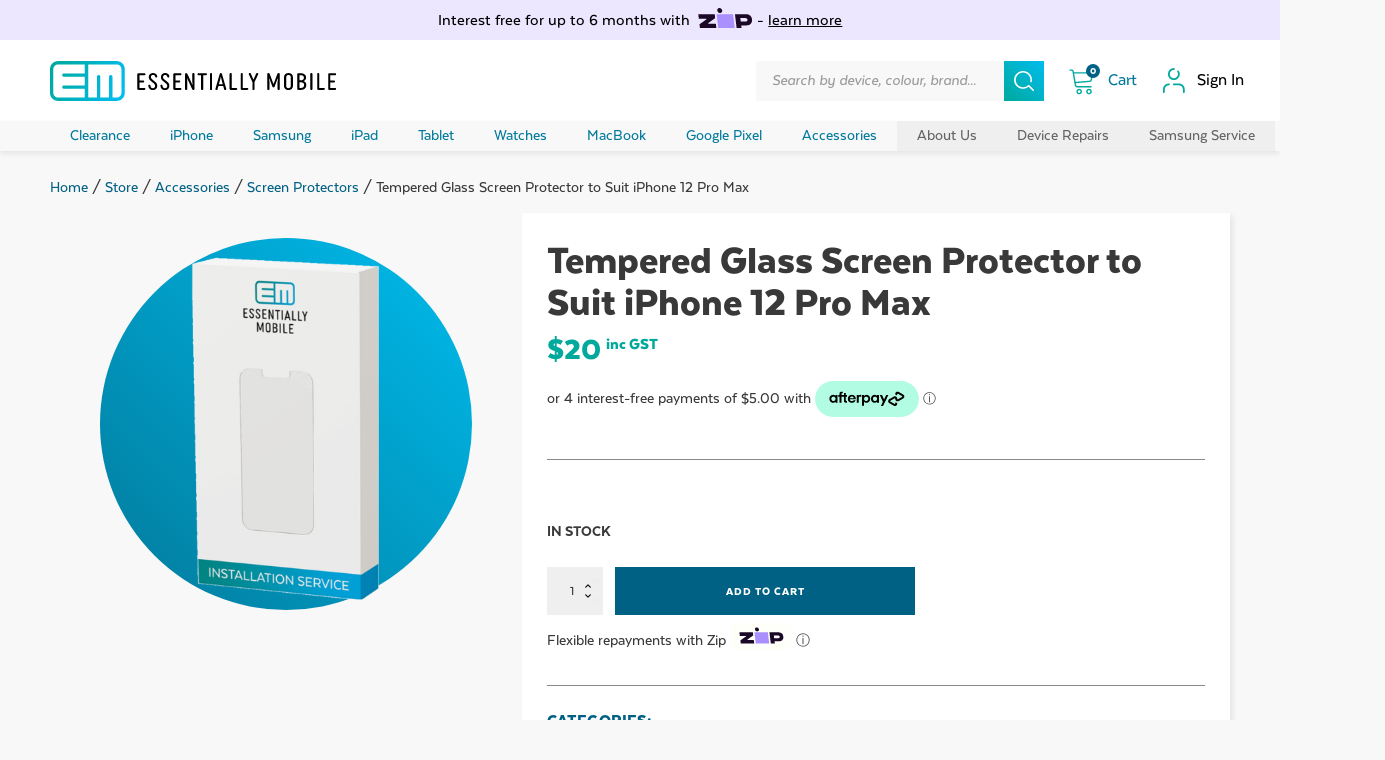

--- FILE ---
content_type: text/html; charset=UTF-8
request_url: https://www.essentiallymobile.com.au/store/tempered-glass-screen-protector-to-suit-iphone-12-pro-max/
body_size: 77659
content:
<!DOCTYPE html>
<html lang="en-AU" prefix="og: https://ogp.me/ns#" >
<head>
<meta charset="UTF-8"><script type="text/javascript">(window.NREUM||(NREUM={})).init={privacy:{cookies_enabled:true},ajax:{deny_list:["bam.nr-data.net"]},feature_flags:["soft_nav"],distributed_tracing:{enabled:true}};(window.NREUM||(NREUM={})).loader_config={agentID:"1588772897",accountID:"3683349",trustKey:"3683349",xpid:"VwAPUlVXARABUFhWBwcDVFMC",licenseKey:"NRJS-8a100a69f2cbf687272",applicationID:"1494064273",browserID:"1588772897"};;/*! For license information please see nr-loader-spa-1.307.0.min.js.LICENSE.txt */
(()=>{var e,t,r={384:(e,t,r)=>{"use strict";r.d(t,{NT:()=>a,US:()=>u,Zm:()=>o,bQ:()=>d,dV:()=>c,pV:()=>l});var n=r(6154),i=r(1863),s=r(1910);const a={beacon:"bam.nr-data.net",errorBeacon:"bam.nr-data.net"};function o(){return n.gm.NREUM||(n.gm.NREUM={}),void 0===n.gm.newrelic&&(n.gm.newrelic=n.gm.NREUM),n.gm.NREUM}function c(){let e=o();return e.o||(e.o={ST:n.gm.setTimeout,SI:n.gm.setImmediate||n.gm.setInterval,CT:n.gm.clearTimeout,XHR:n.gm.XMLHttpRequest,REQ:n.gm.Request,EV:n.gm.Event,PR:n.gm.Promise,MO:n.gm.MutationObserver,FETCH:n.gm.fetch,WS:n.gm.WebSocket},(0,s.i)(...Object.values(e.o))),e}function d(e,t){let r=o();r.initializedAgents??={},t.initializedAt={ms:(0,i.t)(),date:new Date},r.initializedAgents[e]=t}function u(e,t){o()[e]=t}function l(){return function(){let e=o();const t=e.info||{};e.info={beacon:a.beacon,errorBeacon:a.errorBeacon,...t}}(),function(){let e=o();const t=e.init||{};e.init={...t}}(),c(),function(){let e=o();const t=e.loader_config||{};e.loader_config={...t}}(),o()}},782:(e,t,r)=>{"use strict";r.d(t,{T:()=>n});const n=r(860).K7.pageViewTiming},860:(e,t,r)=>{"use strict";r.d(t,{$J:()=>u,K7:()=>c,P3:()=>d,XX:()=>i,Yy:()=>o,df:()=>s,qY:()=>n,v4:()=>a});const n="events",i="jserrors",s="browser/blobs",a="rum",o="browser/logs",c={ajax:"ajax",genericEvents:"generic_events",jserrors:i,logging:"logging",metrics:"metrics",pageAction:"page_action",pageViewEvent:"page_view_event",pageViewTiming:"page_view_timing",sessionReplay:"session_replay",sessionTrace:"session_trace",softNav:"soft_navigations",spa:"spa"},d={[c.pageViewEvent]:1,[c.pageViewTiming]:2,[c.metrics]:3,[c.jserrors]:4,[c.spa]:5,[c.ajax]:6,[c.sessionTrace]:7,[c.softNav]:8,[c.sessionReplay]:9,[c.logging]:10,[c.genericEvents]:11},u={[c.pageViewEvent]:a,[c.pageViewTiming]:n,[c.ajax]:n,[c.spa]:n,[c.softNav]:n,[c.metrics]:i,[c.jserrors]:i,[c.sessionTrace]:s,[c.sessionReplay]:s,[c.logging]:o,[c.genericEvents]:"ins"}},944:(e,t,r)=>{"use strict";r.d(t,{R:()=>i});var n=r(3241);function i(e,t){"function"==typeof console.debug&&(console.debug("New Relic Warning: https://github.com/newrelic/newrelic-browser-agent/blob/main/docs/warning-codes.md#".concat(e),t),(0,n.W)({agentIdentifier:null,drained:null,type:"data",name:"warn",feature:"warn",data:{code:e,secondary:t}}))}},993:(e,t,r)=>{"use strict";r.d(t,{A$:()=>s,ET:()=>a,TZ:()=>o,p_:()=>i});var n=r(860);const i={ERROR:"ERROR",WARN:"WARN",INFO:"INFO",DEBUG:"DEBUG",TRACE:"TRACE"},s={OFF:0,ERROR:1,WARN:2,INFO:3,DEBUG:4,TRACE:5},a="log",o=n.K7.logging},1687:(e,t,r)=>{"use strict";r.d(t,{Ak:()=>d,Ze:()=>h,x3:()=>u});var n=r(3241),i=r(7836),s=r(3606),a=r(860),o=r(2646);const c={};function d(e,t){const r={staged:!1,priority:a.P3[t]||0};l(e),c[e].get(t)||c[e].set(t,r)}function u(e,t){e&&c[e]&&(c[e].get(t)&&c[e].delete(t),p(e,t,!1),c[e].size&&f(e))}function l(e){if(!e)throw new Error("agentIdentifier required");c[e]||(c[e]=new Map)}function h(e="",t="feature",r=!1){if(l(e),!e||!c[e].get(t)||r)return p(e,t);c[e].get(t).staged=!0,f(e)}function f(e){const t=Array.from(c[e]);t.every(([e,t])=>t.staged)&&(t.sort((e,t)=>e[1].priority-t[1].priority),t.forEach(([t])=>{c[e].delete(t),p(e,t)}))}function p(e,t,r=!0){const a=e?i.ee.get(e):i.ee,c=s.i.handlers;if(!a.aborted&&a.backlog&&c){if((0,n.W)({agentIdentifier:e,type:"lifecycle",name:"drain",feature:t}),r){const e=a.backlog[t],r=c[t];if(r){for(let t=0;e&&t<e.length;++t)g(e[t],r);Object.entries(r).forEach(([e,t])=>{Object.values(t||{}).forEach(t=>{t[0]?.on&&t[0]?.context()instanceof o.y&&t[0].on(e,t[1])})})}}a.isolatedBacklog||delete c[t],a.backlog[t]=null,a.emit("drain-"+t,[])}}function g(e,t){var r=e[1];Object.values(t[r]||{}).forEach(t=>{var r=e[0];if(t[0]===r){var n=t[1],i=e[3],s=e[2];n.apply(i,s)}})}},1738:(e,t,r)=>{"use strict";r.d(t,{U:()=>f,Y:()=>h});var n=r(3241),i=r(9908),s=r(1863),a=r(944),o=r(5701),c=r(3969),d=r(8362),u=r(860),l=r(4261);function h(e,t,r,s){const h=s||r;!h||h[e]&&h[e]!==d.d.prototype[e]||(h[e]=function(){(0,i.p)(c.xV,["API/"+e+"/called"],void 0,u.K7.metrics,r.ee),(0,n.W)({agentIdentifier:r.agentIdentifier,drained:!!o.B?.[r.agentIdentifier],type:"data",name:"api",feature:l.Pl+e,data:{}});try{return t.apply(this,arguments)}catch(e){(0,a.R)(23,e)}})}function f(e,t,r,n,a){const o=e.info;null===r?delete o.jsAttributes[t]:o.jsAttributes[t]=r,(a||null===r)&&(0,i.p)(l.Pl+n,[(0,s.t)(),t,r],void 0,"session",e.ee)}},1741:(e,t,r)=>{"use strict";r.d(t,{W:()=>s});var n=r(944),i=r(4261);class s{#e(e,...t){if(this[e]!==s.prototype[e])return this[e](...t);(0,n.R)(35,e)}addPageAction(e,t){return this.#e(i.hG,e,t)}register(e){return this.#e(i.eY,e)}recordCustomEvent(e,t){return this.#e(i.fF,e,t)}setPageViewName(e,t){return this.#e(i.Fw,e,t)}setCustomAttribute(e,t,r){return this.#e(i.cD,e,t,r)}noticeError(e,t){return this.#e(i.o5,e,t)}setUserId(e,t=!1){return this.#e(i.Dl,e,t)}setApplicationVersion(e){return this.#e(i.nb,e)}setErrorHandler(e){return this.#e(i.bt,e)}addRelease(e,t){return this.#e(i.k6,e,t)}log(e,t){return this.#e(i.$9,e,t)}start(){return this.#e(i.d3)}finished(e){return this.#e(i.BL,e)}recordReplay(){return this.#e(i.CH)}pauseReplay(){return this.#e(i.Tb)}addToTrace(e){return this.#e(i.U2,e)}setCurrentRouteName(e){return this.#e(i.PA,e)}interaction(e){return this.#e(i.dT,e)}wrapLogger(e,t,r){return this.#e(i.Wb,e,t,r)}measure(e,t){return this.#e(i.V1,e,t)}consent(e){return this.#e(i.Pv,e)}}},1863:(e,t,r)=>{"use strict";function n(){return Math.floor(performance.now())}r.d(t,{t:()=>n})},1910:(e,t,r)=>{"use strict";r.d(t,{i:()=>s});var n=r(944);const i=new Map;function s(...e){return e.every(e=>{if(i.has(e))return i.get(e);const t="function"==typeof e?e.toString():"",r=t.includes("[native code]"),s=t.includes("nrWrapper");return r||s||(0,n.R)(64,e?.name||t),i.set(e,r),r})}},2555:(e,t,r)=>{"use strict";r.d(t,{D:()=>o,f:()=>a});var n=r(384),i=r(8122);const s={beacon:n.NT.beacon,errorBeacon:n.NT.errorBeacon,licenseKey:void 0,applicationID:void 0,sa:void 0,queueTime:void 0,applicationTime:void 0,ttGuid:void 0,user:void 0,account:void 0,product:void 0,extra:void 0,jsAttributes:{},userAttributes:void 0,atts:void 0,transactionName:void 0,tNamePlain:void 0};function a(e){try{return!!e.licenseKey&&!!e.errorBeacon&&!!e.applicationID}catch(e){return!1}}const o=e=>(0,i.a)(e,s)},2614:(e,t,r)=>{"use strict";r.d(t,{BB:()=>a,H3:()=>n,g:()=>d,iL:()=>c,tS:()=>o,uh:()=>i,wk:()=>s});const n="NRBA",i="SESSION",s=144e5,a=18e5,o={STARTED:"session-started",PAUSE:"session-pause",RESET:"session-reset",RESUME:"session-resume",UPDATE:"session-update"},c={SAME_TAB:"same-tab",CROSS_TAB:"cross-tab"},d={OFF:0,FULL:1,ERROR:2}},2646:(e,t,r)=>{"use strict";r.d(t,{y:()=>n});class n{constructor(e){this.contextId=e}}},2843:(e,t,r)=>{"use strict";r.d(t,{G:()=>s,u:()=>i});var n=r(3878);function i(e,t=!1,r,i){(0,n.DD)("visibilitychange",function(){if(t)return void("hidden"===document.visibilityState&&e());e(document.visibilityState)},r,i)}function s(e,t,r){(0,n.sp)("pagehide",e,t,r)}},3241:(e,t,r)=>{"use strict";r.d(t,{W:()=>s});var n=r(6154);const i="newrelic";function s(e={}){try{n.gm.dispatchEvent(new CustomEvent(i,{detail:e}))}catch(e){}}},3304:(e,t,r)=>{"use strict";r.d(t,{A:()=>s});var n=r(7836);const i=()=>{const e=new WeakSet;return(t,r)=>{if("object"==typeof r&&null!==r){if(e.has(r))return;e.add(r)}return r}};function s(e){try{return JSON.stringify(e,i())??""}catch(e){try{n.ee.emit("internal-error",[e])}catch(e){}return""}}},3333:(e,t,r)=>{"use strict";r.d(t,{$v:()=>u,TZ:()=>n,Xh:()=>c,Zp:()=>i,kd:()=>d,mq:()=>o,nf:()=>a,qN:()=>s});const n=r(860).K7.genericEvents,i=["auxclick","click","copy","keydown","paste","scrollend"],s=["focus","blur"],a=4,o=1e3,c=2e3,d=["PageAction","UserAction","BrowserPerformance"],u={RESOURCES:"experimental.resources",REGISTER:"register"}},3434:(e,t,r)=>{"use strict";r.d(t,{Jt:()=>s,YM:()=>d});var n=r(7836),i=r(5607);const s="nr@original:".concat(i.W),a=50;var o=Object.prototype.hasOwnProperty,c=!1;function d(e,t){return e||(e=n.ee),r.inPlace=function(e,t,n,i,s){n||(n="");const a="-"===n.charAt(0);for(let o=0;o<t.length;o++){const c=t[o],d=e[c];l(d)||(e[c]=r(d,a?c+n:n,i,c,s))}},r.flag=s,r;function r(t,r,n,c,d){return l(t)?t:(r||(r=""),nrWrapper[s]=t,function(e,t,r){if(Object.defineProperty&&Object.keys)try{return Object.keys(e).forEach(function(r){Object.defineProperty(t,r,{get:function(){return e[r]},set:function(t){return e[r]=t,t}})}),t}catch(e){u([e],r)}for(var n in e)o.call(e,n)&&(t[n]=e[n])}(t,nrWrapper,e),nrWrapper);function nrWrapper(){var s,o,l,h;let f;try{o=this,s=[...arguments],l="function"==typeof n?n(s,o):n||{}}catch(t){u([t,"",[s,o,c],l],e)}i(r+"start",[s,o,c],l,d);const p=performance.now();let g;try{return h=t.apply(o,s),g=performance.now(),h}catch(e){throw g=performance.now(),i(r+"err",[s,o,e],l,d),f=e,f}finally{const e=g-p,t={start:p,end:g,duration:e,isLongTask:e>=a,methodName:c,thrownError:f};t.isLongTask&&i("long-task",[t,o],l,d),i(r+"end",[s,o,h],l,d)}}}function i(r,n,i,s){if(!c||t){var a=c;c=!0;try{e.emit(r,n,i,t,s)}catch(t){u([t,r,n,i],e)}c=a}}}function u(e,t){t||(t=n.ee);try{t.emit("internal-error",e)}catch(e){}}function l(e){return!(e&&"function"==typeof e&&e.apply&&!e[s])}},3606:(e,t,r)=>{"use strict";r.d(t,{i:()=>s});var n=r(9908);s.on=a;var i=s.handlers={};function s(e,t,r,s){a(s||n.d,i,e,t,r)}function a(e,t,r,i,s){s||(s="feature"),e||(e=n.d);var a=t[s]=t[s]||{};(a[r]=a[r]||[]).push([e,i])}},3738:(e,t,r)=>{"use strict";r.d(t,{He:()=>i,Kp:()=>o,Lc:()=>d,Rz:()=>u,TZ:()=>n,bD:()=>s,d3:()=>a,jx:()=>l,sl:()=>h,uP:()=>c});const n=r(860).K7.sessionTrace,i="bstResource",s="resource",a="-start",o="-end",c="fn"+a,d="fn"+o,u="pushState",l=1e3,h=3e4},3785:(e,t,r)=>{"use strict";r.d(t,{R:()=>c,b:()=>d});var n=r(9908),i=r(1863),s=r(860),a=r(3969),o=r(993);function c(e,t,r={},c=o.p_.INFO,d=!0,u,l=(0,i.t)()){(0,n.p)(a.xV,["API/logging/".concat(c.toLowerCase(),"/called")],void 0,s.K7.metrics,e),(0,n.p)(o.ET,[l,t,r,c,d,u],void 0,s.K7.logging,e)}function d(e){return"string"==typeof e&&Object.values(o.p_).some(t=>t===e.toUpperCase().trim())}},3878:(e,t,r)=>{"use strict";function n(e,t){return{capture:e,passive:!1,signal:t}}function i(e,t,r=!1,i){window.addEventListener(e,t,n(r,i))}function s(e,t,r=!1,i){document.addEventListener(e,t,n(r,i))}r.d(t,{DD:()=>s,jT:()=>n,sp:()=>i})},3962:(e,t,r)=>{"use strict";r.d(t,{AM:()=>a,O2:()=>l,OV:()=>s,Qu:()=>h,TZ:()=>c,ih:()=>f,pP:()=>o,t1:()=>u,tC:()=>i,wD:()=>d});var n=r(860);const i=["click","keydown","submit"],s="popstate",a="api",o="initialPageLoad",c=n.K7.softNav,d=5e3,u=500,l={INITIAL_PAGE_LOAD:"",ROUTE_CHANGE:1,UNSPECIFIED:2},h={INTERACTION:1,AJAX:2,CUSTOM_END:3,CUSTOM_TRACER:4},f={IP:"in progress",PF:"pending finish",FIN:"finished",CAN:"cancelled"}},3969:(e,t,r)=>{"use strict";r.d(t,{TZ:()=>n,XG:()=>o,rs:()=>i,xV:()=>a,z_:()=>s});const n=r(860).K7.metrics,i="sm",s="cm",a="storeSupportabilityMetrics",o="storeEventMetrics"},4234:(e,t,r)=>{"use strict";r.d(t,{W:()=>s});var n=r(7836),i=r(1687);class s{constructor(e,t){this.agentIdentifier=e,this.ee=n.ee.get(e),this.featureName=t,this.blocked=!1}deregisterDrain(){(0,i.x3)(this.agentIdentifier,this.featureName)}}},4261:(e,t,r)=>{"use strict";r.d(t,{$9:()=>u,BL:()=>c,CH:()=>p,Dl:()=>R,Fw:()=>w,PA:()=>v,Pl:()=>n,Pv:()=>A,Tb:()=>h,U2:()=>a,V1:()=>E,Wb:()=>T,bt:()=>y,cD:()=>b,d3:()=>x,dT:()=>d,eY:()=>g,fF:()=>f,hG:()=>s,hw:()=>i,k6:()=>o,nb:()=>m,o5:()=>l});const n="api-",i=n+"ixn-",s="addPageAction",a="addToTrace",o="addRelease",c="finished",d="interaction",u="log",l="noticeError",h="pauseReplay",f="recordCustomEvent",p="recordReplay",g="register",m="setApplicationVersion",v="setCurrentRouteName",b="setCustomAttribute",y="setErrorHandler",w="setPageViewName",R="setUserId",x="start",T="wrapLogger",E="measure",A="consent"},4387:(e,t,r)=>{"use strict";function n(e={}){return!(!e.id||!e.name)}function i(e){return"string"==typeof e&&e.trim().length<501||"number"==typeof e}function s(e,t){if(2!==t?.harvestEndpointVersion)return{};const r=t.agentRef.runtime.appMetadata.agents[0].entityGuid;return n(e)?{"source.id":e.id,"source.name":e.name,"source.type":e.type,"parent.id":e.parent?.id||r}:{"entity.guid":r,appId:t.agentRef.info.applicationID}}r.d(t,{Ux:()=>s,c7:()=>n,yo:()=>i})},5205:(e,t,r)=>{"use strict";r.d(t,{j:()=>S});var n=r(384),i=r(1741);var s=r(2555),a=r(3333);const o=e=>{if(!e||"string"!=typeof e)return!1;try{document.createDocumentFragment().querySelector(e)}catch{return!1}return!0};var c=r(2614),d=r(944),u=r(8122);const l="[data-nr-mask]",h=e=>(0,u.a)(e,(()=>{const e={feature_flags:[],experimental:{allow_registered_children:!1,resources:!1},mask_selector:"*",block_selector:"[data-nr-block]",mask_input_options:{color:!1,date:!1,"datetime-local":!1,email:!1,month:!1,number:!1,range:!1,search:!1,tel:!1,text:!1,time:!1,url:!1,week:!1,textarea:!1,select:!1,password:!0}};return{ajax:{deny_list:void 0,block_internal:!0,enabled:!0,autoStart:!0},api:{get allow_registered_children(){return e.feature_flags.includes(a.$v.REGISTER)||e.experimental.allow_registered_children},set allow_registered_children(t){e.experimental.allow_registered_children=t},duplicate_registered_data:!1},browser_consent_mode:{enabled:!1},distributed_tracing:{enabled:void 0,exclude_newrelic_header:void 0,cors_use_newrelic_header:void 0,cors_use_tracecontext_headers:void 0,allowed_origins:void 0},get feature_flags(){return e.feature_flags},set feature_flags(t){e.feature_flags=t},generic_events:{enabled:!0,autoStart:!0},harvest:{interval:30},jserrors:{enabled:!0,autoStart:!0},logging:{enabled:!0,autoStart:!0},metrics:{enabled:!0,autoStart:!0},obfuscate:void 0,page_action:{enabled:!0},page_view_event:{enabled:!0,autoStart:!0},page_view_timing:{enabled:!0,autoStart:!0},performance:{capture_marks:!1,capture_measures:!1,capture_detail:!0,resources:{get enabled(){return e.feature_flags.includes(a.$v.RESOURCES)||e.experimental.resources},set enabled(t){e.experimental.resources=t},asset_types:[],first_party_domains:[],ignore_newrelic:!0}},privacy:{cookies_enabled:!0},proxy:{assets:void 0,beacon:void 0},session:{expiresMs:c.wk,inactiveMs:c.BB},session_replay:{autoStart:!0,enabled:!1,preload:!1,sampling_rate:10,error_sampling_rate:100,collect_fonts:!1,inline_images:!1,fix_stylesheets:!0,mask_all_inputs:!0,get mask_text_selector(){return e.mask_selector},set mask_text_selector(t){o(t)?e.mask_selector="".concat(t,",").concat(l):""===t||null===t?e.mask_selector=l:(0,d.R)(5,t)},get block_class(){return"nr-block"},get ignore_class(){return"nr-ignore"},get mask_text_class(){return"nr-mask"},get block_selector(){return e.block_selector},set block_selector(t){o(t)?e.block_selector+=",".concat(t):""!==t&&(0,d.R)(6,t)},get mask_input_options(){return e.mask_input_options},set mask_input_options(t){t&&"object"==typeof t?e.mask_input_options={...t,password:!0}:(0,d.R)(7,t)}},session_trace:{enabled:!0,autoStart:!0},soft_navigations:{enabled:!0,autoStart:!0},spa:{enabled:!0,autoStart:!0},ssl:void 0,user_actions:{enabled:!0,elementAttributes:["id","className","tagName","type"]}}})());var f=r(6154),p=r(9324);let g=0;const m={buildEnv:p.F3,distMethod:p.Xs,version:p.xv,originTime:f.WN},v={consented:!1},b={appMetadata:{},get consented(){return this.session?.state?.consent||v.consented},set consented(e){v.consented=e},customTransaction:void 0,denyList:void 0,disabled:!1,harvester:void 0,isolatedBacklog:!1,isRecording:!1,loaderType:void 0,maxBytes:3e4,obfuscator:void 0,onerror:void 0,ptid:void 0,releaseIds:{},session:void 0,timeKeeper:void 0,registeredEntities:[],jsAttributesMetadata:{bytes:0},get harvestCount(){return++g}},y=e=>{const t=(0,u.a)(e,b),r=Object.keys(m).reduce((e,t)=>(e[t]={value:m[t],writable:!1,configurable:!0,enumerable:!0},e),{});return Object.defineProperties(t,r)};var w=r(5701);const R=e=>{const t=e.startsWith("http");e+="/",r.p=t?e:"https://"+e};var x=r(7836),T=r(3241);const E={accountID:void 0,trustKey:void 0,agentID:void 0,licenseKey:void 0,applicationID:void 0,xpid:void 0},A=e=>(0,u.a)(e,E),_=new Set;function S(e,t={},r,a){let{init:o,info:c,loader_config:d,runtime:u={},exposed:l=!0}=t;if(!c){const e=(0,n.pV)();o=e.init,c=e.info,d=e.loader_config}e.init=h(o||{}),e.loader_config=A(d||{}),c.jsAttributes??={},f.bv&&(c.jsAttributes.isWorker=!0),e.info=(0,s.D)(c);const p=e.init,g=[c.beacon,c.errorBeacon];_.has(e.agentIdentifier)||(p.proxy.assets&&(R(p.proxy.assets),g.push(p.proxy.assets)),p.proxy.beacon&&g.push(p.proxy.beacon),e.beacons=[...g],function(e){const t=(0,n.pV)();Object.getOwnPropertyNames(i.W.prototype).forEach(r=>{const n=i.W.prototype[r];if("function"!=typeof n||"constructor"===n)return;let s=t[r];e[r]&&!1!==e.exposed&&"micro-agent"!==e.runtime?.loaderType&&(t[r]=(...t)=>{const n=e[r](...t);return s?s(...t):n})})}(e),(0,n.US)("activatedFeatures",w.B)),u.denyList=[...p.ajax.deny_list||[],...p.ajax.block_internal?g:[]],u.ptid=e.agentIdentifier,u.loaderType=r,e.runtime=y(u),_.has(e.agentIdentifier)||(e.ee=x.ee.get(e.agentIdentifier),e.exposed=l,(0,T.W)({agentIdentifier:e.agentIdentifier,drained:!!w.B?.[e.agentIdentifier],type:"lifecycle",name:"initialize",feature:void 0,data:e.config})),_.add(e.agentIdentifier)}},5270:(e,t,r)=>{"use strict";r.d(t,{Aw:()=>a,SR:()=>s,rF:()=>o});var n=r(384),i=r(7767);function s(e){return!!(0,n.dV)().o.MO&&(0,i.V)(e)&&!0===e?.session_trace.enabled}function a(e){return!0===e?.session_replay.preload&&s(e)}function o(e,t){try{if("string"==typeof t?.type){if("password"===t.type.toLowerCase())return"*".repeat(e?.length||0);if(void 0!==t?.dataset?.nrUnmask||t?.classList?.contains("nr-unmask"))return e}}catch(e){}return"string"==typeof e?e.replace(/[\S]/g,"*"):"*".repeat(e?.length||0)}},5289:(e,t,r)=>{"use strict";r.d(t,{GG:()=>a,Qr:()=>c,sB:()=>o});var n=r(3878),i=r(6389);function s(){return"undefined"==typeof document||"complete"===document.readyState}function a(e,t){if(s())return e();const r=(0,i.J)(e),a=setInterval(()=>{s()&&(clearInterval(a),r())},500);(0,n.sp)("load",r,t)}function o(e){if(s())return e();(0,n.DD)("DOMContentLoaded",e)}function c(e){if(s())return e();(0,n.sp)("popstate",e)}},5607:(e,t,r)=>{"use strict";r.d(t,{W:()=>n});const n=(0,r(9566).bz)()},5701:(e,t,r)=>{"use strict";r.d(t,{B:()=>s,t:()=>a});var n=r(3241);const i=new Set,s={};function a(e,t){const r=t.agentIdentifier;s[r]??={},e&&"object"==typeof e&&(i.has(r)||(t.ee.emit("rumresp",[e]),s[r]=e,i.add(r),(0,n.W)({agentIdentifier:r,loaded:!0,drained:!0,type:"lifecycle",name:"load",feature:void 0,data:e})))}},6154:(e,t,r)=>{"use strict";r.d(t,{OF:()=>d,RI:()=>i,WN:()=>h,bv:()=>s,eN:()=>f,gm:()=>a,lR:()=>l,m:()=>c,mw:()=>o,sb:()=>u});var n=r(1863);const i="undefined"!=typeof window&&!!window.document,s="undefined"!=typeof WorkerGlobalScope&&("undefined"!=typeof self&&self instanceof WorkerGlobalScope&&self.navigator instanceof WorkerNavigator||"undefined"!=typeof globalThis&&globalThis instanceof WorkerGlobalScope&&globalThis.navigator instanceof WorkerNavigator),a=i?window:"undefined"!=typeof WorkerGlobalScope&&("undefined"!=typeof self&&self instanceof WorkerGlobalScope&&self||"undefined"!=typeof globalThis&&globalThis instanceof WorkerGlobalScope&&globalThis),o=Boolean("hidden"===a?.document?.visibilityState),c=""+a?.location,d=/iPad|iPhone|iPod/.test(a.navigator?.userAgent),u=d&&"undefined"==typeof SharedWorker,l=(()=>{const e=a.navigator?.userAgent?.match(/Firefox[/\s](\d+\.\d+)/);return Array.isArray(e)&&e.length>=2?+e[1]:0})(),h=Date.now()-(0,n.t)(),f=()=>"undefined"!=typeof PerformanceNavigationTiming&&a?.performance?.getEntriesByType("navigation")?.[0]?.responseStart},6344:(e,t,r)=>{"use strict";r.d(t,{BB:()=>u,Qb:()=>l,TZ:()=>i,Ug:()=>a,Vh:()=>s,_s:()=>o,bc:()=>d,yP:()=>c});var n=r(2614);const i=r(860).K7.sessionReplay,s="errorDuringReplay",a=.12,o={DomContentLoaded:0,Load:1,FullSnapshot:2,IncrementalSnapshot:3,Meta:4,Custom:5},c={[n.g.ERROR]:15e3,[n.g.FULL]:3e5,[n.g.OFF]:0},d={RESET:{message:"Session was reset",sm:"Reset"},IMPORT:{message:"Recorder failed to import",sm:"Import"},TOO_MANY:{message:"429: Too Many Requests",sm:"Too-Many"},TOO_BIG:{message:"Payload was too large",sm:"Too-Big"},CROSS_TAB:{message:"Session Entity was set to OFF on another tab",sm:"Cross-Tab"},ENTITLEMENTS:{message:"Session Replay is not allowed and will not be started",sm:"Entitlement"}},u=5e3,l={API:"api",RESUME:"resume",SWITCH_TO_FULL:"switchToFull",INITIALIZE:"initialize",PRELOAD:"preload"}},6389:(e,t,r)=>{"use strict";function n(e,t=500,r={}){const n=r?.leading||!1;let i;return(...r)=>{n&&void 0===i&&(e.apply(this,r),i=setTimeout(()=>{i=clearTimeout(i)},t)),n||(clearTimeout(i),i=setTimeout(()=>{e.apply(this,r)},t))}}function i(e){let t=!1;return(...r)=>{t||(t=!0,e.apply(this,r))}}r.d(t,{J:()=>i,s:()=>n})},6630:(e,t,r)=>{"use strict";r.d(t,{T:()=>n});const n=r(860).K7.pageViewEvent},6774:(e,t,r)=>{"use strict";r.d(t,{T:()=>n});const n=r(860).K7.jserrors},7295:(e,t,r)=>{"use strict";r.d(t,{Xv:()=>a,gX:()=>i,iW:()=>s});var n=[];function i(e){if(!e||s(e))return!1;if(0===n.length)return!0;if("*"===n[0].hostname)return!1;for(var t=0;t<n.length;t++){var r=n[t];if(r.hostname.test(e.hostname)&&r.pathname.test(e.pathname))return!1}return!0}function s(e){return void 0===e.hostname}function a(e){if(n=[],e&&e.length)for(var t=0;t<e.length;t++){let r=e[t];if(!r)continue;if("*"===r)return void(n=[{hostname:"*"}]);0===r.indexOf("http://")?r=r.substring(7):0===r.indexOf("https://")&&(r=r.substring(8));const i=r.indexOf("/");let s,a;i>0?(s=r.substring(0,i),a=r.substring(i)):(s=r,a="*");let[c]=s.split(":");n.push({hostname:o(c),pathname:o(a,!0)})}}function o(e,t=!1){const r=e.replace(/[.+?^${}()|[\]\\]/g,e=>"\\"+e).replace(/\*/g,".*?");return new RegExp((t?"^":"")+r+"$")}},7485:(e,t,r)=>{"use strict";r.d(t,{D:()=>i});var n=r(6154);function i(e){if(0===(e||"").indexOf("data:"))return{protocol:"data"};try{const t=new URL(e,location.href),r={port:t.port,hostname:t.hostname,pathname:t.pathname,search:t.search,protocol:t.protocol.slice(0,t.protocol.indexOf(":")),sameOrigin:t.protocol===n.gm?.location?.protocol&&t.host===n.gm?.location?.host};return r.port&&""!==r.port||("http:"===t.protocol&&(r.port="80"),"https:"===t.protocol&&(r.port="443")),r.pathname&&""!==r.pathname?r.pathname.startsWith("/")||(r.pathname="/".concat(r.pathname)):r.pathname="/",r}catch(e){return{}}}},7699:(e,t,r)=>{"use strict";r.d(t,{It:()=>s,KC:()=>o,No:()=>i,qh:()=>a});var n=r(860);const i=16e3,s=1e6,a="SESSION_ERROR",o={[n.K7.logging]:!0,[n.K7.genericEvents]:!1,[n.K7.jserrors]:!1,[n.K7.ajax]:!1}},7767:(e,t,r)=>{"use strict";r.d(t,{V:()=>i});var n=r(6154);const i=e=>n.RI&&!0===e?.privacy.cookies_enabled},7836:(e,t,r)=>{"use strict";r.d(t,{P:()=>o,ee:()=>c});var n=r(384),i=r(8990),s=r(2646),a=r(5607);const o="nr@context:".concat(a.W),c=function e(t,r){var n={},a={},u={},l=!1;try{l=16===r.length&&d.initializedAgents?.[r]?.runtime.isolatedBacklog}catch(e){}var h={on:p,addEventListener:p,removeEventListener:function(e,t){var r=n[e];if(!r)return;for(var i=0;i<r.length;i++)r[i]===t&&r.splice(i,1)},emit:function(e,r,n,i,s){!1!==s&&(s=!0);if(c.aborted&&!i)return;t&&s&&t.emit(e,r,n);var o=f(n);g(e).forEach(e=>{e.apply(o,r)});var d=v()[a[e]];d&&d.push([h,e,r,o]);return o},get:m,listeners:g,context:f,buffer:function(e,t){const r=v();if(t=t||"feature",h.aborted)return;Object.entries(e||{}).forEach(([e,n])=>{a[n]=t,t in r||(r[t]=[])})},abort:function(){h._aborted=!0,Object.keys(h.backlog).forEach(e=>{delete h.backlog[e]})},isBuffering:function(e){return!!v()[a[e]]},debugId:r,backlog:l?{}:t&&"object"==typeof t.backlog?t.backlog:{},isolatedBacklog:l};return Object.defineProperty(h,"aborted",{get:()=>{let e=h._aborted||!1;return e||(t&&(e=t.aborted),e)}}),h;function f(e){return e&&e instanceof s.y?e:e?(0,i.I)(e,o,()=>new s.y(o)):new s.y(o)}function p(e,t){n[e]=g(e).concat(t)}function g(e){return n[e]||[]}function m(t){return u[t]=u[t]||e(h,t)}function v(){return h.backlog}}(void 0,"globalEE"),d=(0,n.Zm)();d.ee||(d.ee=c)},8122:(e,t,r)=>{"use strict";r.d(t,{a:()=>i});var n=r(944);function i(e,t){try{if(!e||"object"!=typeof e)return(0,n.R)(3);if(!t||"object"!=typeof t)return(0,n.R)(4);const r=Object.create(Object.getPrototypeOf(t),Object.getOwnPropertyDescriptors(t)),s=0===Object.keys(r).length?e:r;for(let a in s)if(void 0!==e[a])try{if(null===e[a]){r[a]=null;continue}Array.isArray(e[a])&&Array.isArray(t[a])?r[a]=Array.from(new Set([...e[a],...t[a]])):"object"==typeof e[a]&&"object"==typeof t[a]?r[a]=i(e[a],t[a]):r[a]=e[a]}catch(e){r[a]||(0,n.R)(1,e)}return r}catch(e){(0,n.R)(2,e)}}},8139:(e,t,r)=>{"use strict";r.d(t,{u:()=>h});var n=r(7836),i=r(3434),s=r(8990),a=r(6154);const o={},c=a.gm.XMLHttpRequest,d="addEventListener",u="removeEventListener",l="nr@wrapped:".concat(n.P);function h(e){var t=function(e){return(e||n.ee).get("events")}(e);if(o[t.debugId]++)return t;o[t.debugId]=1;var r=(0,i.YM)(t,!0);function h(e){r.inPlace(e,[d,u],"-",p)}function p(e,t){return e[1]}return"getPrototypeOf"in Object&&(a.RI&&f(document,h),c&&f(c.prototype,h),f(a.gm,h)),t.on(d+"-start",function(e,t){var n=e[1];if(null!==n&&("function"==typeof n||"object"==typeof n)&&"newrelic"!==e[0]){var i=(0,s.I)(n,l,function(){var e={object:function(){if("function"!=typeof n.handleEvent)return;return n.handleEvent.apply(n,arguments)},function:n}[typeof n];return e?r(e,"fn-",null,e.name||"anonymous"):n});this.wrapped=e[1]=i}}),t.on(u+"-start",function(e){e[1]=this.wrapped||e[1]}),t}function f(e,t,...r){let n=e;for(;"object"==typeof n&&!Object.prototype.hasOwnProperty.call(n,d);)n=Object.getPrototypeOf(n);n&&t(n,...r)}},8362:(e,t,r)=>{"use strict";r.d(t,{d:()=>s});var n=r(9566),i=r(1741);class s extends i.W{agentIdentifier=(0,n.LA)(16)}},8374:(e,t,r)=>{r.nc=(()=>{try{return document?.currentScript?.nonce}catch(e){}return""})()},8990:(e,t,r)=>{"use strict";r.d(t,{I:()=>i});var n=Object.prototype.hasOwnProperty;function i(e,t,r){if(n.call(e,t))return e[t];var i=r();if(Object.defineProperty&&Object.keys)try{return Object.defineProperty(e,t,{value:i,writable:!0,enumerable:!1}),i}catch(e){}return e[t]=i,i}},9300:(e,t,r)=>{"use strict";r.d(t,{T:()=>n});const n=r(860).K7.ajax},9324:(e,t,r)=>{"use strict";r.d(t,{AJ:()=>a,F3:()=>i,Xs:()=>s,Yq:()=>o,xv:()=>n});const n="1.307.0",i="PROD",s="CDN",a="@newrelic/rrweb",o="1.0.1"},9566:(e,t,r)=>{"use strict";r.d(t,{LA:()=>o,ZF:()=>c,bz:()=>a,el:()=>d});var n=r(6154);const i="xxxxxxxx-xxxx-4xxx-yxxx-xxxxxxxxxxxx";function s(e,t){return e?15&e[t]:16*Math.random()|0}function a(){const e=n.gm?.crypto||n.gm?.msCrypto;let t,r=0;return e&&e.getRandomValues&&(t=e.getRandomValues(new Uint8Array(30))),i.split("").map(e=>"x"===e?s(t,r++).toString(16):"y"===e?(3&s()|8).toString(16):e).join("")}function o(e){const t=n.gm?.crypto||n.gm?.msCrypto;let r,i=0;t&&t.getRandomValues&&(r=t.getRandomValues(new Uint8Array(e)));const a=[];for(var o=0;o<e;o++)a.push(s(r,i++).toString(16));return a.join("")}function c(){return o(16)}function d(){return o(32)}},9908:(e,t,r)=>{"use strict";r.d(t,{d:()=>n,p:()=>i});var n=r(7836).ee.get("handle");function i(e,t,r,i,s){s?(s.buffer([e],i),s.emit(e,t,r)):(n.buffer([e],i),n.emit(e,t,r))}}},n={};function i(e){var t=n[e];if(void 0!==t)return t.exports;var s=n[e]={exports:{}};return r[e](s,s.exports,i),s.exports}i.m=r,i.d=(e,t)=>{for(var r in t)i.o(t,r)&&!i.o(e,r)&&Object.defineProperty(e,r,{enumerable:!0,get:t[r]})},i.f={},i.e=e=>Promise.all(Object.keys(i.f).reduce((t,r)=>(i.f[r](e,t),t),[])),i.u=e=>({212:"nr-spa-compressor",249:"nr-spa-recorder",478:"nr-spa"}[e]+"-1.307.0.min.js"),i.o=(e,t)=>Object.prototype.hasOwnProperty.call(e,t),e={},t="NRBA-1.307.0.PROD:",i.l=(r,n,s,a)=>{if(e[r])e[r].push(n);else{var o,c;if(void 0!==s)for(var d=document.getElementsByTagName("script"),u=0;u<d.length;u++){var l=d[u];if(l.getAttribute("src")==r||l.getAttribute("data-webpack")==t+s){o=l;break}}if(!o){c=!0;var h={478:"sha512-bFoj7wd1EcCTt0jkKdFkw+gjDdU092aP1BOVh5n0PjhLNtBCSXj4vpjfIJR8zH8Bn6/XPpFl3gSNOuWVJ98iug==",249:"sha512-FRHQNWDGImhEo7a7lqCuCt6xlBgommnGc+JH2/YGJlngDoH+/3jpT/cyFpwi2M5G6srPVN4wLxrVqskf6KB7bg==",212:"sha512-okml4IaluCF10UG6SWzY+cKPgBNvH2+S5f1FxomzQUHf608N0b9dwoBv/ZFAhJhrdxPgTA4AxlBzwGcjMGIlQQ=="};(o=document.createElement("script")).charset="utf-8",i.nc&&o.setAttribute("nonce",i.nc),o.setAttribute("data-webpack",t+s),o.src=r,0!==o.src.indexOf(window.location.origin+"/")&&(o.crossOrigin="anonymous"),h[a]&&(o.integrity=h[a])}e[r]=[n];var f=(t,n)=>{o.onerror=o.onload=null,clearTimeout(p);var i=e[r];if(delete e[r],o.parentNode&&o.parentNode.removeChild(o),i&&i.forEach(e=>e(n)),t)return t(n)},p=setTimeout(f.bind(null,void 0,{type:"timeout",target:o}),12e4);o.onerror=f.bind(null,o.onerror),o.onload=f.bind(null,o.onload),c&&document.head.appendChild(o)}},i.r=e=>{"undefined"!=typeof Symbol&&Symbol.toStringTag&&Object.defineProperty(e,Symbol.toStringTag,{value:"Module"}),Object.defineProperty(e,"__esModule",{value:!0})},i.p="https://js-agent.newrelic.com/",(()=>{var e={38:0,788:0};i.f.j=(t,r)=>{var n=i.o(e,t)?e[t]:void 0;if(0!==n)if(n)r.push(n[2]);else{var s=new Promise((r,i)=>n=e[t]=[r,i]);r.push(n[2]=s);var a=i.p+i.u(t),o=new Error;i.l(a,r=>{if(i.o(e,t)&&(0!==(n=e[t])&&(e[t]=void 0),n)){var s=r&&("load"===r.type?"missing":r.type),a=r&&r.target&&r.target.src;o.message="Loading chunk "+t+" failed: ("+s+": "+a+")",o.name="ChunkLoadError",o.type=s,o.request=a,n[1](o)}},"chunk-"+t,t)}};var t=(t,r)=>{var n,s,[a,o,c]=r,d=0;if(a.some(t=>0!==e[t])){for(n in o)i.o(o,n)&&(i.m[n]=o[n]);if(c)c(i)}for(t&&t(r);d<a.length;d++)s=a[d],i.o(e,s)&&e[s]&&e[s][0](),e[s]=0},r=self["webpackChunk:NRBA-1.307.0.PROD"]=self["webpackChunk:NRBA-1.307.0.PROD"]||[];r.forEach(t.bind(null,0)),r.push=t.bind(null,r.push.bind(r))})(),(()=>{"use strict";i(8374);var e=i(8362),t=i(860);const r=Object.values(t.K7);var n=i(5205);var s=i(9908),a=i(1863),o=i(4261),c=i(1738);var d=i(1687),u=i(4234),l=i(5289),h=i(6154),f=i(944),p=i(5270),g=i(7767),m=i(6389),v=i(7699);class b extends u.W{constructor(e,t){super(e.agentIdentifier,t),this.agentRef=e,this.abortHandler=void 0,this.featAggregate=void 0,this.loadedSuccessfully=void 0,this.onAggregateImported=new Promise(e=>{this.loadedSuccessfully=e}),this.deferred=Promise.resolve(),!1===e.init[this.featureName].autoStart?this.deferred=new Promise((t,r)=>{this.ee.on("manual-start-all",(0,m.J)(()=>{(0,d.Ak)(e.agentIdentifier,this.featureName),t()}))}):(0,d.Ak)(e.agentIdentifier,t)}importAggregator(e,t,r={}){if(this.featAggregate)return;const n=async()=>{let n;await this.deferred;try{if((0,g.V)(e.init)){const{setupAgentSession:t}=await i.e(478).then(i.bind(i,8766));n=t(e)}}catch(e){(0,f.R)(20,e),this.ee.emit("internal-error",[e]),(0,s.p)(v.qh,[e],void 0,this.featureName,this.ee)}try{if(!this.#t(this.featureName,n,e.init))return(0,d.Ze)(this.agentIdentifier,this.featureName),void this.loadedSuccessfully(!1);const{Aggregate:i}=await t();this.featAggregate=new i(e,r),e.runtime.harvester.initializedAggregates.push(this.featAggregate),this.loadedSuccessfully(!0)}catch(e){(0,f.R)(34,e),this.abortHandler?.(),(0,d.Ze)(this.agentIdentifier,this.featureName,!0),this.loadedSuccessfully(!1),this.ee&&this.ee.abort()}};h.RI?(0,l.GG)(()=>n(),!0):n()}#t(e,r,n){if(this.blocked)return!1;switch(e){case t.K7.sessionReplay:return(0,p.SR)(n)&&!!r;case t.K7.sessionTrace:return!!r;default:return!0}}}var y=i(6630),w=i(2614),R=i(3241);class x extends b{static featureName=y.T;constructor(e){var t;super(e,y.T),this.setupInspectionEvents(e.agentIdentifier),t=e,(0,c.Y)(o.Fw,function(e,r){"string"==typeof e&&("/"!==e.charAt(0)&&(e="/"+e),t.runtime.customTransaction=(r||"http://custom.transaction")+e,(0,s.p)(o.Pl+o.Fw,[(0,a.t)()],void 0,void 0,t.ee))},t),this.importAggregator(e,()=>i.e(478).then(i.bind(i,2467)))}setupInspectionEvents(e){const t=(t,r)=>{t&&(0,R.W)({agentIdentifier:e,timeStamp:t.timeStamp,loaded:"complete"===t.target.readyState,type:"window",name:r,data:t.target.location+""})};(0,l.sB)(e=>{t(e,"DOMContentLoaded")}),(0,l.GG)(e=>{t(e,"load")}),(0,l.Qr)(e=>{t(e,"navigate")}),this.ee.on(w.tS.UPDATE,(t,r)=>{(0,R.W)({agentIdentifier:e,type:"lifecycle",name:"session",data:r})})}}var T=i(384);class E extends e.d{constructor(e){var t;(super(),h.gm)?(this.features={},(0,T.bQ)(this.agentIdentifier,this),this.desiredFeatures=new Set(e.features||[]),this.desiredFeatures.add(x),(0,n.j)(this,e,e.loaderType||"agent"),t=this,(0,c.Y)(o.cD,function(e,r,n=!1){if("string"==typeof e){if(["string","number","boolean"].includes(typeof r)||null===r)return(0,c.U)(t,e,r,o.cD,n);(0,f.R)(40,typeof r)}else(0,f.R)(39,typeof e)},t),function(e){(0,c.Y)(o.Dl,function(t,r=!1){if("string"!=typeof t&&null!==t)return void(0,f.R)(41,typeof t);const n=e.info.jsAttributes["enduser.id"];r&&null!=n&&n!==t?(0,s.p)(o.Pl+"setUserIdAndResetSession",[t],void 0,"session",e.ee):(0,c.U)(e,"enduser.id",t,o.Dl,!0)},e)}(this),function(e){(0,c.Y)(o.nb,function(t){if("string"==typeof t||null===t)return(0,c.U)(e,"application.version",t,o.nb,!1);(0,f.R)(42,typeof t)},e)}(this),function(e){(0,c.Y)(o.d3,function(){e.ee.emit("manual-start-all")},e)}(this),function(e){(0,c.Y)(o.Pv,function(t=!0){if("boolean"==typeof t){if((0,s.p)(o.Pl+o.Pv,[t],void 0,"session",e.ee),e.runtime.consented=t,t){const t=e.features.page_view_event;t.onAggregateImported.then(e=>{const r=t.featAggregate;e&&!r.sentRum&&r.sendRum()})}}else(0,f.R)(65,typeof t)},e)}(this),this.run()):(0,f.R)(21)}get config(){return{info:this.info,init:this.init,loader_config:this.loader_config,runtime:this.runtime}}get api(){return this}run(){try{const e=function(e){const t={};return r.forEach(r=>{t[r]=!!e[r]?.enabled}),t}(this.init),n=[...this.desiredFeatures];n.sort((e,r)=>t.P3[e.featureName]-t.P3[r.featureName]),n.forEach(r=>{if(!e[r.featureName]&&r.featureName!==t.K7.pageViewEvent)return;if(r.featureName===t.K7.spa)return void(0,f.R)(67);const n=function(e){switch(e){case t.K7.ajax:return[t.K7.jserrors];case t.K7.sessionTrace:return[t.K7.ajax,t.K7.pageViewEvent];case t.K7.sessionReplay:return[t.K7.sessionTrace];case t.K7.pageViewTiming:return[t.K7.pageViewEvent];default:return[]}}(r.featureName).filter(e=>!(e in this.features));n.length>0&&(0,f.R)(36,{targetFeature:r.featureName,missingDependencies:n}),this.features[r.featureName]=new r(this)})}catch(e){(0,f.R)(22,e);for(const e in this.features)this.features[e].abortHandler?.();const t=(0,T.Zm)();delete t.initializedAgents[this.agentIdentifier]?.features,delete this.sharedAggregator;return t.ee.get(this.agentIdentifier).abort(),!1}}}var A=i(2843),_=i(782);class S extends b{static featureName=_.T;constructor(e){super(e,_.T),h.RI&&((0,A.u)(()=>(0,s.p)("docHidden",[(0,a.t)()],void 0,_.T,this.ee),!0),(0,A.G)(()=>(0,s.p)("winPagehide",[(0,a.t)()],void 0,_.T,this.ee)),this.importAggregator(e,()=>i.e(478).then(i.bind(i,9917))))}}var O=i(3969);class I extends b{static featureName=O.TZ;constructor(e){super(e,O.TZ),h.RI&&document.addEventListener("securitypolicyviolation",e=>{(0,s.p)(O.xV,["Generic/CSPViolation/Detected"],void 0,this.featureName,this.ee)}),this.importAggregator(e,()=>i.e(478).then(i.bind(i,6555)))}}var N=i(6774),P=i(3878),D=i(3304);class k{constructor(e,t,r,n,i){this.name="UncaughtError",this.message="string"==typeof e?e:(0,D.A)(e),this.sourceURL=t,this.line=r,this.column=n,this.__newrelic=i}}function C(e){return M(e)?e:new k(void 0!==e?.message?e.message:e,e?.filename||e?.sourceURL,e?.lineno||e?.line,e?.colno||e?.col,e?.__newrelic,e?.cause)}function j(e){const t="Unhandled Promise Rejection: ";if(!e?.reason)return;if(M(e.reason)){try{e.reason.message.startsWith(t)||(e.reason.message=t+e.reason.message)}catch(e){}return C(e.reason)}const r=C(e.reason);return(r.message||"").startsWith(t)||(r.message=t+r.message),r}function L(e){if(e.error instanceof SyntaxError&&!/:\d+$/.test(e.error.stack?.trim())){const t=new k(e.message,e.filename,e.lineno,e.colno,e.error.__newrelic,e.cause);return t.name=SyntaxError.name,t}return M(e.error)?e.error:C(e)}function M(e){return e instanceof Error&&!!e.stack}function H(e,r,n,i,o=(0,a.t)()){"string"==typeof e&&(e=new Error(e)),(0,s.p)("err",[e,o,!1,r,n.runtime.isRecording,void 0,i],void 0,t.K7.jserrors,n.ee),(0,s.p)("uaErr",[],void 0,t.K7.genericEvents,n.ee)}var B=i(4387),K=i(993),W=i(3785);function U(e,{customAttributes:t={},level:r=K.p_.INFO}={},n,i,s=(0,a.t)()){(0,W.R)(n.ee,e,t,r,!1,i,s)}function F(e,r,n,i,c=(0,a.t)()){(0,s.p)(o.Pl+o.hG,[c,e,r,i],void 0,t.K7.genericEvents,n.ee)}function V(e,r,n,i,c=(0,a.t)()){const{start:d,end:u,customAttributes:l}=r||{},h={customAttributes:l||{}};if("object"!=typeof h.customAttributes||"string"!=typeof e||0===e.length)return void(0,f.R)(57);const p=(e,t)=>null==e?t:"number"==typeof e?e:e instanceof PerformanceMark?e.startTime:Number.NaN;if(h.start=p(d,0),h.end=p(u,c),Number.isNaN(h.start)||Number.isNaN(h.end))(0,f.R)(57);else{if(h.duration=h.end-h.start,!(h.duration<0))return(0,s.p)(o.Pl+o.V1,[h,e,i],void 0,t.K7.genericEvents,n.ee),h;(0,f.R)(58)}}function G(e,r={},n,i,c=(0,a.t)()){(0,s.p)(o.Pl+o.fF,[c,e,r,i],void 0,t.K7.genericEvents,n.ee)}function z(e){(0,c.Y)(o.eY,function(t){return Y(e,t)},e)}function Y(e,r,n){const i={};(0,f.R)(54,"newrelic.register"),r||={},r.type="MFE",r.licenseKey||=e.info.licenseKey,r.blocked=!1,r.parent=n||{};let o=()=>{};const c=e.runtime.registeredEntities,d=c.find(({metadata:{target:{id:e,name:t}}})=>e===r.id);if(d)return d.metadata.target.name!==r.name&&(d.metadata.target.name=r.name),d;const u=e=>{r.blocked=!0,o=e};e.init.api.allow_registered_children||u((0,m.J)(()=>(0,f.R)(55))),(0,B.c7)(r)||u((0,m.J)(()=>(0,f.R)(48,r))),(0,B.yo)(r.id)&&(0,B.yo)(r.name)||u((0,m.J)(()=>(0,f.R)(48,r)));const l={addPageAction:(t,n={})=>g(F,[t,{...i,...n},e],r),log:(t,n={})=>g(U,[t,{...n,customAttributes:{...i,...n.customAttributes||{}}},e],r),measure:(t,n={})=>g(V,[t,{...n,customAttributes:{...i,...n.customAttributes||{}}},e],r),noticeError:(t,n={})=>g(H,[t,{...i,...n},e],r),register:(t={})=>g(Y,[e,t],l.metadata.target),recordCustomEvent:(t,n={})=>g(G,[t,{...i,...n},e],r),setApplicationVersion:e=>p("application.version",e),setCustomAttribute:(e,t)=>p(e,t),setUserId:e=>p("enduser.id",e),metadata:{customAttributes:i,target:r}},h=()=>(r.blocked&&o(),r.blocked);h()||c.push(l);const p=(e,t)=>{h()||(i[e]=t)},g=(r,n,i)=>{if(h())return;const o=(0,a.t)();(0,s.p)(O.xV,["API/register/".concat(r.name,"/called")],void 0,t.K7.metrics,e.ee);try{return e.init.api.duplicate_registered_data&&"register"!==r.name&&r(...n,void 0,o),r(...n,i,o)}catch(e){(0,f.R)(50,e)}};return l}class Z extends b{static featureName=N.T;constructor(e){var t;super(e,N.T),t=e,(0,c.Y)(o.o5,(e,r)=>H(e,r,t),t),function(e){(0,c.Y)(o.bt,function(t){e.runtime.onerror=t},e)}(e),function(e){let t=0;(0,c.Y)(o.k6,function(e,r){++t>10||(this.runtime.releaseIds[e.slice(-200)]=(""+r).slice(-200))},e)}(e),z(e);try{this.removeOnAbort=new AbortController}catch(e){}this.ee.on("internal-error",(t,r)=>{this.abortHandler&&(0,s.p)("ierr",[C(t),(0,a.t)(),!0,{},e.runtime.isRecording,r],void 0,this.featureName,this.ee)}),h.gm.addEventListener("unhandledrejection",t=>{this.abortHandler&&(0,s.p)("err",[j(t),(0,a.t)(),!1,{unhandledPromiseRejection:1},e.runtime.isRecording],void 0,this.featureName,this.ee)},(0,P.jT)(!1,this.removeOnAbort?.signal)),h.gm.addEventListener("error",t=>{this.abortHandler&&(0,s.p)("err",[L(t),(0,a.t)(),!1,{},e.runtime.isRecording],void 0,this.featureName,this.ee)},(0,P.jT)(!1,this.removeOnAbort?.signal)),this.abortHandler=this.#r,this.importAggregator(e,()=>i.e(478).then(i.bind(i,2176)))}#r(){this.removeOnAbort?.abort(),this.abortHandler=void 0}}var q=i(8990);let X=1;function J(e){const t=typeof e;return!e||"object"!==t&&"function"!==t?-1:e===h.gm?0:(0,q.I)(e,"nr@id",function(){return X++})}function Q(e){if("string"==typeof e&&e.length)return e.length;if("object"==typeof e){if("undefined"!=typeof ArrayBuffer&&e instanceof ArrayBuffer&&e.byteLength)return e.byteLength;if("undefined"!=typeof Blob&&e instanceof Blob&&e.size)return e.size;if(!("undefined"!=typeof FormData&&e instanceof FormData))try{return(0,D.A)(e).length}catch(e){return}}}var ee=i(8139),te=i(7836),re=i(3434);const ne={},ie=["open","send"];function se(e){var t=e||te.ee;const r=function(e){return(e||te.ee).get("xhr")}(t);if(void 0===h.gm.XMLHttpRequest)return r;if(ne[r.debugId]++)return r;ne[r.debugId]=1,(0,ee.u)(t);var n=(0,re.YM)(r),i=h.gm.XMLHttpRequest,s=h.gm.MutationObserver,a=h.gm.Promise,o=h.gm.setInterval,c="readystatechange",d=["onload","onerror","onabort","onloadstart","onloadend","onprogress","ontimeout"],u=[],l=h.gm.XMLHttpRequest=function(e){const t=new i(e),s=r.context(t);try{r.emit("new-xhr",[t],s),t.addEventListener(c,(a=s,function(){var e=this;e.readyState>3&&!a.resolved&&(a.resolved=!0,r.emit("xhr-resolved",[],e)),n.inPlace(e,d,"fn-",y)}),(0,P.jT)(!1))}catch(e){(0,f.R)(15,e);try{r.emit("internal-error",[e])}catch(e){}}var a;return t};function p(e,t){n.inPlace(t,["onreadystatechange"],"fn-",y)}if(function(e,t){for(var r in e)t[r]=e[r]}(i,l),l.prototype=i.prototype,n.inPlace(l.prototype,ie,"-xhr-",y),r.on("send-xhr-start",function(e,t){p(e,t),function(e){u.push(e),s&&(g?g.then(b):o?o(b):(m=-m,v.data=m))}(t)}),r.on("open-xhr-start",p),s){var g=a&&a.resolve();if(!o&&!a){var m=1,v=document.createTextNode(m);new s(b).observe(v,{characterData:!0})}}else t.on("fn-end",function(e){e[0]&&e[0].type===c||b()});function b(){for(var e=0;e<u.length;e++)p(0,u[e]);u.length&&(u=[])}function y(e,t){return t}return r}var ae="fetch-",oe=ae+"body-",ce=["arrayBuffer","blob","json","text","formData"],de=h.gm.Request,ue=h.gm.Response,le="prototype";const he={};function fe(e){const t=function(e){return(e||te.ee).get("fetch")}(e);if(!(de&&ue&&h.gm.fetch))return t;if(he[t.debugId]++)return t;function r(e,r,n){var i=e[r];"function"==typeof i&&(e[r]=function(){var e,r=[...arguments],s={};t.emit(n+"before-start",[r],s),s[te.P]&&s[te.P].dt&&(e=s[te.P].dt);var a=i.apply(this,r);return t.emit(n+"start",[r,e],a),a.then(function(e){return t.emit(n+"end",[null,e],a),e},function(e){throw t.emit(n+"end",[e],a),e})})}return he[t.debugId]=1,ce.forEach(e=>{r(de[le],e,oe),r(ue[le],e,oe)}),r(h.gm,"fetch",ae),t.on(ae+"end",function(e,r){var n=this;if(r){var i=r.headers.get("content-length");null!==i&&(n.rxSize=i),t.emit(ae+"done",[null,r],n)}else t.emit(ae+"done",[e],n)}),t}var pe=i(7485),ge=i(9566);class me{constructor(e){this.agentRef=e}generateTracePayload(e){const t=this.agentRef.loader_config;if(!this.shouldGenerateTrace(e)||!t)return null;var r=(t.accountID||"").toString()||null,n=(t.agentID||"").toString()||null,i=(t.trustKey||"").toString()||null;if(!r||!n)return null;var s=(0,ge.ZF)(),a=(0,ge.el)(),o=Date.now(),c={spanId:s,traceId:a,timestamp:o};return(e.sameOrigin||this.isAllowedOrigin(e)&&this.useTraceContextHeadersForCors())&&(c.traceContextParentHeader=this.generateTraceContextParentHeader(s,a),c.traceContextStateHeader=this.generateTraceContextStateHeader(s,o,r,n,i)),(e.sameOrigin&&!this.excludeNewrelicHeader()||!e.sameOrigin&&this.isAllowedOrigin(e)&&this.useNewrelicHeaderForCors())&&(c.newrelicHeader=this.generateTraceHeader(s,a,o,r,n,i)),c}generateTraceContextParentHeader(e,t){return"00-"+t+"-"+e+"-01"}generateTraceContextStateHeader(e,t,r,n,i){return i+"@nr=0-1-"+r+"-"+n+"-"+e+"----"+t}generateTraceHeader(e,t,r,n,i,s){if(!("function"==typeof h.gm?.btoa))return null;var a={v:[0,1],d:{ty:"Browser",ac:n,ap:i,id:e,tr:t,ti:r}};return s&&n!==s&&(a.d.tk=s),btoa((0,D.A)(a))}shouldGenerateTrace(e){return this.agentRef.init?.distributed_tracing?.enabled&&this.isAllowedOrigin(e)}isAllowedOrigin(e){var t=!1;const r=this.agentRef.init?.distributed_tracing;if(e.sameOrigin)t=!0;else if(r?.allowed_origins instanceof Array)for(var n=0;n<r.allowed_origins.length;n++){var i=(0,pe.D)(r.allowed_origins[n]);if(e.hostname===i.hostname&&e.protocol===i.protocol&&e.port===i.port){t=!0;break}}return t}excludeNewrelicHeader(){var e=this.agentRef.init?.distributed_tracing;return!!e&&!!e.exclude_newrelic_header}useNewrelicHeaderForCors(){var e=this.agentRef.init?.distributed_tracing;return!!e&&!1!==e.cors_use_newrelic_header}useTraceContextHeadersForCors(){var e=this.agentRef.init?.distributed_tracing;return!!e&&!!e.cors_use_tracecontext_headers}}var ve=i(9300),be=i(7295);function ye(e){return"string"==typeof e?e:e instanceof(0,T.dV)().o.REQ?e.url:h.gm?.URL&&e instanceof URL?e.href:void 0}var we=["load","error","abort","timeout"],Re=we.length,xe=(0,T.dV)().o.REQ,Te=(0,T.dV)().o.XHR;const Ee="X-NewRelic-App-Data";class Ae extends b{static featureName=ve.T;constructor(e){super(e,ve.T),this.dt=new me(e),this.handler=(e,t,r,n)=>(0,s.p)(e,t,r,n,this.ee);try{const e={xmlhttprequest:"xhr",fetch:"fetch",beacon:"beacon"};h.gm?.performance?.getEntriesByType("resource").forEach(r=>{if(r.initiatorType in e&&0!==r.responseStatus){const n={status:r.responseStatus},i={rxSize:r.transferSize,duration:Math.floor(r.duration),cbTime:0};_e(n,r.name),this.handler("xhr",[n,i,r.startTime,r.responseEnd,e[r.initiatorType]],void 0,t.K7.ajax)}})}catch(e){}fe(this.ee),se(this.ee),function(e,r,n,i){function o(e){var t=this;t.totalCbs=0,t.called=0,t.cbTime=0,t.end=T,t.ended=!1,t.xhrGuids={},t.lastSize=null,t.loadCaptureCalled=!1,t.params=this.params||{},t.metrics=this.metrics||{},t.latestLongtaskEnd=0,e.addEventListener("load",function(r){E(t,e)},(0,P.jT)(!1)),h.lR||e.addEventListener("progress",function(e){t.lastSize=e.loaded},(0,P.jT)(!1))}function c(e){this.params={method:e[0]},_e(this,e[1]),this.metrics={}}function d(t,r){e.loader_config.xpid&&this.sameOrigin&&r.setRequestHeader("X-NewRelic-ID",e.loader_config.xpid);var n=i.generateTracePayload(this.parsedOrigin);if(n){var s=!1;n.newrelicHeader&&(r.setRequestHeader("newrelic",n.newrelicHeader),s=!0),n.traceContextParentHeader&&(r.setRequestHeader("traceparent",n.traceContextParentHeader),n.traceContextStateHeader&&r.setRequestHeader("tracestate",n.traceContextStateHeader),s=!0),s&&(this.dt=n)}}function u(e,t){var n=this.metrics,i=e[0],s=this;if(n&&i){var o=Q(i);o&&(n.txSize=o)}this.startTime=(0,a.t)(),this.body=i,this.listener=function(e){try{"abort"!==e.type||s.loadCaptureCalled||(s.params.aborted=!0),("load"!==e.type||s.called===s.totalCbs&&(s.onloadCalled||"function"!=typeof t.onload)&&"function"==typeof s.end)&&s.end(t)}catch(e){try{r.emit("internal-error",[e])}catch(e){}}};for(var c=0;c<Re;c++)t.addEventListener(we[c],this.listener,(0,P.jT)(!1))}function l(e,t,r){this.cbTime+=e,t?this.onloadCalled=!0:this.called+=1,this.called!==this.totalCbs||!this.onloadCalled&&"function"==typeof r.onload||"function"!=typeof this.end||this.end(r)}function f(e,t){var r=""+J(e)+!!t;this.xhrGuids&&!this.xhrGuids[r]&&(this.xhrGuids[r]=!0,this.totalCbs+=1)}function p(e,t){var r=""+J(e)+!!t;this.xhrGuids&&this.xhrGuids[r]&&(delete this.xhrGuids[r],this.totalCbs-=1)}function g(){this.endTime=(0,a.t)()}function m(e,t){t instanceof Te&&"load"===e[0]&&r.emit("xhr-load-added",[e[1],e[2]],t)}function v(e,t){t instanceof Te&&"load"===e[0]&&r.emit("xhr-load-removed",[e[1],e[2]],t)}function b(e,t,r){t instanceof Te&&("onload"===r&&(this.onload=!0),("load"===(e[0]&&e[0].type)||this.onload)&&(this.xhrCbStart=(0,a.t)()))}function y(e,t){this.xhrCbStart&&r.emit("xhr-cb-time",[(0,a.t)()-this.xhrCbStart,this.onload,t],t)}function w(e){var t,r=e[1]||{};if("string"==typeof e[0]?0===(t=e[0]).length&&h.RI&&(t=""+h.gm.location.href):e[0]&&e[0].url?t=e[0].url:h.gm?.URL&&e[0]&&e[0]instanceof URL?t=e[0].href:"function"==typeof e[0].toString&&(t=e[0].toString()),"string"==typeof t&&0!==t.length){t&&(this.parsedOrigin=(0,pe.D)(t),this.sameOrigin=this.parsedOrigin.sameOrigin);var n=i.generateTracePayload(this.parsedOrigin);if(n&&(n.newrelicHeader||n.traceContextParentHeader))if(e[0]&&e[0].headers)o(e[0].headers,n)&&(this.dt=n);else{var s={};for(var a in r)s[a]=r[a];s.headers=new Headers(r.headers||{}),o(s.headers,n)&&(this.dt=n),e.length>1?e[1]=s:e.push(s)}}function o(e,t){var r=!1;return t.newrelicHeader&&(e.set("newrelic",t.newrelicHeader),r=!0),t.traceContextParentHeader&&(e.set("traceparent",t.traceContextParentHeader),t.traceContextStateHeader&&e.set("tracestate",t.traceContextStateHeader),r=!0),r}}function R(e,t){this.params={},this.metrics={},this.startTime=(0,a.t)(),this.dt=t,e.length>=1&&(this.target=e[0]),e.length>=2&&(this.opts=e[1]);var r=this.opts||{},n=this.target;_e(this,ye(n));var i=(""+(n&&n instanceof xe&&n.method||r.method||"GET")).toUpperCase();this.params.method=i,this.body=r.body,this.txSize=Q(r.body)||0}function x(e,r){if(this.endTime=(0,a.t)(),this.params||(this.params={}),(0,be.iW)(this.params))return;let i;this.params.status=r?r.status:0,"string"==typeof this.rxSize&&this.rxSize.length>0&&(i=+this.rxSize);const s={txSize:this.txSize,rxSize:i,duration:(0,a.t)()-this.startTime};n("xhr",[this.params,s,this.startTime,this.endTime,"fetch"],this,t.K7.ajax)}function T(e){const r=this.params,i=this.metrics;if(!this.ended){this.ended=!0;for(let t=0;t<Re;t++)e.removeEventListener(we[t],this.listener,!1);r.aborted||(0,be.iW)(r)||(i.duration=(0,a.t)()-this.startTime,this.loadCaptureCalled||4!==e.readyState?null==r.status&&(r.status=0):E(this,e),i.cbTime=this.cbTime,n("xhr",[r,i,this.startTime,this.endTime,"xhr"],this,t.K7.ajax))}}function E(e,n){e.params.status=n.status;var i=function(e,t){var r=e.responseType;return"json"===r&&null!==t?t:"arraybuffer"===r||"blob"===r||"json"===r?Q(e.response):"text"===r||""===r||void 0===r?Q(e.responseText):void 0}(n,e.lastSize);if(i&&(e.metrics.rxSize=i),e.sameOrigin&&n.getAllResponseHeaders().indexOf(Ee)>=0){var a=n.getResponseHeader(Ee);a&&((0,s.p)(O.rs,["Ajax/CrossApplicationTracing/Header/Seen"],void 0,t.K7.metrics,r),e.params.cat=a.split(", ").pop())}e.loadCaptureCalled=!0}r.on("new-xhr",o),r.on("open-xhr-start",c),r.on("open-xhr-end",d),r.on("send-xhr-start",u),r.on("xhr-cb-time",l),r.on("xhr-load-added",f),r.on("xhr-load-removed",p),r.on("xhr-resolved",g),r.on("addEventListener-end",m),r.on("removeEventListener-end",v),r.on("fn-end",y),r.on("fetch-before-start",w),r.on("fetch-start",R),r.on("fn-start",b),r.on("fetch-done",x)}(e,this.ee,this.handler,this.dt),this.importAggregator(e,()=>i.e(478).then(i.bind(i,3845)))}}function _e(e,t){var r=(0,pe.D)(t),n=e.params||e;n.hostname=r.hostname,n.port=r.port,n.protocol=r.protocol,n.host=r.hostname+":"+r.port,n.pathname=r.pathname,e.parsedOrigin=r,e.sameOrigin=r.sameOrigin}const Se={},Oe=["pushState","replaceState"];function Ie(e){const t=function(e){return(e||te.ee).get("history")}(e);return!h.RI||Se[t.debugId]++||(Se[t.debugId]=1,(0,re.YM)(t).inPlace(window.history,Oe,"-")),t}var Ne=i(3738);function Pe(e){(0,c.Y)(o.BL,function(r=Date.now()){const n=r-h.WN;n<0&&(0,f.R)(62,r),(0,s.p)(O.XG,[o.BL,{time:n}],void 0,t.K7.metrics,e.ee),e.addToTrace({name:o.BL,start:r,origin:"nr"}),(0,s.p)(o.Pl+o.hG,[n,o.BL],void 0,t.K7.genericEvents,e.ee)},e)}const{He:De,bD:ke,d3:Ce,Kp:je,TZ:Le,Lc:Me,uP:He,Rz:Be}=Ne;class Ke extends b{static featureName=Le;constructor(e){var r;super(e,Le),r=e,(0,c.Y)(o.U2,function(e){if(!(e&&"object"==typeof e&&e.name&&e.start))return;const n={n:e.name,s:e.start-h.WN,e:(e.end||e.start)-h.WN,o:e.origin||"",t:"api"};n.s<0||n.e<0||n.e<n.s?(0,f.R)(61,{start:n.s,end:n.e}):(0,s.p)("bstApi",[n],void 0,t.K7.sessionTrace,r.ee)},r),Pe(e);if(!(0,g.V)(e.init))return void this.deregisterDrain();const n=this.ee;let d;Ie(n),this.eventsEE=(0,ee.u)(n),this.eventsEE.on(He,function(e,t){this.bstStart=(0,a.t)()}),this.eventsEE.on(Me,function(e,r){(0,s.p)("bst",[e[0],r,this.bstStart,(0,a.t)()],void 0,t.K7.sessionTrace,n)}),n.on(Be+Ce,function(e){this.time=(0,a.t)(),this.startPath=location.pathname+location.hash}),n.on(Be+je,function(e){(0,s.p)("bstHist",[location.pathname+location.hash,this.startPath,this.time],void 0,t.K7.sessionTrace,n)});try{d=new PerformanceObserver(e=>{const r=e.getEntries();(0,s.p)(De,[r],void 0,t.K7.sessionTrace,n)}),d.observe({type:ke,buffered:!0})}catch(e){}this.importAggregator(e,()=>i.e(478).then(i.bind(i,6974)),{resourceObserver:d})}}var We=i(6344);class Ue extends b{static featureName=We.TZ;#n;recorder;constructor(e){var r;let n;super(e,We.TZ),r=e,(0,c.Y)(o.CH,function(){(0,s.p)(o.CH,[],void 0,t.K7.sessionReplay,r.ee)},r),function(e){(0,c.Y)(o.Tb,function(){(0,s.p)(o.Tb,[],void 0,t.K7.sessionReplay,e.ee)},e)}(e);try{n=JSON.parse(localStorage.getItem("".concat(w.H3,"_").concat(w.uh)))}catch(e){}(0,p.SR)(e.init)&&this.ee.on(o.CH,()=>this.#i()),this.#s(n)&&this.importRecorder().then(e=>{e.startRecording(We.Qb.PRELOAD,n?.sessionReplayMode)}),this.importAggregator(this.agentRef,()=>i.e(478).then(i.bind(i,6167)),this),this.ee.on("err",e=>{this.blocked||this.agentRef.runtime.isRecording&&(this.errorNoticed=!0,(0,s.p)(We.Vh,[e],void 0,this.featureName,this.ee))})}#s(e){return e&&(e.sessionReplayMode===w.g.FULL||e.sessionReplayMode===w.g.ERROR)||(0,p.Aw)(this.agentRef.init)}importRecorder(){return this.recorder?Promise.resolve(this.recorder):(this.#n??=Promise.all([i.e(478),i.e(249)]).then(i.bind(i,4866)).then(({Recorder:e})=>(this.recorder=new e(this),this.recorder)).catch(e=>{throw this.ee.emit("internal-error",[e]),this.blocked=!0,e}),this.#n)}#i(){this.blocked||(this.featAggregate?this.featAggregate.mode!==w.g.FULL&&this.featAggregate.initializeRecording(w.g.FULL,!0,We.Qb.API):this.importRecorder().then(()=>{this.recorder.startRecording(We.Qb.API,w.g.FULL)}))}}var Fe=i(3962);class Ve extends b{static featureName=Fe.TZ;constructor(e){if(super(e,Fe.TZ),function(e){const r=e.ee.get("tracer");function n(){}(0,c.Y)(o.dT,function(e){return(new n).get("object"==typeof e?e:{})},e);const i=n.prototype={createTracer:function(n,i){var o={},c=this,d="function"==typeof i;return(0,s.p)(O.xV,["API/createTracer/called"],void 0,t.K7.metrics,e.ee),function(){if(r.emit((d?"":"no-")+"fn-start",[(0,a.t)(),c,d],o),d)try{return i.apply(this,arguments)}catch(e){const t="string"==typeof e?new Error(e):e;throw r.emit("fn-err",[arguments,this,t],o),t}finally{r.emit("fn-end",[(0,a.t)()],o)}}}};["actionText","setName","setAttribute","save","ignore","onEnd","getContext","end","get"].forEach(r=>{c.Y.apply(this,[r,function(){return(0,s.p)(o.hw+r,[performance.now(),...arguments],this,t.K7.softNav,e.ee),this},e,i])}),(0,c.Y)(o.PA,function(){(0,s.p)(o.hw+"routeName",[performance.now(),...arguments],void 0,t.K7.softNav,e.ee)},e)}(e),!h.RI||!(0,T.dV)().o.MO)return;const r=Ie(this.ee);try{this.removeOnAbort=new AbortController}catch(e){}Fe.tC.forEach(e=>{(0,P.sp)(e,e=>{l(e)},!0,this.removeOnAbort?.signal)});const n=()=>(0,s.p)("newURL",[(0,a.t)(),""+window.location],void 0,this.featureName,this.ee);r.on("pushState-end",n),r.on("replaceState-end",n),(0,P.sp)(Fe.OV,e=>{l(e),(0,s.p)("newURL",[e.timeStamp,""+window.location],void 0,this.featureName,this.ee)},!0,this.removeOnAbort?.signal);let d=!1;const u=new((0,T.dV)().o.MO)((e,t)=>{d||(d=!0,requestAnimationFrame(()=>{(0,s.p)("newDom",[(0,a.t)()],void 0,this.featureName,this.ee),d=!1}))}),l=(0,m.s)(e=>{"loading"!==document.readyState&&((0,s.p)("newUIEvent",[e],void 0,this.featureName,this.ee),u.observe(document.body,{attributes:!0,childList:!0,subtree:!0,characterData:!0}))},100,{leading:!0});this.abortHandler=function(){this.removeOnAbort?.abort(),u.disconnect(),this.abortHandler=void 0},this.importAggregator(e,()=>i.e(478).then(i.bind(i,4393)),{domObserver:u})}}var Ge=i(3333);const ze={},Ye=new Set;function Ze(e){return"string"==typeof e?{type:"string",size:(new TextEncoder).encode(e).length}:e instanceof ArrayBuffer?{type:"ArrayBuffer",size:e.byteLength}:e instanceof Blob?{type:"Blob",size:e.size}:e instanceof DataView?{type:"DataView",size:e.byteLength}:ArrayBuffer.isView(e)?{type:"TypedArray",size:e.byteLength}:{type:"unknown",size:0}}class qe{constructor(e,t){this.timestamp=(0,a.t)(),this.currentUrl=window.location.href,this.socketId=(0,ge.LA)(8),this.requestedUrl=e,this.requestedProtocols=Array.isArray(t)?t.join(","):t||"",this.openedAt=void 0,this.protocol=void 0,this.extensions=void 0,this.binaryType=void 0,this.messageOrigin=void 0,this.messageCount=void 0,this.messageBytes=void 0,this.messageBytesMin=void 0,this.messageBytesMax=void 0,this.messageTypes=void 0,this.sendCount=void 0,this.sendBytes=void 0,this.sendBytesMin=void 0,this.sendBytesMax=void 0,this.sendTypes=void 0,this.closedAt=void 0,this.closeCode=void 0,this.closeReason=void 0,this.closeWasClean=void 0,this.connectedDuration=void 0,this.hasErrors=void 0}}class Xe extends b{static featureName=Ge.TZ;constructor(e){super(e,Ge.TZ);const r=e.init.feature_flags.includes("websockets"),n=[e.init.page_action.enabled,e.init.performance.capture_marks,e.init.performance.capture_measures,e.init.performance.resources.enabled,e.init.user_actions.enabled,r];var d;let u,l;if(d=e,(0,c.Y)(o.hG,(e,t)=>F(e,t,d),d),function(e){(0,c.Y)(o.fF,(t,r)=>G(t,r,e),e)}(e),Pe(e),z(e),function(e){(0,c.Y)(o.V1,(t,r)=>V(t,r,e),e)}(e),r&&(l=function(e){if(!(0,T.dV)().o.WS)return e;const t=e.get("websockets");if(ze[t.debugId]++)return t;ze[t.debugId]=1,(0,A.G)(()=>{const e=(0,a.t)();Ye.forEach(r=>{r.nrData.closedAt=e,r.nrData.closeCode=1001,r.nrData.closeReason="Page navigating away",r.nrData.closeWasClean=!1,r.nrData.openedAt&&(r.nrData.connectedDuration=e-r.nrData.openedAt),t.emit("ws",[r.nrData],r)})});class r extends WebSocket{static name="WebSocket";static toString(){return"function WebSocket() { [native code] }"}toString(){return"[object WebSocket]"}get[Symbol.toStringTag](){return r.name}#a(e){(e.__newrelic??={}).socketId=this.nrData.socketId,this.nrData.hasErrors??=!0}constructor(...e){super(...e),this.nrData=new qe(e[0],e[1]),this.addEventListener("open",()=>{this.nrData.openedAt=(0,a.t)(),["protocol","extensions","binaryType"].forEach(e=>{this.nrData[e]=this[e]}),Ye.add(this)}),this.addEventListener("message",e=>{const{type:t,size:r}=Ze(e.data);this.nrData.messageOrigin??=e.origin,this.nrData.messageCount=(this.nrData.messageCount??0)+1,this.nrData.messageBytes=(this.nrData.messageBytes??0)+r,this.nrData.messageBytesMin=Math.min(this.nrData.messageBytesMin??1/0,r),this.nrData.messageBytesMax=Math.max(this.nrData.messageBytesMax??0,r),(this.nrData.messageTypes??"").includes(t)||(this.nrData.messageTypes=this.nrData.messageTypes?"".concat(this.nrData.messageTypes,",").concat(t):t)}),this.addEventListener("close",e=>{this.nrData.closedAt=(0,a.t)(),this.nrData.closeCode=e.code,this.nrData.closeReason=e.reason,this.nrData.closeWasClean=e.wasClean,this.nrData.connectedDuration=this.nrData.closedAt-this.nrData.openedAt,Ye.delete(this),t.emit("ws",[this.nrData],this)})}addEventListener(e,t,...r){const n=this,i="function"==typeof t?function(...e){try{return t.apply(this,e)}catch(e){throw n.#a(e),e}}:t?.handleEvent?{handleEvent:function(...e){try{return t.handleEvent.apply(t,e)}catch(e){throw n.#a(e),e}}}:t;return super.addEventListener(e,i,...r)}send(e){if(this.readyState===WebSocket.OPEN){const{type:t,size:r}=Ze(e);this.nrData.sendCount=(this.nrData.sendCount??0)+1,this.nrData.sendBytes=(this.nrData.sendBytes??0)+r,this.nrData.sendBytesMin=Math.min(this.nrData.sendBytesMin??1/0,r),this.nrData.sendBytesMax=Math.max(this.nrData.sendBytesMax??0,r),(this.nrData.sendTypes??"").includes(t)||(this.nrData.sendTypes=this.nrData.sendTypes?"".concat(this.nrData.sendTypes,",").concat(t):t)}try{return super.send(e)}catch(e){throw this.#a(e),e}}close(...e){try{super.close(...e)}catch(e){throw this.#a(e),e}}}return h.gm.WebSocket=r,t}(this.ee)),h.RI){if(fe(this.ee),se(this.ee),u=Ie(this.ee),e.init.user_actions.enabled){function f(t){const r=(0,pe.D)(t);return e.beacons.includes(r.hostname+":"+r.port)}function p(){u.emit("navChange")}Ge.Zp.forEach(e=>(0,P.sp)(e,e=>(0,s.p)("ua",[e],void 0,this.featureName,this.ee),!0)),Ge.qN.forEach(e=>{const t=(0,m.s)(e=>{(0,s.p)("ua",[e],void 0,this.featureName,this.ee)},500,{leading:!0});(0,P.sp)(e,t)}),h.gm.addEventListener("error",()=>{(0,s.p)("uaErr",[],void 0,t.K7.genericEvents,this.ee)},(0,P.jT)(!1,this.removeOnAbort?.signal)),this.ee.on("open-xhr-start",(e,r)=>{f(e[1])||r.addEventListener("readystatechange",()=>{2===r.readyState&&(0,s.p)("uaXhr",[],void 0,t.K7.genericEvents,this.ee)})}),this.ee.on("fetch-start",e=>{e.length>=1&&!f(ye(e[0]))&&(0,s.p)("uaXhr",[],void 0,t.K7.genericEvents,this.ee)}),u.on("pushState-end",p),u.on("replaceState-end",p),window.addEventListener("hashchange",p,(0,P.jT)(!0,this.removeOnAbort?.signal)),window.addEventListener("popstate",p,(0,P.jT)(!0,this.removeOnAbort?.signal))}if(e.init.performance.resources.enabled&&h.gm.PerformanceObserver?.supportedEntryTypes.includes("resource")){new PerformanceObserver(e=>{e.getEntries().forEach(e=>{(0,s.p)("browserPerformance.resource",[e],void 0,this.featureName,this.ee)})}).observe({type:"resource",buffered:!0})}}r&&l.on("ws",e=>{(0,s.p)("ws-complete",[e],void 0,this.featureName,this.ee)});try{this.removeOnAbort=new AbortController}catch(g){}this.abortHandler=()=>{this.removeOnAbort?.abort(),this.abortHandler=void 0},n.some(e=>e)?this.importAggregator(e,()=>i.e(478).then(i.bind(i,8019))):this.deregisterDrain()}}var Je=i(2646);const Qe=new Map;function $e(e,t,r,n,i=!0){if("object"!=typeof t||!t||"string"!=typeof r||!r||"function"!=typeof t[r])return(0,f.R)(29);const s=function(e){return(e||te.ee).get("logger")}(e),a=(0,re.YM)(s),o=new Je.y(te.P);o.level=n.level,o.customAttributes=n.customAttributes,o.autoCaptured=i;const c=t[r]?.[re.Jt]||t[r];return Qe.set(c,o),a.inPlace(t,[r],"wrap-logger-",()=>Qe.get(c)),s}var et=i(1910);class tt extends b{static featureName=K.TZ;constructor(e){var t;super(e,K.TZ),t=e,(0,c.Y)(o.$9,(e,r)=>U(e,r,t),t),function(e){(0,c.Y)(o.Wb,(t,r,{customAttributes:n={},level:i=K.p_.INFO}={})=>{$e(e.ee,t,r,{customAttributes:n,level:i},!1)},e)}(e),z(e);const r=this.ee;["log","error","warn","info","debug","trace"].forEach(e=>{(0,et.i)(h.gm.console[e]),$e(r,h.gm.console,e,{level:"log"===e?"info":e})}),this.ee.on("wrap-logger-end",function([e]){const{level:t,customAttributes:n,autoCaptured:i}=this;(0,W.R)(r,e,n,t,i)}),this.importAggregator(e,()=>i.e(478).then(i.bind(i,5288)))}}new E({features:[Ae,x,S,Ke,Ue,I,Z,Xe,tt,Ve],loaderType:"spa"})})()})();</script>
<meta name="viewport" content="width=device-width, initial-scale=1.0">
<!-- WP_HEAD() START -->
	<style>img:is([sizes="auto" i], [sizes^="auto," i]) { contain-intrinsic-size: 3000px 1500px }</style>
		<!-- Pixel Cat Facebook Pixel Code -->
	<script>
	!function(f,b,e,v,n,t,s){if(f.fbq)return;n=f.fbq=function(){n.callMethod?
	n.callMethod.apply(n,arguments):n.queue.push(arguments)};if(!f._fbq)f._fbq=n;
	n.push=n;n.loaded=!0;n.version='2.0';n.queue=[];t=b.createElement(e);t.async=!0;
	t.src=v;s=b.getElementsByTagName(e)[0];s.parentNode.insertBefore(t,s)}(window,
	document,'script','https://connect.facebook.net/en_US/fbevents.js' );
	fbq( 'init', '1434697906948898' );	</script>
	<!-- DO NOT MODIFY -->
	<!-- End Facebook Pixel Code -->
			<!-- Google Tag Manager -->
	<script>(function(w,d,s,l,i){w[l]=w[l]||[];w[l].push({'gtm.start':
	new Date().getTime(),event:'gtm.js'});var f=d.getElementsByTagName(s)[0],
	j=d.createElement(s),dl=l!='dataLayer'?'&l='+l:'';j.async=true;j.src=
	'https://www.googletagmanager.com/gtm.js?id='+i+dl;f.parentNode.insertBefore(j,f);
	})(window,document,'script','dataLayer','GTM-MJBH95R');</script>
	<!-- End Google Tag Manager -->

<script>window._wca = window._wca || [];</script>

<!-- Search Engine Optimisation by Rank Math - https://rankmath.com/ -->
<title>Tempered Glass Screen Protector to Suit iPhone 12 Pro Max - Essentially Mobile</title>
<meta name="robots" content="follow, index, max-snippet:-1, max-video-preview:-1, max-image-preview:large"/>
<link rel="canonical" href="https://www.essentiallymobile.com.au/store/tempered-glass-screen-protector-to-suit-iphone-12-pro-max/" />
<meta property="og:locale" content="en_US" />
<meta property="og:type" content="product" />
<meta property="og:title" content="Tempered Glass Screen Protector to Suit iPhone 12 Pro Max - Essentially Mobile" />
<meta property="og:url" content="https://www.essentiallymobile.com.au/store/tempered-glass-screen-protector-to-suit-iphone-12-pro-max/" />
<meta property="og:site_name" content="Essentially Mobile" />
<meta property="og:updated_time" content="2026-01-18T09:59:52+11:00" />
<meta property="og:image" content="https://www.essentiallymobile.com.au/wp-content/uploads/2022/10/Tempered-Glass-Box-Slim.png" />
<meta property="og:image:secure_url" content="https://www.essentiallymobile.com.au/wp-content/uploads/2022/10/Tempered-Glass-Box-Slim.png" />
<meta property="og:image:width" content="1080" />
<meta property="og:image:height" content="1080" />
<meta property="og:image:alt" content="Tempered Glass Screen Protector to Suit iPhone 12 Pro Max" />
<meta property="og:image:type" content="image/png" />
<meta property="product:price:amount" content="20" />
<meta property="product:price:currency" content="AUD" />
<meta property="product:availability" content="instock" />
<meta name="twitter:card" content="summary_large_image" />
<meta name="twitter:title" content="Tempered Glass Screen Protector to Suit iPhone 12 Pro Max - Essentially Mobile" />
<meta name="twitter:image" content="https://www.essentiallymobile.com.au/wp-content/uploads/2022/10/Tempered-Glass-Box-Slim.png" />
<script type="application/ld+json" class="rank-math-schema">{"@context":"https://schema.org","@graph":[{"@type":"Organization","@id":"https://www.essentiallymobile.com.au/#organization","name":"Essentially Mobile"},{"@type":"WebSite","@id":"https://www.essentiallymobile.com.au/#website","url":"https://www.essentiallymobile.com.au","name":"Essentially Mobile","publisher":{"@id":"https://www.essentiallymobile.com.au/#organization"},"inLanguage":"en-AU"},{"@type":"ImageObject","@id":"https://www.essentiallymobile.com.au/wp-content/uploads/2022/10/Tempered-Glass-Box-Slim.png","url":"https://www.essentiallymobile.com.au/wp-content/uploads/2022/10/Tempered-Glass-Box-Slim.png","width":"1080","height":"1080","inLanguage":"en-AU"},{"@type":"BreadcrumbList","@id":"https://www.essentiallymobile.com.au/store/tempered-glass-screen-protector-to-suit-iphone-12-pro-max/#breadcrumb","itemListElement":[{"@type":"ListItem","position":"1","item":{"@id":"https://www.essentiallymobile.com.au","name":"Home"}},{"@type":"ListItem","position":"2","item":{"@id":"https://www.essentiallymobile.com.au/store/","name":"Store"}},{"@type":"ListItem","position":"3","item":{"@id":"https://www.essentiallymobile.com.au/product-category/accessories/","name":"Accessories"}},{"@type":"ListItem","position":"4","item":{"@id":"https://www.essentiallymobile.com.au/store/tempered-glass-screen-protector-to-suit-iphone-12-pro-max/","name":"Tempered Glass Screen Protector to Suit iPhone 12 Pro Max"}}]},{"@type":"ItemPage","@id":"https://www.essentiallymobile.com.au/store/tempered-glass-screen-protector-to-suit-iphone-12-pro-max/#webpage","url":"https://www.essentiallymobile.com.au/store/tempered-glass-screen-protector-to-suit-iphone-12-pro-max/","name":"Tempered Glass Screen Protector to Suit iPhone 12 Pro Max - Essentially Mobile","datePublished":"2022-10-21T14:18:26+11:00","dateModified":"2026-01-18T09:59:52+11:00","isPartOf":{"@id":"https://www.essentiallymobile.com.au/#website"},"primaryImageOfPage":{"@id":"https://www.essentiallymobile.com.au/wp-content/uploads/2022/10/Tempered-Glass-Box-Slim.png"},"inLanguage":"en-AU","breadcrumb":{"@id":"https://www.essentiallymobile.com.au/store/tempered-glass-screen-protector-to-suit-iphone-12-pro-max/#breadcrumb"}},{"@type":"Product","name":"Tempered Glass Screen Protector to Suit iPhone 12 Pro Max - Essentially Mobile","sku":"TEM.12PROMAX","category":"Accessories","mainEntityOfPage":{"@id":"https://www.essentiallymobile.com.au/store/tempered-glass-screen-protector-to-suit-iphone-12-pro-max/#webpage"},"image":[{"@type":"ImageObject","url":"https://www.essentiallymobile.com.au/wp-content/uploads/2022/10/Tempered-Glass-Box-Slim.png","height":"1080","width":"1080"}],"offers":{"@type":"Offer","price":"20.00","priceCurrency":"AUD","priceValidUntil":"2027-12-31","availability":"https://schema.org/InStock","itemCondition":"NewCondition","url":"https://www.essentiallymobile.com.au/store/tempered-glass-screen-protector-to-suit-iphone-12-pro-max/","seller":{"@type":"Organization","@id":"https://www.essentiallymobile.com.au/","name":"Essentially Mobile","url":"https://www.essentiallymobile.com.au","logo":""},"priceSpecification":{"price":"20","priceCurrency":"AUD","valueAddedTaxIncluded":"true"}},"@id":"https://www.essentiallymobile.com.au/store/tempered-glass-screen-protector-to-suit-iphone-12-pro-max/#richSnippet"}]}</script>
<!-- /Rank Math WordPress SEO plugin -->

<link rel='dns-prefetch' href='//static.zip.co' />
<link rel='dns-prefetch' href='//stats.wp.com' />

<link rel="alternate" type="application/rss+xml" title="Essentially Mobile &raquo; Tempered Glass Screen Protector to Suit iPhone 12 Pro Max Comments Feed" href="https://www.essentiallymobile.com.au/store/tempered-glass-screen-protector-to-suit-iphone-12-pro-max/feed/" />
<link data-minify="1" rel='stylesheet' id='beucw_upsells_css-css' href='https://www.essentiallymobile.com.au/wp-content/cache/min/1/wp-content/plugins/bulk-edit-upsells-and-cross-sells-for-woocommerce/assets/css/beucw-bulk-upsells-crosssells.css?ver=1764216405' type='text/css' media='all' />
<link data-minify="1" rel='stylesheet' id='elegant-custom-fonts-css' href='https://www.essentiallymobile.com.au/wp-content/cache/min/1/wp-content/uploads/elegant-custom-fonts/ecf.css?ver=1764216405' type='text/css' media='all' />
<link rel='stylesheet' id='wp-block-library-css' href='https://www.essentiallymobile.com.au/wp-includes/css/dist/block-library/style.min.css?ver=6.8.1' type='text/css' media='all' />
<style id='classic-theme-styles-inline-css' type='text/css'>
/*! This file is auto-generated */
.wp-block-button__link{color:#fff;background-color:#32373c;border-radius:9999px;box-shadow:none;text-decoration:none;padding:calc(.667em + 2px) calc(1.333em + 2px);font-size:1.125em}.wp-block-file__button{background:#32373c;color:#fff;text-decoration:none}
</style>
<style id='safe-svg-svg-icon-style-inline-css' type='text/css'>
.safe-svg-cover{text-align:center}.safe-svg-cover .safe-svg-inside{display:inline-block;max-width:100%}.safe-svg-cover svg{height:100%;max-height:100%;max-width:100%;width:100%}

</style>
<link rel='stylesheet' id='mediaelement-css' href='https://www.essentiallymobile.com.au/wp-includes/js/mediaelement/mediaelementplayer-legacy.min.css?ver=4.2.17' type='text/css' media='all' />
<link rel='stylesheet' id='wp-mediaelement-css' href='https://www.essentiallymobile.com.au/wp-includes/js/mediaelement/wp-mediaelement.min.css?ver=6.8.1' type='text/css' media='all' />
<style id='jetpack-sharing-buttons-style-inline-css' type='text/css'>
.jetpack-sharing-buttons__services-list{display:flex;flex-direction:row;flex-wrap:wrap;gap:0;list-style-type:none;margin:5px;padding:0}.jetpack-sharing-buttons__services-list.has-small-icon-size{font-size:12px}.jetpack-sharing-buttons__services-list.has-normal-icon-size{font-size:16px}.jetpack-sharing-buttons__services-list.has-large-icon-size{font-size:24px}.jetpack-sharing-buttons__services-list.has-huge-icon-size{font-size:36px}@media print{.jetpack-sharing-buttons__services-list{display:none!important}}.editor-styles-wrapper .wp-block-jetpack-sharing-buttons{gap:0;padding-inline-start:0}ul.jetpack-sharing-buttons__services-list.has-background{padding:1.25em 2.375em}
</style>
<style id='global-styles-inline-css' type='text/css'>
:root{--wp--preset--aspect-ratio--square: 1;--wp--preset--aspect-ratio--4-3: 4/3;--wp--preset--aspect-ratio--3-4: 3/4;--wp--preset--aspect-ratio--3-2: 3/2;--wp--preset--aspect-ratio--2-3: 2/3;--wp--preset--aspect-ratio--16-9: 16/9;--wp--preset--aspect-ratio--9-16: 9/16;--wp--preset--color--black: #000000;--wp--preset--color--cyan-bluish-gray: #abb8c3;--wp--preset--color--white: #ffffff;--wp--preset--color--pale-pink: #f78da7;--wp--preset--color--vivid-red: #cf2e2e;--wp--preset--color--luminous-vivid-orange: #ff6900;--wp--preset--color--luminous-vivid-amber: #fcb900;--wp--preset--color--light-green-cyan: #7bdcb5;--wp--preset--color--vivid-green-cyan: #00d084;--wp--preset--color--pale-cyan-blue: #8ed1fc;--wp--preset--color--vivid-cyan-blue: #0693e3;--wp--preset--color--vivid-purple: #9b51e0;--wp--preset--gradient--vivid-cyan-blue-to-vivid-purple: linear-gradient(135deg,rgba(6,147,227,1) 0%,rgb(155,81,224) 100%);--wp--preset--gradient--light-green-cyan-to-vivid-green-cyan: linear-gradient(135deg,rgb(122,220,180) 0%,rgb(0,208,130) 100%);--wp--preset--gradient--luminous-vivid-amber-to-luminous-vivid-orange: linear-gradient(135deg,rgba(252,185,0,1) 0%,rgba(255,105,0,1) 100%);--wp--preset--gradient--luminous-vivid-orange-to-vivid-red: linear-gradient(135deg,rgba(255,105,0,1) 0%,rgb(207,46,46) 100%);--wp--preset--gradient--very-light-gray-to-cyan-bluish-gray: linear-gradient(135deg,rgb(238,238,238) 0%,rgb(169,184,195) 100%);--wp--preset--gradient--cool-to-warm-spectrum: linear-gradient(135deg,rgb(74,234,220) 0%,rgb(151,120,209) 20%,rgb(207,42,186) 40%,rgb(238,44,130) 60%,rgb(251,105,98) 80%,rgb(254,248,76) 100%);--wp--preset--gradient--blush-light-purple: linear-gradient(135deg,rgb(255,206,236) 0%,rgb(152,150,240) 100%);--wp--preset--gradient--blush-bordeaux: linear-gradient(135deg,rgb(254,205,165) 0%,rgb(254,45,45) 50%,rgb(107,0,62) 100%);--wp--preset--gradient--luminous-dusk: linear-gradient(135deg,rgb(255,203,112) 0%,rgb(199,81,192) 50%,rgb(65,88,208) 100%);--wp--preset--gradient--pale-ocean: linear-gradient(135deg,rgb(255,245,203) 0%,rgb(182,227,212) 50%,rgb(51,167,181) 100%);--wp--preset--gradient--electric-grass: linear-gradient(135deg,rgb(202,248,128) 0%,rgb(113,206,126) 100%);--wp--preset--gradient--midnight: linear-gradient(135deg,rgb(2,3,129) 0%,rgb(40,116,252) 100%);--wp--preset--font-size--small: 13px;--wp--preset--font-size--medium: 20px;--wp--preset--font-size--large: 36px;--wp--preset--font-size--x-large: 42px;--wp--preset--spacing--20: 0.44rem;--wp--preset--spacing--30: 0.67rem;--wp--preset--spacing--40: 1rem;--wp--preset--spacing--50: 1.5rem;--wp--preset--spacing--60: 2.25rem;--wp--preset--spacing--70: 3.38rem;--wp--preset--spacing--80: 5.06rem;--wp--preset--shadow--natural: 6px 6px 9px rgba(0, 0, 0, 0.2);--wp--preset--shadow--deep: 12px 12px 50px rgba(0, 0, 0, 0.4);--wp--preset--shadow--sharp: 6px 6px 0px rgba(0, 0, 0, 0.2);--wp--preset--shadow--outlined: 6px 6px 0px -3px rgba(255, 255, 255, 1), 6px 6px rgba(0, 0, 0, 1);--wp--preset--shadow--crisp: 6px 6px 0px rgba(0, 0, 0, 1);}:where(.is-layout-flex){gap: 0.5em;}:where(.is-layout-grid){gap: 0.5em;}body .is-layout-flex{display: flex;}.is-layout-flex{flex-wrap: wrap;align-items: center;}.is-layout-flex > :is(*, div){margin: 0;}body .is-layout-grid{display: grid;}.is-layout-grid > :is(*, div){margin: 0;}:where(.wp-block-columns.is-layout-flex){gap: 2em;}:where(.wp-block-columns.is-layout-grid){gap: 2em;}:where(.wp-block-post-template.is-layout-flex){gap: 1.25em;}:where(.wp-block-post-template.is-layout-grid){gap: 1.25em;}.has-black-color{color: var(--wp--preset--color--black) !important;}.has-cyan-bluish-gray-color{color: var(--wp--preset--color--cyan-bluish-gray) !important;}.has-white-color{color: var(--wp--preset--color--white) !important;}.has-pale-pink-color{color: var(--wp--preset--color--pale-pink) !important;}.has-vivid-red-color{color: var(--wp--preset--color--vivid-red) !important;}.has-luminous-vivid-orange-color{color: var(--wp--preset--color--luminous-vivid-orange) !important;}.has-luminous-vivid-amber-color{color: var(--wp--preset--color--luminous-vivid-amber) !important;}.has-light-green-cyan-color{color: var(--wp--preset--color--light-green-cyan) !important;}.has-vivid-green-cyan-color{color: var(--wp--preset--color--vivid-green-cyan) !important;}.has-pale-cyan-blue-color{color: var(--wp--preset--color--pale-cyan-blue) !important;}.has-vivid-cyan-blue-color{color: var(--wp--preset--color--vivid-cyan-blue) !important;}.has-vivid-purple-color{color: var(--wp--preset--color--vivid-purple) !important;}.has-black-background-color{background-color: var(--wp--preset--color--black) !important;}.has-cyan-bluish-gray-background-color{background-color: var(--wp--preset--color--cyan-bluish-gray) !important;}.has-white-background-color{background-color: var(--wp--preset--color--white) !important;}.has-pale-pink-background-color{background-color: var(--wp--preset--color--pale-pink) !important;}.has-vivid-red-background-color{background-color: var(--wp--preset--color--vivid-red) !important;}.has-luminous-vivid-orange-background-color{background-color: var(--wp--preset--color--luminous-vivid-orange) !important;}.has-luminous-vivid-amber-background-color{background-color: var(--wp--preset--color--luminous-vivid-amber) !important;}.has-light-green-cyan-background-color{background-color: var(--wp--preset--color--light-green-cyan) !important;}.has-vivid-green-cyan-background-color{background-color: var(--wp--preset--color--vivid-green-cyan) !important;}.has-pale-cyan-blue-background-color{background-color: var(--wp--preset--color--pale-cyan-blue) !important;}.has-vivid-cyan-blue-background-color{background-color: var(--wp--preset--color--vivid-cyan-blue) !important;}.has-vivid-purple-background-color{background-color: var(--wp--preset--color--vivid-purple) !important;}.has-black-border-color{border-color: var(--wp--preset--color--black) !important;}.has-cyan-bluish-gray-border-color{border-color: var(--wp--preset--color--cyan-bluish-gray) !important;}.has-white-border-color{border-color: var(--wp--preset--color--white) !important;}.has-pale-pink-border-color{border-color: var(--wp--preset--color--pale-pink) !important;}.has-vivid-red-border-color{border-color: var(--wp--preset--color--vivid-red) !important;}.has-luminous-vivid-orange-border-color{border-color: var(--wp--preset--color--luminous-vivid-orange) !important;}.has-luminous-vivid-amber-border-color{border-color: var(--wp--preset--color--luminous-vivid-amber) !important;}.has-light-green-cyan-border-color{border-color: var(--wp--preset--color--light-green-cyan) !important;}.has-vivid-green-cyan-border-color{border-color: var(--wp--preset--color--vivid-green-cyan) !important;}.has-pale-cyan-blue-border-color{border-color: var(--wp--preset--color--pale-cyan-blue) !important;}.has-vivid-cyan-blue-border-color{border-color: var(--wp--preset--color--vivid-cyan-blue) !important;}.has-vivid-purple-border-color{border-color: var(--wp--preset--color--vivid-purple) !important;}.has-vivid-cyan-blue-to-vivid-purple-gradient-background{background: var(--wp--preset--gradient--vivid-cyan-blue-to-vivid-purple) !important;}.has-light-green-cyan-to-vivid-green-cyan-gradient-background{background: var(--wp--preset--gradient--light-green-cyan-to-vivid-green-cyan) !important;}.has-luminous-vivid-amber-to-luminous-vivid-orange-gradient-background{background: var(--wp--preset--gradient--luminous-vivid-amber-to-luminous-vivid-orange) !important;}.has-luminous-vivid-orange-to-vivid-red-gradient-background{background: var(--wp--preset--gradient--luminous-vivid-orange-to-vivid-red) !important;}.has-very-light-gray-to-cyan-bluish-gray-gradient-background{background: var(--wp--preset--gradient--very-light-gray-to-cyan-bluish-gray) !important;}.has-cool-to-warm-spectrum-gradient-background{background: var(--wp--preset--gradient--cool-to-warm-spectrum) !important;}.has-blush-light-purple-gradient-background{background: var(--wp--preset--gradient--blush-light-purple) !important;}.has-blush-bordeaux-gradient-background{background: var(--wp--preset--gradient--blush-bordeaux) !important;}.has-luminous-dusk-gradient-background{background: var(--wp--preset--gradient--luminous-dusk) !important;}.has-pale-ocean-gradient-background{background: var(--wp--preset--gradient--pale-ocean) !important;}.has-electric-grass-gradient-background{background: var(--wp--preset--gradient--electric-grass) !important;}.has-midnight-gradient-background{background: var(--wp--preset--gradient--midnight) !important;}.has-small-font-size{font-size: var(--wp--preset--font-size--small) !important;}.has-medium-font-size{font-size: var(--wp--preset--font-size--medium) !important;}.has-large-font-size{font-size: var(--wp--preset--font-size--large) !important;}.has-x-large-font-size{font-size: var(--wp--preset--font-size--x-large) !important;}
:where(.wp-block-post-template.is-layout-flex){gap: 1.25em;}:where(.wp-block-post-template.is-layout-grid){gap: 1.25em;}
:where(.wp-block-columns.is-layout-flex){gap: 2em;}:where(.wp-block-columns.is-layout-grid){gap: 2em;}
:root :where(.wp-block-pullquote){font-size: 1.5em;line-height: 1.6;}
</style>
<link data-minify="1" rel='stylesheet' id='oxygen-css' href='https://www.essentiallymobile.com.au/wp-content/cache/min/1/wp-content/plugins/oxygen/component-framework/oxygen.css?ver=1764216405' type='text/css' media='all' />
<style id='oxygen-inline-css' type='text/css'>

		:root {
			--primary-colour: ;
			--secondary-colour: ;
		}
</style>
<link data-minify="1" rel='stylesheet' id='wwpp_single_product_page_css-css' href='https://www.essentiallymobile.com.au/wp-content/cache/min/1/wp-content/plugins/woocommerce-wholesale-prices-premium/css/wwpp-single-product-page.css?ver=1764216416' type='text/css' media='all' />
<link rel='stylesheet' id='photoswipe-css' href='https://www.essentiallymobile.com.au/wp-content/plugins/woocommerce/assets/css/photoswipe/photoswipe.min.css?ver=9.9.5' type='text/css' media='all' />
<link rel='stylesheet' id='photoswipe-default-skin-css' href='https://www.essentiallymobile.com.au/wp-content/plugins/woocommerce/assets/css/photoswipe/default-skin/default-skin.min.css?ver=9.9.5' type='text/css' media='all' />
<link data-minify="1" rel='stylesheet' id='woocommerce-layout-css' href='https://www.essentiallymobile.com.au/wp-content/cache/min/1/wp-content/plugins/woocommerce/assets/css/woocommerce-layout.css?ver=1764216405' type='text/css' media='all' />
<style id='woocommerce-layout-inline-css' type='text/css'>

	.infinite-scroll .woocommerce-pagination {
		display: none;
	}
</style>
<link data-minify="1" rel='stylesheet' id='woocommerce-smallscreen-css' href='https://www.essentiallymobile.com.au/wp-content/cache/min/1/wp-content/plugins/woocommerce/assets/css/woocommerce-smallscreen.css?ver=1764216405' type='text/css' media='only screen and (max-width: 768px)' />
<link data-minify="1" rel='stylesheet' id='woocommerce-general-css' href='https://www.essentiallymobile.com.au/wp-content/cache/min/1/wp-content/plugins/woocommerce/assets/css/woocommerce.css?ver=1764216405' type='text/css' media='all' />
<style id='woocommerce-inline-inline-css' type='text/css'>
.woocommerce form .form-row .required { visibility: visible; }
</style>
<link data-minify="1" rel='stylesheet' id='wp-review-slider-pro-public_combine-css' href='https://www.essentiallymobile.com.au/wp-content/cache/min/1/wp-content/plugins/wp-google-places-review-slider/public/css/wprev-public_combine.css?ver=1764216405' type='text/css' media='all' />
<style id='wpgb-head-inline-css' type='text/css'>
.wp-grid-builder:not(.wpgb-template),.wpgb-facet{opacity:0.01}.wpgb-facet fieldset{margin:0;padding:0;border:none;outline:none;box-shadow:none}.wpgb-facet fieldset:last-child{margin-bottom:40px;}.wpgb-facet fieldset legend.wpgb-sr-only{height:1px;width:1px}
</style>
<link rel='stylesheet' id='woo-variation-swatches-css' href='https://www.essentiallymobile.com.au/wp-content/plugins/woo-variation-swatches/assets/css/frontend.min.css?ver=1751077648' type='text/css' media='all' />
<style id='woo-variation-swatches-inline-css' type='text/css'>
:root {
--wvs-tick:url("data:image/svg+xml;utf8,%3Csvg filter='drop-shadow(0px 0px 2px rgb(0 0 0 / .8))' xmlns='http://www.w3.org/2000/svg'  viewBox='0 0 30 30'%3E%3Cpath fill='none' stroke='%23ffffff' stroke-linecap='round' stroke-linejoin='round' stroke-width='4' d='M4 16L11 23 27 7'/%3E%3C/svg%3E");

--wvs-cross:url("data:image/svg+xml;utf8,%3Csvg filter='drop-shadow(0px 0px 5px rgb(255 255 255 / .6))' xmlns='http://www.w3.org/2000/svg' width='72px' height='72px' viewBox='0 0 24 24'%3E%3Cpath fill='none' stroke='%23ff0000' stroke-linecap='round' stroke-width='0.6' d='M5 5L19 19M19 5L5 19'/%3E%3C/svg%3E");
--wvs-single-product-item-width:50px;
--wvs-single-product-item-height:50px;
--wvs-single-product-item-font-size:16px}
</style>
<link data-minify="1" rel='stylesheet' id='wc-zipmoney-style-css' href='https://www.essentiallymobile.com.au/wp-content/cache/min/1/wp-content/plugins/zipmoney-payments-woocommerce/assets/css/woocommerce-zipmoney-payment-front.css?ver=1764216405' type='text/css' media='all' />
<link data-minify="1" rel='stylesheet' id='brands-styles-css' href='https://www.essentiallymobile.com.au/wp-content/cache/min/1/wp-content/plugins/woocommerce/assets/css/brands.css?ver=1764216405' type='text/css' media='all' />
<link rel='stylesheet' id='dgwt-wcas-style-css' href='https://www.essentiallymobile.com.au/wp-content/plugins/ajax-search-for-woocommerce/assets/css/style.min.css?ver=1.30.0' type='text/css' media='all' />
<link data-minify="1" rel='stylesheet' id='wc_stripe_express_checkout_style-css' href='https://www.essentiallymobile.com.au/wp-content/cache/min/1/wp-content/plugins/woocommerce-gateway-stripe/build/express-checkout.css?ver=1764216442' type='text/css' media='all' />
<link data-minify="1" rel='stylesheet' id='select2-css' href='https://www.essentiallymobile.com.au/wp-content/cache/min/1/wp-content/plugins/woocommerce/assets/css/select2.css?ver=1764216405' type='text/css' media='all' />
<link data-minify="1" rel='stylesheet' id='wwlc_RegistrationForm_css-css' href='https://www.essentiallymobile.com.au/wp-content/cache/min/1/wp-content/plugins/woocommerce-wholesale-lead-capture/css/RegistrationForm.css?ver=1764216405' type='text/css' media='all' />
<link data-minify="1" rel='stylesheet' id='woo_discount_pro_style-css' href='https://www.essentiallymobile.com.au/wp-content/cache/min/1/wp-content/plugins/woo-discount-rules-pro/Assets/Css/awdr_style.css?ver=1764216405' type='text/css' media='all' />
<script src="https://www.essentiallymobile.com.au/wp-includes/js/jquery/jquery.min.js?ver=3.7.1" id="jquery-core-js"></script>
<script src="https://www.essentiallymobile.com.au/wp-content/plugins/woocommerce/assets/js/jquery-blockui/jquery.blockUI.min.js?ver=2.7.0-wc.9.9.5" id="jquery-blockui-js" data-wp-strategy="defer"></script>
<script id="wc-add-to-cart-js-extra">
var wc_add_to_cart_params = {"ajax_url":"\/wp-admin\/admin-ajax.php","wc_ajax_url":"\/?wc-ajax=%%endpoint%%","i18n_view_cart":"View cart","cart_url":"https:\/\/www.essentiallymobile.com.au\/cart\/","is_cart":"","cart_redirect_after_add":"no"};
</script>
<script src="https://www.essentiallymobile.com.au/wp-content/plugins/woocommerce/assets/js/frontend/add-to-cart.min.js?ver=9.9.5" id="wc-add-to-cart-js" defer data-wp-strategy="defer"></script>
<script src="https://www.essentiallymobile.com.au/wp-content/plugins/woocommerce/assets/js/flexslider/jquery.flexslider.min.js?ver=2.7.2-wc.9.9.5" id="flexslider-js" defer data-wp-strategy="defer"></script>
<script src="https://www.essentiallymobile.com.au/wp-content/plugins/woocommerce/assets/js/photoswipe/photoswipe.min.js?ver=4.1.1-wc.9.9.5" id="photoswipe-js" defer data-wp-strategy="defer"></script>
<script src="https://www.essentiallymobile.com.au/wp-content/plugins/woocommerce/assets/js/photoswipe/photoswipe-ui-default.min.js?ver=4.1.1-wc.9.9.5" id="photoswipe-ui-default-js" defer data-wp-strategy="defer"></script>
<script id="wc-single-product-js-extra">
var wc_single_product_params = {"i18n_required_rating_text":"Please select a rating","i18n_rating_options":["1 of 5 stars","2 of 5 stars","3 of 5 stars","4 of 5 stars","5 of 5 stars"],"i18n_product_gallery_trigger_text":"View full-screen image gallery","review_rating_required":"yes","flexslider":{"rtl":false,"animation":"slide","smoothHeight":true,"directionNav":false,"controlNav":"thumbnails","slideshow":false,"animationSpeed":500,"animationLoop":false,"allowOneSlide":false,"touch":false},"zoom_enabled":"","zoom_options":[],"photoswipe_enabled":"1","photoswipe_options":{"shareEl":false,"closeOnScroll":false,"history":false,"hideAnimationDuration":0,"showAnimationDuration":0},"flexslider_enabled":"1"};
</script>
<script src="https://www.essentiallymobile.com.au/wp-content/plugins/woocommerce/assets/js/frontend/single-product.min.js?ver=9.9.5" id="wc-single-product-js" defer data-wp-strategy="defer"></script>
<script src="https://www.essentiallymobile.com.au/wp-content/plugins/woocommerce/assets/js/js-cookie/js.cookie.min.js?ver=2.1.4-wc.9.9.5" id="js-cookie-js" defer data-wp-strategy="defer"></script>
<script id="woocommerce-js-extra">
var woocommerce_params = {"ajax_url":"\/wp-admin\/admin-ajax.php","wc_ajax_url":"\/?wc-ajax=%%endpoint%%","i18n_password_show":"Show password","i18n_password_hide":"Hide password"};
</script>
<script src="https://www.essentiallymobile.com.au/wp-content/plugins/woocommerce/assets/js/frontend/woocommerce.min.js?ver=9.9.5" id="woocommerce-js" defer data-wp-strategy="defer"></script>
<script data-minify="1" type="text/javascript" async src="https://www.essentiallymobile.com.au/wp-content/cache/min/1/lib/js/zm-widget-js/dist/zip-widget.min.js?ver=1764216405"></script><script src="https://stats.wp.com/s-202603.js" id="woocommerce-analytics-js" defer data-wp-strategy="defer"></script>
<link rel="https://api.w.org/" href="https://www.essentiallymobile.com.au/wp-json/" /><link rel="alternate" title="JSON" type="application/json" href="https://www.essentiallymobile.com.au/wp-json/wp/v2/product/3054" /><link rel="EditURI" type="application/rsd+xml" title="RSD" href="https://www.essentiallymobile.com.au/xmlrpc.php?rsd" />
<meta name="generator" content="WordPress 6.8.1" />
<link rel='shortlink' href='https://www.essentiallymobile.com.au/?p=3054' />
<link rel="alternate" title="oEmbed (JSON)" type="application/json+oembed" href="https://www.essentiallymobile.com.au/wp-json/oembed/1.0/embed?url=https%3A%2F%2Fwww.essentiallymobile.com.au%2Fstore%2Ftempered-glass-screen-protector-to-suit-iphone-12-pro-max%2F" />
<link rel="alternate" title="oEmbed (XML)" type="text/xml+oembed" href="https://www.essentiallymobile.com.au/wp-json/oembed/1.0/embed?url=https%3A%2F%2Fwww.essentiallymobile.com.au%2Fstore%2Ftempered-glass-screen-protector-to-suit-iphone-12-pro-max%2F&#038;format=xml" />

<!-- This website runs the Product Feed PRO for WooCommerce by AdTribes.io plugin - version woocommercesea_option_installed_version -->
<meta name="wwp" content="yes" /><noscript><style>.wp-grid-builder .wpgb-card.wpgb-card-hidden .wpgb-card-wrapper{opacity:1!important;visibility:visible!important;transform:none!important}.wpgb-facet {opacity:1!important;pointer-events:auto!important}.wpgb-facet *:not(.wpgb-pagination-facet){display:none}</style></noscript>
	<meta name="facebook-domain-verification" content="nkt6myb4zxkviasuzvbqgapvxom8s6" />


	<meta name="google-site-verification" content="sZytIT6RgetbwEru8S50_CL-wm12BhvFSco0LkSVxqo" />


	<script>

!function (w, d, t) {

  w.TiktokAnalyticsObject=t;var ttq=w[t]=w[t]||[];ttq.methods=["page","track","identify","instances","debug","on","off","once","ready","alias","group","enableCookie","disableCookie"],ttq.setAndDefer=function(t,e){t[e]=function(){t.push([e].concat(Array.prototype.slice.call(arguments,0)))}};for(var i=0;i<ttq.methods.length;i++)ttq.setAndDefer(ttq,ttq.methods[i]);ttq.instance=function(t){for(var e=ttq._i[t]||[],n=0;n<ttq.methods.length;n++)ttq.setAndDefer(e,ttq.methods[n]);return e},ttq.load=function(e,n){var i=https://analytics.tiktok.com/i18n/pixel/events.js;ttq._i=ttq._i||{},ttq._i[e]=[],ttq._i[e]._u=i,ttq._t=ttq._t||{},ttq._t[e]=+new Date,ttq._o=ttq._o||{},ttq._o[e]=n||{};var o=document.createElement("script");o.type="text/javascript",o.async=!0,o.src=i+"?sdkid="+e+"&lib="+t;var a=document.getElementsByTagName("script")[0];a.parentNode.insertBefore(o,a)};

 

  ttq.load('CFUJSPRC77UADV8D1MOG');

  ttq.page();

}(window, document, 'ttq');

</script>

	<style>img#wpstats{display:none}</style>
				<style>
			.dgwt-wcas-ico-magnifier,.dgwt-wcas-ico-magnifier-handler{max-width:20px}		</style>
		<!-- Google site verification - Google for WooCommerce -->
<meta name="google-site-verification" content="Hoei9x9gjBV1HpdZytnvgzibFiUJxyzgVphOjN7xR38" />
	<noscript><style>.woocommerce-product-gallery{ opacity: 1 !important; }</style></noscript>
	<link rel="icon" href="https://www.essentiallymobile.com.au/wp-content/uploads/2022/03/cropped-em_fav-32x32.png" sizes="32x32" />
<link rel="icon" href="https://www.essentiallymobile.com.au/wp-content/uploads/2022/03/cropped-em_fav-192x192.png" sizes="192x192" />
<link rel="apple-touch-icon" href="https://www.essentiallymobile.com.au/wp-content/uploads/2022/03/cropped-em_fav-180x180.png" />
<meta name="msapplication-TileImage" content="https://www.essentiallymobile.com.au/wp-content/uploads/2022/03/cropped-em_fav-270x270.png" />
<link data-minify="1" rel='stylesheet' id='oxygen-aos-css' href='https://www.essentiallymobile.com.au/wp-content/cache/min/1/wp-content/plugins/oxygen/component-framework/vendor/aos/aos.css?ver=1764216405' type='text/css' media='all' />
<link data-minify="1" rel='stylesheet' id='oxygen-cache-1802-css' href='https://www.essentiallymobile.com.au/wp-content/cache/min/1/wp-content/uploads/oxygen/css/1802.css?ver=1764216405' type='text/css' media='all' />
<link data-minify="1" rel='stylesheet' id='oxygen-cache-2153-css' href='https://www.essentiallymobile.com.au/wp-content/cache/min/1/wp-content/uploads/oxygen/css/2153.css?ver=1764216410' type='text/css' media='all' />
<link data-minify="1" rel='stylesheet' id='oxygen-cache-2713-css' href='https://www.essentiallymobile.com.au/wp-content/cache/min/1/wp-content/uploads/oxygen/css/2713.css?ver=1764216416' type='text/css' media='all' />
<link data-minify="1" rel='stylesheet' id='oxygen-cache-1994-css' href='https://www.essentiallymobile.com.au/wp-content/cache/min/1/wp-content/uploads/oxygen/css/1994.css?ver=1764216442' type='text/css' media='all' />
<link data-minify="1" rel='stylesheet' id='oxygen-universal-styles-css' href='https://www.essentiallymobile.com.au/wp-content/cache/min/1/wp-content/uploads/oxygen/css/universal.css?ver=1764216405' type='text/css' media='all' />

		<!-- Global site tag (gtag.js) - Google Ads: AW-10789996132 - Google for WooCommerce -->
		<script async src="https://www.googletagmanager.com/gtag/js?id=AW-10789996132"></script>
		<script>
			window.dataLayer = window.dataLayer || [];
			function gtag() { dataLayer.push(arguments); }
			gtag( 'consent', 'default', {
				analytics_storage: 'denied',
				ad_storage: 'denied',
				ad_user_data: 'denied',
				ad_personalization: 'denied',
				region: ['AT', 'BE', 'BG', 'HR', 'CY', 'CZ', 'DK', 'EE', 'FI', 'FR', 'DE', 'GR', 'HU', 'IS', 'IE', 'IT', 'LV', 'LI', 'LT', 'LU', 'MT', 'NL', 'NO', 'PL', 'PT', 'RO', 'SK', 'SI', 'ES', 'SE', 'GB', 'CH'],
				wait_for_update: 500,
			} );
			gtag('js', new Date());
			gtag('set', 'developer_id.dOGY3NW', true);
			gtag("config", "AW-10789996132", { "groups": "GLA", "send_page_view": false });		</script>

		<noscript><style id="rocket-lazyload-nojs-css">.rll-youtube-player, [data-lazy-src]{display:none !important;}</style></noscript><!-- END OF WP_HEAD() -->
<meta name="generator" content="WP Rocket 3.19.0.1" data-wpr-features="wpr_minify_js wpr_lazyload_images wpr_minify_css wpr_preload_links wpr_desktop" /></head>
<body class="wp-singular product-template-default single single-product postid-3054 wp-theme-oxygen-is-not-a-theme wp-embed-responsive theme-oxygen-is-not-a-theme oxygen-body woocommerce woocommerce-page woocommerce-no-js woo-variation-swatches wvs-behavior-hide wvs-theme-fake wvs-show-label wvs-tooltip" >

<script>
gtag("event", "page_view", {send_to: "GLA"});
</script>



	
	   <!-- Google Tag Manager (noscript) -->
	<noscript><iframe src="https://www.googletagmanager.com/ns.html?id=GTM-MJBH95R"
	height="0" width="0" style="display:none;visibility:hidden"></iframe></noscript>
	<!-- End Google Tag Manager (noscript) -->

					
		<div id="-preloader-205-1802" class="oxy-preloader " ><div class="oxy-preloader_fadein oxy-inner-content" data-again="always_show" data-wait="manual" data-wait-sec="1.1" ><img  id="image-206-1802" alt="" src="data:image/svg+xml,%3Csvg%20xmlns='http://www.w3.org/2000/svg'%20viewBox='0%200%200%200'%3E%3C/svg%3E" class="ct-image" data-lazy-srcset="https://www.essentiallymobile.com.au/wp-content/uploads/2022/09/em-pl.gif 100w, https://www.essentiallymobile.com.au/wp-content/uploads/2022/09/em-pl-50x50.gif 50w, https://www.essentiallymobile.com.au/wp-content/uploads/2022/09/em-pl-64x64.gif 64w" data-lazy-sizes="(max-width: 100px) 100vw, 100px" data-lazy-src="https://www.essentiallymobile.com.au/wp-content/uploads/2022/09/em-pl.gif" /><noscript><img  id="image-206-1802" alt="" src="https://www.essentiallymobile.com.au/wp-content/uploads/2022/09/em-pl.gif" class="ct-image" srcset="https://www.essentiallymobile.com.au/wp-content/uploads/2022/09/em-pl.gif 100w, https://www.essentiallymobile.com.au/wp-content/uploads/2022/09/em-pl-50x50.gif 50w, https://www.essentiallymobile.com.au/wp-content/uploads/2022/09/em-pl-64x64.gif 64w" sizes="(max-width: 100px) 100vw, 100px" /></noscript></div></div>

		<script type="text/javascript">
			!function(e){if("CTFrontendBuilder"!=e("html").attr("ng-app")){var a=e("#-preloader-205-1802").find(".oxy-preloader_fadein"),o=1e3*a.data("wait-sec");switch(a.data("wait")){case"load":e(window).on("load",function(){t()});break;case "click": e("#-preloader-205-1802").on("click", function () { t(); }); case"webfont":break;case"manual":setTimeout(function(){t()},o)}!function(a){e(a);!function(a){var e=jQuery(a),o=e.find(".oxy-preloader_fadein"),t=e[0].id,n=(new Date).getTime(),i=!(!localStorage||!localStorage["oxy-"+t+"-last-shown-time"])&&JSON.parse(localStorage["oxy-"+t+"-last-shown-time"]);switch(o.data("again")){case"never_show_again":if(!1!==i)return}localStorage&&(localStorage["oxy-"+t+"-last-shown-time"]=JSON.stringify(n));e.css({display:"flex"})}(a)}("#-preloader-205-1802")}function t(){e("#-preloader-205-1802").addClass("oxy-preloader_hidden")}}(jQuery);			</script><div id="div_block-61-1802" class="ct-div-block" >
		<div id="-carousel-builder-339-1802" class="oxy-carousel-builder " ><div class="oxy-carousel-builder_inner oxy-inner-content" data-prev=".oxy-carousel-builder_prev" data-next=".oxy-carousel-builder_next" data-contain="true" data-percent="true" data-freescroll="false" data-draggable="true" data-wraparound="false" data-carousel=".oxy-inner-content" data-cell=".cell" data-dragthreshold="3" data-selectedattraction="0.025" data-friction="0.28" data-freescrollfriction="0.075" data-forceheight="false" data-fade="true" data-tickerpause="true" data-groupcells="1" data-autoplay="7000" data-pauseautoplay="true" data-hash="false" data-initial="1" data-accessibility="true" data-cellalign="center" data-righttoleft="false" data-images-loaded="true" data-pagedots="false" data-trigger-aos="false" data-clickselect="false" data-parallaxbg="false" data-bgspeed="5" data-tick="false" ><a id="div_block-341-1802" class="ct-link cell" href="https://www.essentiallymobile.com.au/zip-pay/"   ><div id="text_block-348-1802" class="ct-text-block" >Interest free for up to 6 months with&nbsp;</div><img  id="image-349-1802" alt="ZIP Pay" src="data:image/svg+xml,%3Csvg%20xmlns='http://www.w3.org/2000/svg'%20viewBox='0%200%200%200'%3E%3C/svg%3E" class="ct-image" srcset="" data-lazy-sizes="(max-width: 500px) 100vw, 500px" data-lazy-src="https://www.essentiallymobile.com.au/wp-content/uploads/2022/11/primary-zip.svg" /><noscript><img  id="image-349-1802" alt="ZIP Pay" src="https://www.essentiallymobile.com.au/wp-content/uploads/2022/11/primary-zip.svg" class="ct-image" srcset="" sizes="(max-width: 500px) 100vw, 500px" /></noscript><div id="text_block-352-1802" class="ct-text-block" >&nbsp;- <span id="span-353-1802" class="ct-span" >learn more</span></div></a><a id="div_block-337-1802" class="ct-link cell" href="https://www.essentiallymobile.com.au/store/"   ><img  id="image-336-1802" alt="AfterPay Available" src="data:image/svg+xml,%3Csvg%20xmlns='http://www.w3.org/2000/svg'%20viewBox='0%200%200%200'%3E%3C/svg%3E" class="ct-image" srcset="" data-lazy-sizes="(max-width: 632px) 100vw, 632px"  data-aos="fade-down" data-aos-duration="500" data-lazy-src="https://www.essentiallymobile.com.au/wp-content/uploads/2022/11/afterpaystripe.svg"/><noscript><img  id="image-336-1802" alt="AfterPay Available" src="https://www.essentiallymobile.com.au/wp-content/uploads/2022/11/afterpaystripe.svg" class="ct-image" srcset="" sizes="(max-width: 632px) 100vw, 632px"  data-aos="fade-down" data-aos-duration="500"/></noscript></a></div></div>

		</div><div id="div_block-82-1802" class="ct-div-block" ><header id="_header-85-1802" class="oxy-header-wrapper oxy-sticky-header oxy-overlay-header oxy-header" ><div id="_header_row-86-1802" class="oxy-header-row" ><div class="oxy-header-container"><div id="_header_left-87-1802" class="oxy-header-left" ><a id="link-149-1802" class="ct-link" href="https://essentiallymobile.com.au/"   ><img  id="image-92-1802" alt="Essentially Mobile" src="data:image/svg+xml,%3Csvg%20xmlns='http://www.w3.org/2000/svg'%20viewBox='0%200%200%200'%3E%3C/svg%3E" class="ct-image" data-lazy-src="https://essentiallymobile.com.au/wp-content/uploads/2022/07/em-logo.svg"/><noscript><img  id="image-92-1802" alt="Essentially Mobile" src="https://essentiallymobile.com.au/wp-content/uploads/2022/07/em-logo.svg" class="ct-image"/></noscript></a></div><div id="_header_center-88-1802" class="oxy-header-center" ></div><div id="_header_right-89-1802" class="oxy-header-right" ><div id="shortcode-102-1802" class="ct-shortcode" ><div  class="dgwt-wcas-search-wrapp dgwt-wcas-is-detail-box dgwt-wcas-has-submit woocommerce dgwt-wcas-style-solaris js-dgwt-wcas-layout-classic dgwt-wcas-layout-classic js-dgwt-wcas-mobile-overlay-enabled">
		<form class="dgwt-wcas-search-form" role="search" action="https://www.essentiallymobile.com.au/" method="get">
		<div class="dgwt-wcas-sf-wrapp">
						<label class="screen-reader-text"
				   for="dgwt-wcas-search-input-1">Products search</label>

			<input id="dgwt-wcas-search-input-1"
				   type="search"
				   class="dgwt-wcas-search-input"
				   name="s"
				   value=""
				   placeholder="Search by device, colour, brand..."
				   autocomplete="off"
							/>
			<div class="dgwt-wcas-preloader"></div>

			<div class="dgwt-wcas-voice-search"></div>

							<button type="submit"
						aria-label="Search"
						class="dgwt-wcas-search-submit"><svg  x="0px" y="0px"  viewBox="0 0 21.8 21.8" style="position:absolute;margin-left:auto;margin-right:auto;top: 10px;right: 10px;" xml:space="preserve" width="20" height="20">
<path width="20" height="20" d="M21.6,20.3l-4.9-4.9l0,0c0,0,0,0,0,0c-0.3-0.3-0.9-0.3-1.2,0h0c-1.5,1.5-3.5,2.3-5.6,2.3c-4.4,0-8-3.6-8-8
	c0-4.4,3.6-8,8-8c4.4,0,8,3.6,8,8c0,0.5-0.1,1.1-0.2,1.6l0,0c0,0,0,0,0,0c0,0,0,0,0,0h0c-0.1,0.5,0.2,0.9,0.7,1
	c0.5,0.1,0.9-0.2,1-0.7l0,0c0.1-0.6,0.2-1.3,0.2-1.9l0,0c0-5.4-4.4-9.7-9.7-9.7C4.4,0,0,4.4,0,9.7v0c0,5.4,4.4,9.7,9.7,9.7
	c2.3,0,4.5-0.8,6.2-2.3l4.4,4.4c0.4,0.3,0.9,0.3,1.3,0C21.9,21.2,21.9,20.7,21.6,20.3z"/>
</svg>


  </button>
			
			<input type="hidden" name="post_type" value="product"/>
			<input type="hidden" name="dgwt_wcas" value="1"/>

			
					</div>
	</form>
</div>
</div><div id="div_block-250-1802" class="ct-div-block em_header_button" ><a id="div_block-334-1802" class="ct-link" href="https://www.essentiallymobile.com.au/cart/"   >
		<div id="-mini-cart-286-1802" class="oxy-mini-cart oxy-woo-element" >                <div class='oxy-woo-mini-cart__summary'>            
                    <div class='oxy-woo-mini-cart__quantity-badge'>
                        0                    </div>        
                    <div class='oxy-woo-mini-cart__summary-fragments'>
                        <span class='oxy-woo-mini-cart__total'><span class="woocommerce-Price-amount amount"><bdi><span class="woocommerce-Price-currencySymbol">&#36;</span>0</bdi></span></span>
                        <span class='oxy-woo-mini-cart__items-count'>
                            0 items                        </span>
                    </div>
                    <svg class='oxy-woo-mini-cart__icon' viewBox="0 0 25 28">
                        <use xlink:href="#Lineariconsicon-cart"></use>
                    </svg>
                </div>
                <div class="oxy-woo-mini-cart__flyout">
                <div class="oxy-woo-mini-cart__flyout-fragments">
                

	<p class="woocommerce-mini-cart__empty-message">No products in the cart.</p>


                </div>
                </div>
            </div>

		</a></div><a id="link-99-1802" class="ct-link em_header_button" href="#"   ><img  id="image-100-1802" alt="Log In" src="data:image/svg+xml,%3Csvg%20xmlns='http://www.w3.org/2000/svg'%20viewBox='0%200%200%200'%3E%3C/svg%3E" class="ct-image em_header_button_icon" srcset="" data-lazy-sizes="(max-width: 27px) 100vw, 27px" data-lazy-src="https://www.essentiallymobile.com.au/wp-content/uploads/2022/07/login.svg" /><noscript><img  id="image-100-1802" alt="Log In" src="https://www.essentiallymobile.com.au/wp-content/uploads/2022/07/login.svg" class="ct-image em_header_button_icon" srcset="" sizes="(max-width: 27px) 100vw, 27px" /></noscript><div id="text_block-101-1802" class="ct-text-block em_header_button_text" >Sign In</div></a>
		<div id="-burger-trigger-300-1802" class="oxy-burger-trigger " ><button aria-label="Open menu" data-touch="click"  class="hamburger hamburger--slider " type="button"><span class="hamburger-box"><span class="hamburger-inner"></span></span></button></div>

		</div></div></div><div id="_header_row-103-1802" class="oxy-header-row" ><div class="oxy-header-container"><div id="_header_left-104-1802" class="oxy-header-left" >
		<div id="-pro-menu-241-1802" class="oxy-pro-menu " ><div class="oxy-pro-menu-mobile-open-icon " data-off-canvas-alignment=""><svg id="-pro-menu-241-1802-open-icon"><use xlink:href="#FontAwesomeicon-ellipsis-v"></use></svg>Menu</div>

                
        <div class="oxy-pro-menu-container  oxy-pro-menu-dropdown-links-visible-on-mobile oxy-pro-menu-dropdown-links-toggle oxy-pro-menu-show-dropdown" data-aos-duration="400" 

             data-oxy-pro-menu-dropdown-animation="fade-up"
             data-oxy-pro-menu-dropdown-animation-duration="0.4"
             data-entire-parent-toggles-dropdown="true"

             
                          data-oxy-pro-menu-dropdown-animation-duration="0.4"
             
                          data-oxy-pro-menu-dropdown-links-on-mobile="toggle">
             
            <div class="menu-main-menu-container"><ul id="menu-main-menu" class="oxy-pro-menu-list"><li id="menu-item-21380" class="menu-item menu-item-type-taxonomy menu-item-object-product_cat menu-item-21380"><a href="https://www.essentiallymobile.com.au/product-category/clearance/">Clearance</a></li>
<li id="menu-item-2088" class="menu-item menu-item-type-taxonomy menu-item-object-product_cat menu-item-has-children menu-item-2088"><a href="https://www.essentiallymobile.com.au/product-category/model/iphone/">iPhone</a>
<ul class="sub-menu">
	<li id="menu-item-280246" class="menu-item menu-item-type-taxonomy menu-item-object-product_cat menu-item-has-children menu-item-280246"><a href="https://www.essentiallymobile.com.au/product-category/model/iphone/iphone-16-series/">iPhone 16 Series</a>
	<ul class="sub-menu">
		<li id="menu-item-280245" class="menu-item menu-item-type-taxonomy menu-item-object-product_cat menu-item-280245"><a href="https://www.essentiallymobile.com.au/product-category/model/iphone/iphone-16-series/iphone-16-pro/">iPhone 16 Pro</a></li>
	</ul>
</li>
	<li id="menu-item-20096" class="menu-item menu-item-type-taxonomy menu-item-object-product_cat menu-item-has-children menu-item-20096"><a href="https://www.essentiallymobile.com.au/product-category/model/iphone/iphone-15-series/">iPhone 15 Series</a>
	<ul class="sub-menu">
		<li id="menu-item-20100" class="menu-item menu-item-type-taxonomy menu-item-object-product_cat menu-item-20100"><a href="https://www.essentiallymobile.com.au/product-category/model/iphone/iphone-15-series/iphone-15-pro-max/">iPhone 15 Pro Max</a></li>
		<li id="menu-item-20099" class="menu-item menu-item-type-taxonomy menu-item-object-product_cat menu-item-20099"><a href="https://www.essentiallymobile.com.au/product-category/model/iphone/iphone-15-series/iphone-15-pro/">iPhone 15 Pro</a></li>
		<li id="menu-item-20098" class="menu-item menu-item-type-taxonomy menu-item-object-product_cat menu-item-20098"><a href="https://www.essentiallymobile.com.au/product-category/model/iphone/iphone-15-series/iphone-15-plus/">iPhone 15 Plus</a></li>
		<li id="menu-item-20097" class="menu-item menu-item-type-taxonomy menu-item-object-product_cat menu-item-20097"><a href="https://www.essentiallymobile.com.au/product-category/model/iphone/iphone-15-series/iphone-15/">iPhone 15</a></li>
	</ul>
</li>
	<li id="menu-item-7297" class="menu-item menu-item-type-taxonomy menu-item-object-product_cat menu-item-has-children menu-item-7297"><a href="https://www.essentiallymobile.com.au/product-category/model/iphone/iphone-14-series/">iPhone 14 Series</a>
	<ul class="sub-menu">
		<li id="menu-item-10611" class="menu-item menu-item-type-taxonomy menu-item-object-product_cat menu-item-10611"><a href="https://www.essentiallymobile.com.au/product-category/model/iphone/iphone-14-series/iphone-14-pro-max/">iPhone 14 Pro Max</a></li>
		<li id="menu-item-7299" class="menu-item menu-item-type-taxonomy menu-item-object-product_cat menu-item-7299"><a href="https://www.essentiallymobile.com.au/product-category/model/iphone/iphone-14-series/iphone-14-pro/">iPhone 14 Pro</a></li>
		<li id="menu-item-278782" class="menu-item menu-item-type-taxonomy menu-item-object-product_cat menu-item-278782"><a href="https://www.essentiallymobile.com.au/product-category/model/iphone/iphone-14-series/iphone-14-plus/">iPhone 14 Plus</a></li>
		<li id="menu-item-7298" class="menu-item menu-item-type-taxonomy menu-item-object-product_cat menu-item-7298"><a href="https://www.essentiallymobile.com.au/product-category/model/iphone/iphone-14-series/iphone-14/">iPhone 14</a></li>
	</ul>
</li>
	<li id="menu-item-7182" class="menu-item menu-item-type-taxonomy menu-item-object-product_cat menu-item-has-children menu-item-7182"><a href="https://www.essentiallymobile.com.au/product-category/model/iphone/iphone-13-series/">iPhone 13 Series</a>
	<ul class="sub-menu">
		<li id="menu-item-4235" class="menu-item menu-item-type-taxonomy menu-item-object-product_cat menu-item-4235"><a href="https://www.essentiallymobile.com.au/product-category/model/iphone/iphone-13-series/iphone-13-pro-max/">iPhone 13 Pro Max</a></li>
		<li id="menu-item-4234" class="menu-item menu-item-type-taxonomy menu-item-object-product_cat menu-item-4234"><a href="https://www.essentiallymobile.com.au/product-category/model/iphone/iphone-13-series/iphone-13-pro/">iPhone 13 Pro</a></li>
		<li id="menu-item-6439" class="menu-item menu-item-type-taxonomy menu-item-object-product_cat menu-item-6439"><a href="https://www.essentiallymobile.com.au/product-category/model/iphone/iphone-13-series/iphone-13-mini/">iPhone 13 Mini</a></li>
		<li id="menu-item-4233" class="menu-item menu-item-type-taxonomy menu-item-object-product_cat menu-item-4233"><a href="https://www.essentiallymobile.com.au/product-category/model/iphone/iphone-13-series/iphone-13/">iPhone 13</a></li>
	</ul>
</li>
	<li id="menu-item-7185" class="menu-item menu-item-type-taxonomy menu-item-object-product_cat menu-item-has-children menu-item-7185"><a href="https://www.essentiallymobile.com.au/product-category/model/iphone/iphone-12-series/">iPhone 12 Series</a>
	<ul class="sub-menu">
		<li id="menu-item-4116" class="menu-item menu-item-type-taxonomy menu-item-object-product_cat menu-item-4116"><a href="https://www.essentiallymobile.com.au/product-category/model/iphone/iphone-12-series/iphone-12-pro-max/">iPhone 12 Pro Max</a></li>
		<li id="menu-item-4115" class="menu-item menu-item-type-taxonomy menu-item-object-product_cat menu-item-4115"><a href="https://www.essentiallymobile.com.au/product-category/model/iphone/iphone-12-series/iphone-12-pro/">iPhone 12 Pro</a></li>
		<li id="menu-item-4769" class="menu-item menu-item-type-taxonomy menu-item-object-product_cat menu-item-4769"><a href="https://www.essentiallymobile.com.au/product-category/model/iphone/iphone-12-series/iphone-12-mini/">iPhone 12 Mini</a></li>
		<li id="menu-item-2096" class="menu-item menu-item-type-taxonomy menu-item-object-product_cat menu-item-2096"><a href="https://www.essentiallymobile.com.au/product-category/model/iphone/iphone-12-series/iphone-12/">iPhone 12</a></li>
	</ul>
</li>
	<li id="menu-item-7192" class="menu-item menu-item-type-taxonomy menu-item-object-product_cat menu-item-has-children menu-item-7192"><a href="https://www.essentiallymobile.com.au/product-category/model/iphone/iphone-se-series/">iPhone SE Series</a>
	<ul class="sub-menu">
		<li id="menu-item-4276" class="menu-item menu-item-type-taxonomy menu-item-object-product_cat menu-item-4276"><a href="https://www.essentiallymobile.com.au/product-category/model/iphone/iphone-se-series/iphone-se-3/">iPhone SE (3rd Gen)</a></li>
		<li id="menu-item-4718" class="menu-item menu-item-type-taxonomy menu-item-object-product_cat menu-item-4718"><a href="https://www.essentiallymobile.com.au/product-category/model/iphone/iphone-se-series/iphone-se-2/">iPhone SE (2nd Gen)</a></li>
		<li id="menu-item-17797" class="menu-item menu-item-type-taxonomy menu-item-object-product_cat menu-item-17797"><a href="https://www.essentiallymobile.com.au/product-category/model/apple-watch/watchse/">iPhone SE (1st Gen)</a></li>
	</ul>
</li>
	<li id="menu-item-7184" class="menu-item menu-item-type-taxonomy menu-item-object-product_cat menu-item-has-children menu-item-7184"><a href="https://www.essentiallymobile.com.au/product-category/model/iphone/iphone-11-series/">iPhone 11 Series</a>
	<ul class="sub-menu">
		<li id="menu-item-2624" class="menu-item menu-item-type-taxonomy menu-item-object-product_cat menu-item-2624"><a href="https://www.essentiallymobile.com.au/product-category/model/iphone/iphone-11-series/iphone-11-pro-max/">iPhone 11 Pro Max</a></li>
		<li id="menu-item-2623" class="menu-item menu-item-type-taxonomy menu-item-object-product_cat menu-item-2623"><a href="https://www.essentiallymobile.com.au/product-category/model/iphone/iphone-11-series/iphone-11-pro/">iPhone 11 Pro</a></li>
		<li id="menu-item-2095" class="menu-item menu-item-type-taxonomy menu-item-object-product_cat menu-item-2095"><a href="https://www.essentiallymobile.com.au/product-category/model/iphone/iphone-11-series/iphone-11/">iPhone 11</a></li>
	</ul>
</li>
	<li id="menu-item-7191" class="menu-item menu-item-type-taxonomy menu-item-object-product_cat menu-item-has-children menu-item-7191"><a href="https://www.essentiallymobile.com.au/product-category/model/iphone/iphone-x-series/">iPhone X Series</a>
	<ul class="sub-menu">
		<li id="menu-item-2628" class="menu-item menu-item-type-taxonomy menu-item-object-product_cat menu-item-2628"><a href="https://www.essentiallymobile.com.au/product-category/model/iphone/iphone-x-series/iphone-xs-max/">iPhone XS Max</a></li>
		<li id="menu-item-2106" class="menu-item menu-item-type-taxonomy menu-item-object-product_cat menu-item-2106"><a href="https://www.essentiallymobile.com.au/product-category/model/iphone/iphone-x-series/iphone-xs/">iPhone XS</a></li>
		<li id="menu-item-2105" class="menu-item menu-item-type-taxonomy menu-item-object-product_cat menu-item-2105"><a href="https://www.essentiallymobile.com.au/product-category/model/iphone/iphone-x-series/iphone-xr/">iPhone XR</a></li>
		<li id="menu-item-2104" class="menu-item menu-item-type-taxonomy menu-item-object-product_cat menu-item-2104"><a href="https://www.essentiallymobile.com.au/product-category/model/iphone/iphone-x-series/iphone-x/">iPhone X</a></li>
	</ul>
</li>
	<li id="menu-item-7188" class="menu-item menu-item-type-taxonomy menu-item-object-product_cat menu-item-has-children menu-item-7188"><a href="https://www.essentiallymobile.com.au/product-category/model/iphone/iphone-8-series/">iPhone 8 Series</a>
	<ul class="sub-menu">
		<li id="menu-item-2627" class="menu-item menu-item-type-taxonomy menu-item-object-product_cat menu-item-2627"><a href="https://www.essentiallymobile.com.au/product-category/model/iphone/iphone-8-series/iphone-8-plus/">iPhone 8 Plus</a></li>
		<li id="menu-item-2102" class="menu-item menu-item-type-taxonomy menu-item-object-product_cat menu-item-2102"><a href="https://www.essentiallymobile.com.au/product-category/model/iphone/iphone-8-series/iphone-8/">iPhone 8</a></li>
	</ul>
</li>
	<li id="menu-item-7187" class="menu-item menu-item-type-taxonomy menu-item-object-product_cat menu-item-has-children menu-item-7187"><a href="https://www.essentiallymobile.com.au/product-category/model/iphone/iphone-7-series/">iPhone 7 Series</a>
	<ul class="sub-menu">
		<li id="menu-item-2626" class="menu-item menu-item-type-taxonomy menu-item-object-product_cat menu-item-2626"><a href="https://www.essentiallymobile.com.au/product-category/model/iphone/iphone-7-series/iphone-7-plus/">iPhone 7 Plus</a></li>
		<li id="menu-item-2101" class="menu-item menu-item-type-taxonomy menu-item-object-product_cat menu-item-2101"><a href="https://www.essentiallymobile.com.au/product-category/model/iphone/iphone-7-series/iphone-7/">iPhone 7</a></li>
	</ul>
</li>
	<li id="menu-item-7186" class="menu-item menu-item-type-taxonomy menu-item-object-product_cat menu-item-has-children menu-item-7186"><a href="https://www.essentiallymobile.com.au/product-category/model/iphone/iphone-6-series/">iPhone 6 Series</a>
	<ul class="sub-menu">
		<li id="menu-item-2625" class="menu-item menu-item-type-taxonomy menu-item-object-product_cat menu-item-2625"><a href="https://www.essentiallymobile.com.au/product-category/model/iphone/iphone-6-series/iphone-6s-plus/">iPhone 6S Plus</a></li>
		<li id="menu-item-17834" class="menu-item menu-item-type-taxonomy menu-item-object-product_cat menu-item-17834"><a href="https://www.essentiallymobile.com.au/product-category/model/iphone/iphone-6-series/iphone-6s/">iPhone 6S</a></li>
	</ul>
</li>
</ul>
</li>
<li id="menu-item-2089" class="menu-item menu-item-type-taxonomy menu-item-object-product_cat menu-item-has-children menu-item-2089"><a href="https://www.essentiallymobile.com.au/product-category/brands/samsung/">Samsung</a>
<ul class="sub-menu">
	<li id="menu-item-31080" class="menu-item menu-item-type-taxonomy menu-item-object-product_cat menu-item-has-children menu-item-31080"><a href="https://www.essentiallymobile.com.au/product-category/model/galaxy/s25-series/">S25 Series</a>
	<ul class="sub-menu">
		<li id="menu-item-31085" class="menu-item menu-item-type-taxonomy menu-item-object-product_cat menu-item-31085"><a href="https://www.essentiallymobile.com.au/product-category/model/galaxy/s25-series/s25/">S25</a></li>
		<li id="menu-item-31082" class="menu-item menu-item-type-taxonomy menu-item-object-product_cat menu-item-31082"><a href="https://www.essentiallymobile.com.au/product-category/model/galaxy/s25-series/s25-plus/">S25 Plus</a></li>
		<li id="menu-item-31084" class="menu-item menu-item-type-taxonomy menu-item-object-product_cat menu-item-31084"><a href="https://www.essentiallymobile.com.au/product-category/model/galaxy/s25-series/s25-ultra/">S25 Ultra</a></li>
	</ul>
</li>
	<li id="menu-item-28215" class="menu-item menu-item-type-taxonomy menu-item-object-product_cat menu-item-has-children menu-item-28215"><a href="https://www.essentiallymobile.com.au/product-category/model/galaxy/s24-series/">S24 Series</a>
	<ul class="sub-menu">
		<li id="menu-item-28217" class="menu-item menu-item-type-taxonomy menu-item-object-product_cat menu-item-28217"><a href="https://www.essentiallymobile.com.au/product-category/model/galaxy/s24-series/s24fe/">S24FE</a></li>
		<li id="menu-item-28216" class="menu-item menu-item-type-taxonomy menu-item-object-product_cat menu-item-28216"><a href="https://www.essentiallymobile.com.au/product-category/model/galaxy/s24-series/s24/">S24</a></li>
	</ul>
</li>
	<li id="menu-item-13251" class="menu-item menu-item-type-taxonomy menu-item-object-product_cat menu-item-has-children menu-item-13251"><a href="https://www.essentiallymobile.com.au/product-category/model/galaxy/s23-series/">S23 Series</a>
	<ul class="sub-menu">
		<li id="menu-item-13252" class="menu-item menu-item-type-taxonomy menu-item-object-product_cat menu-item-13252"><a href="https://www.essentiallymobile.com.au/product-category/model/galaxy/s23-series/s23-ultra/">S23 Ultra</a></li>
		<li id="menu-item-13250" class="menu-item menu-item-type-taxonomy menu-item-object-product_cat menu-item-13250"><a href="https://www.essentiallymobile.com.au/product-category/model/galaxy/s23-series/s23-plus/">S23 Plus</a></li>
		<li id="menu-item-13249" class="menu-item menu-item-type-taxonomy menu-item-object-product_cat menu-item-13249"><a href="https://www.essentiallymobile.com.au/product-category/model/galaxy/s23-series/s23/">S23</a></li>
		<li id="menu-item-32905" class="menu-item menu-item-type-taxonomy menu-item-object-product_cat menu-item-32905"><a href="https://www.essentiallymobile.com.au/product-category/model/galaxy/s23-series/s23fe/">S23FE</a></li>
	</ul>
</li>
	<li id="menu-item-9234" class="menu-item menu-item-type-taxonomy menu-item-object-product_cat menu-item-has-children menu-item-9234"><a href="https://www.essentiallymobile.com.au/product-category/model/galaxy/s22-series/">S22 Series</a>
	<ul class="sub-menu">
		<li id="menu-item-4331" class="menu-item menu-item-type-taxonomy menu-item-object-product_cat menu-item-4331"><a href="https://www.essentiallymobile.com.au/product-category/model/galaxy/s22-series/s22-ultra/">S22 Ultra</a></li>
		<li id="menu-item-4330" class="menu-item menu-item-type-taxonomy menu-item-object-product_cat menu-item-4330"><a href="https://www.essentiallymobile.com.au/product-category/model/galaxy/s22-series/s22-plus/">S22 Plus</a></li>
		<li id="menu-item-4329" class="menu-item menu-item-type-taxonomy menu-item-object-product_cat menu-item-4329"><a href="https://www.essentiallymobile.com.au/product-category/model/galaxy/s22-series/s22/">S22</a></li>
	</ul>
</li>
	<li id="menu-item-9235" class="menu-item menu-item-type-taxonomy menu-item-object-product_cat menu-item-has-children menu-item-9235"><a href="https://www.essentiallymobile.com.au/product-category/model/galaxy/s21-series/">S21 Series</a>
	<ul class="sub-menu">
		<li id="menu-item-2622" class="menu-item menu-item-type-taxonomy menu-item-object-product_cat menu-item-2622"><a href="https://www.essentiallymobile.com.au/product-category/model/galaxy/s21-ultra/">S21 Ultra</a></li>
		<li id="menu-item-4483" class="menu-item menu-item-type-taxonomy menu-item-object-product_cat menu-item-4483"><a href="https://www.essentiallymobile.com.au/product-category/model/galaxy/s21-series/s21-plus/">S21 Plus</a></li>
		<li id="menu-item-3575" class="menu-item menu-item-type-taxonomy menu-item-object-product_cat menu-item-3575"><a href="https://www.essentiallymobile.com.au/product-category/model/galaxy/s21-series/s21/">S21</a></li>
		<li id="menu-item-4332" class="menu-item menu-item-type-taxonomy menu-item-object-product_cat menu-item-4332"><a href="https://www.essentiallymobile.com.au/product-category/model/galaxy/s21-series/s21-fe/">S21 FE</a></li>
	</ul>
</li>
	<li id="menu-item-9236" class="menu-item menu-item-type-taxonomy menu-item-object-product_cat menu-item-9236"><a href="https://www.essentiallymobile.com.au/product-category/model/galaxy/s20-series/">S20 Series</a></li>
	<li id="menu-item-21571" class="menu-item menu-item-type-taxonomy menu-item-object-product_cat menu-item-21571"><a href="https://www.essentiallymobile.com.au/product-category/model/galaxy/s8-series/">S8 Series</a></li>
	<li id="menu-item-9237" class="menu-item menu-item-type-taxonomy menu-item-object-product_cat menu-item-9237"><a href="https://www.essentiallymobile.com.au/product-category/model/galaxy/note-series/">Note Series</a></li>
	<li id="menu-item-9238" class="menu-item menu-item-type-taxonomy menu-item-object-product_cat menu-item-9238"><a href="https://www.essentiallymobile.com.au/product-category/model/galaxy/z-series/">Z Series</a></li>
	<li id="menu-item-12246" class="menu-item menu-item-type-taxonomy menu-item-object-product_cat menu-item-12246"><a href="https://www.essentiallymobile.com.au/product-category/model/galaxy/a-series/">A Series</a></li>
</ul>
</li>
<li id="menu-item-5054" class="menu-item menu-item-type-taxonomy menu-item-object-product_cat menu-item-has-children menu-item-5054"><a href="https://www.essentiallymobile.com.au/product-category/model/ipad/">iPad</a>
<ul class="sub-menu">
	<li id="menu-item-9225" class="menu-item menu-item-type-taxonomy menu-item-object-product_cat menu-item-has-children menu-item-9225"><a href="https://www.essentiallymobile.com.au/product-category/model/ipad/ipad-gen-series/">iPad Series</a>
	<ul class="sub-menu">
		<li id="menu-item-5066" class="menu-item menu-item-type-taxonomy menu-item-object-product_cat menu-item-5066"><a href="https://www.essentiallymobile.com.au/product-category/model/ipad/ipad-gen-series/ipad-9/">iPad 9</a></li>
		<li id="menu-item-3580" class="menu-item menu-item-type-taxonomy menu-item-object-product_cat menu-item-3580"><a href="https://www.essentiallymobile.com.au/product-category/model/ipad/ipad-gen-series/ipad-8/">iPad 8</a></li>
		<li id="menu-item-2206" class="menu-item menu-item-type-taxonomy menu-item-object-product_cat menu-item-2206"><a href="https://www.essentiallymobile.com.au/product-category/model/ipad/ipad-gen-series/ipad-7/">iPad 7</a></li>
		<li id="menu-item-2205" class="menu-item menu-item-type-taxonomy menu-item-object-product_cat menu-item-2205"><a href="https://www.essentiallymobile.com.au/product-category/model/ipad/ipad-gen-series/ipad-6/">iPad 6</a></li>
		<li id="menu-item-2204" class="menu-item menu-item-type-taxonomy menu-item-object-product_cat menu-item-2204"><a href="https://www.essentiallymobile.com.au/product-category/model/ipad/ipad-gen-series/ipad-5/">iPad 5</a></li>
	</ul>
</li>
	<li id="menu-item-9224" class="menu-item menu-item-type-taxonomy menu-item-object-product_cat menu-item-has-children menu-item-9224"><a href="https://www.essentiallymobile.com.au/product-category/model/ipad/ipad-pro-series/">iPad Pro Series</a>
	<ul class="sub-menu">
		<li id="menu-item-5061" class="menu-item menu-item-type-taxonomy menu-item-object-product_cat menu-item-5061"><a href="https://www.essentiallymobile.com.au/product-category/model/ipad/ipad-pro-series/ipad-pro-12-9-5th-gen/">iPad Pro 12.9 5th Gen</a></li>
		<li id="menu-item-5060" class="menu-item menu-item-type-taxonomy menu-item-object-product_cat menu-item-5060"><a href="https://www.essentiallymobile.com.au/product-category/model/ipad/ipad-pro-series/ipad-pro-12-9-4th-gen/">iPad Pro 12.9 4th Gen</a></li>
		<li id="menu-item-5059" class="menu-item menu-item-type-taxonomy menu-item-object-product_cat menu-item-5059"><a href="https://www.essentiallymobile.com.au/product-category/model/ipad/ipad-pro-series/ipad-pro-12-9-3rd-gen/">iPad Pro 12.9 3rd Gen</a></li>
		<li id="menu-item-5145" class="menu-item menu-item-type-taxonomy menu-item-object-product_cat menu-item-5145"><a href="https://www.essentiallymobile.com.au/product-category/model/ipad/ipad-pro-series/ipad-pro-12-9-2nd-gen/">iPad Pro 12.9 2nd Gen</a></li>
		<li id="menu-item-5058" class="menu-item menu-item-type-taxonomy menu-item-object-product_cat menu-item-5058"><a href="https://www.essentiallymobile.com.au/product-category/model/ipad/ipad-pro-series/ipad-pro-12-9-1st-gen/">iPad Pro 12.9 1st Gen</a></li>
		<li id="menu-item-5057" class="menu-item menu-item-type-taxonomy menu-item-object-product_cat menu-item-5057"><a href="https://www.essentiallymobile.com.au/product-category/model/ipad/ipad-pro-series/ipad-pro-11-3rd-gen/">iPad Pro 11 3rd Gen</a></li>
		<li id="menu-item-5144" class="menu-item menu-item-type-taxonomy menu-item-object-product_cat menu-item-5144"><a href="https://www.essentiallymobile.com.au/product-category/model/ipad/ipad-pro-series/ipad-pro-11-2nd-gen/">iPad Pro 11 2nd Gen</a></li>
		<li id="menu-item-5056" class="menu-item menu-item-type-taxonomy menu-item-object-product_cat menu-item-5056"><a href="https://www.essentiallymobile.com.au/product-category/model/ipad/ipad-pro-series/ipad-pro-11-1st-gen/">iPad Pro 11 1st Gen</a></li>
		<li id="menu-item-5055" class="menu-item menu-item-type-taxonomy menu-item-object-product_cat menu-item-5055"><a href="https://www.essentiallymobile.com.au/product-category/model/ipad/ipad-pro-series/ipad-pro-10-5/">iPad Pro 10.5</a></li>
	</ul>
</li>
	<li id="menu-item-9223" class="menu-item menu-item-type-taxonomy menu-item-object-product_cat menu-item-has-children menu-item-9223"><a href="https://www.essentiallymobile.com.au/product-category/model/ipad/ipad-air-series/">iPad Air Series</a>
	<ul class="sub-menu">
		<li id="menu-item-5071" class="menu-item menu-item-type-taxonomy menu-item-object-product_cat menu-item-5071"><a href="https://www.essentiallymobile.com.au/product-category/model/ipad/ipad-air-series/air-4/">iPad Air 4</a></li>
		<li id="menu-item-5070" class="menu-item menu-item-type-taxonomy menu-item-object-product_cat menu-item-5070"><a href="https://www.essentiallymobile.com.au/product-category/model/ipad/ipad-air-series/air-3/">iPad Air 3</a></li>
		<li id="menu-item-5069" class="menu-item menu-item-type-taxonomy menu-item-object-product_cat menu-item-5069"><a href="https://www.essentiallymobile.com.au/product-category/model/ipad/ipad-air-series/air-2/">iPad Air 2</a></li>
	</ul>
</li>
	<li id="menu-item-9222" class="menu-item menu-item-type-taxonomy menu-item-object-product_cat menu-item-has-children menu-item-9222"><a href="https://www.essentiallymobile.com.au/product-category/model/ipad/ipad-mini-series/">iPad Mini Series</a>
	<ul class="sub-menu">
		<li id="menu-item-5065" class="menu-item menu-item-type-taxonomy menu-item-object-product_cat menu-item-5065"><a href="https://www.essentiallymobile.com.au/product-category/model/ipad/ipad-mini-series/mini-6/">iPad Mini 6</a></li>
		<li id="menu-item-5064" class="menu-item menu-item-type-taxonomy menu-item-object-product_cat menu-item-5064"><a href="https://www.essentiallymobile.com.au/product-category/model/ipad/ipad-mini-series/mini-5/">iPad Mini 5</a></li>
		<li id="menu-item-5063" class="menu-item menu-item-type-taxonomy menu-item-object-product_cat menu-item-5063"><a href="https://www.essentiallymobile.com.au/product-category/model/ipad/ipad-mini-series/mini-4/">iPad Mini 4</a></li>
		<li id="menu-item-9191" class="menu-item menu-item-type-taxonomy menu-item-object-product_cat menu-item-9191"><a href="https://www.essentiallymobile.com.au/product-category/model/ipad/ipad-mini-series/mini-3/">iPad Mini 3</a></li>
	</ul>
</li>
</ul>
</li>
<li id="menu-item-33001" class="menu-item menu-item-type-taxonomy menu-item-object-product_cat menu-item-has-children menu-item-33001"><a href="https://www.essentiallymobile.com.au/product-category/tablet/">Tablet</a>
<ul class="sub-menu">
	<li id="menu-item-33003" class="menu-item menu-item-type-taxonomy menu-item-object-product_cat menu-item-33003"><a href="https://www.essentiallymobile.com.au/product-category/model/galaxy-tab/">Galaxy Tab</a></li>
</ul>
</li>
<li id="menu-item-2209" class="menu-item menu-item-type-taxonomy menu-item-object-product_cat menu-item-has-children menu-item-2209"><a href="https://www.essentiallymobile.com.au/product-category/wearables/">Watches</a>
<ul class="sub-menu">
	<li id="menu-item-30820" class="menu-item menu-item-type-taxonomy menu-item-object-product_cat menu-item-30820"><a href="https://www.essentiallymobile.com.au/product-category/model/galaxy-watch/">Galaxy Watch</a></li>
	<li id="menu-item-2211" class="menu-item menu-item-type-taxonomy menu-item-object-product_cat menu-item-has-children menu-item-2211"><a href="https://www.essentiallymobile.com.au/product-category/model/apple-watch/">Apple Watch</a>
	<ul class="sub-menu">
		<li id="menu-item-27813" class="menu-item menu-item-type-taxonomy menu-item-object-product_cat menu-item-27813"><a href="https://www.essentiallymobile.com.au/product-category/model/apple-watch/se-2nd-gen/">SE (2nd Gen) 2022</a></li>
		<li id="menu-item-27815" class="menu-item menu-item-type-taxonomy menu-item-object-product_cat menu-item-27815"><a href="https://www.essentiallymobile.com.au/product-category/model/apple-watch/series-7/">Series 7</a></li>
		<li id="menu-item-27816" class="menu-item menu-item-type-taxonomy menu-item-object-product_cat menu-item-27816"><a href="https://www.essentiallymobile.com.au/product-category/model/apple-watch/series-8/">Series 8</a></li>
		<li id="menu-item-27817" class="menu-item menu-item-type-taxonomy menu-item-object-product_cat menu-item-27817"><a href="https://www.essentiallymobile.com.au/product-category/model/apple-watch/series-9/">Series 9</a></li>
		<li id="menu-item-27818" class="menu-item menu-item-type-taxonomy menu-item-object-product_cat menu-item-27818"><a href="https://www.essentiallymobile.com.au/product-category/model/apple-watch/ultra/">Ultra</a></li>
		<li id="menu-item-27820" class="menu-item menu-item-type-taxonomy menu-item-object-product_cat menu-item-27820"><a href="https://www.essentiallymobile.com.au/product-category/model/apple-watch/ultra-2/">Ultra 2</a></li>
	</ul>
</li>
</ul>
</li>
<li id="menu-item-32154" class="menu-item menu-item-type-taxonomy menu-item-object-product_cat menu-item-has-children menu-item-32154"><a href="https://www.essentiallymobile.com.au/product-category/macbook/">MacBook</a>
<ul class="sub-menu">
	<li id="menu-item-32155" class="menu-item menu-item-type-taxonomy menu-item-object-product_cat menu-item-32155"><a href="https://www.essentiallymobile.com.au/product-category/macbook/air/">MacBook Air</a></li>
	<li id="menu-item-32172" class="menu-item menu-item-type-taxonomy menu-item-object-product_cat menu-item-32172"><a href="https://www.essentiallymobile.com.au/product-category/macbook/macbook-pro/">MacBook Pro</a></li>
</ul>
</li>
<li id="menu-item-279381" class="menu-item menu-item-type-taxonomy menu-item-object-product_cat menu-item-279381"><a href="https://www.essentiallymobile.com.au/product-category/model/google-pixel/">Google Pixel</a></li>
<li id="menu-item-3095" class="menu-item menu-item-type-taxonomy menu-item-object-product_cat current-product-ancestor current-menu-parent current-product-parent menu-item-has-children menu-item-3095"><a href="https://www.essentiallymobile.com.au/product-category/accessories/">Accessories</a>
<ul class="sub-menu">
	<li id="menu-item-27238" class="menu-item menu-item-type-taxonomy menu-item-object-product_cat menu-item-27238"><a href="https://www.essentiallymobile.com.au/product-category/accessories/magsafe/">MagSafe</a></li>
	<li id="menu-item-21382" class="menu-item menu-item-type-taxonomy menu-item-object-product_cat menu-item-has-children menu-item-21382"><a href="https://www.essentiallymobile.com.au/product-category/accessories/cases/">Cases</a>
	<ul class="sub-menu">
		<li id="menu-item-21384" class="menu-item menu-item-type-taxonomy menu-item-object-product_cat menu-item-21384"><a href="https://www.essentiallymobile.com.au/product-category/accessories/cases/iphone-cases/">iPhone Cases</a></li>
		<li id="menu-item-21383" class="menu-item menu-item-type-taxonomy menu-item-object-product_cat menu-item-21383"><a href="https://www.essentiallymobile.com.au/product-category/accessories/cases/ipad-cases/">iPad Cases</a></li>
		<li id="menu-item-21385" class="menu-item menu-item-type-taxonomy menu-item-object-product_cat menu-item-21385"><a href="https://www.essentiallymobile.com.au/product-category/accessories/cases/samsung-cases/">Samsung Cases</a></li>
	</ul>
</li>
	<li id="menu-item-21386" class="menu-item menu-item-type-taxonomy menu-item-object-product_cat current-product-ancestor current-menu-parent current-product-parent menu-item-21386"><a href="https://www.essentiallymobile.com.au/product-category/accessories/screen-protectors/">Screen Protectors</a></li>
	<li id="menu-item-21389" class="menu-item menu-item-type-taxonomy menu-item-object-product_cat menu-item-has-children menu-item-21389"><a href="https://www.essentiallymobile.com.au/product-category/accessories/cables-power/">Cables &amp; Power Adapters</a>
	<ul class="sub-menu">
		<li id="menu-item-21390" class="menu-item menu-item-type-taxonomy menu-item-object-product_cat menu-item-21390"><a href="https://www.essentiallymobile.com.au/product-category/accessories/cables-power/chargers/">Chargers</a></li>
		<li id="menu-item-21388" class="menu-item menu-item-type-taxonomy menu-item-object-product_cat menu-item-21388"><a href="https://www.essentiallymobile.com.au/product-category/accessories/cables-power/cables/">Cables</a></li>
		<li id="menu-item-21391" class="menu-item menu-item-type-taxonomy menu-item-object-product_cat menu-item-21391"><a href="https://www.essentiallymobile.com.au/product-category/accessories/cables-power/power-banks/">Power Banks</a></li>
	</ul>
</li>
	<li id="menu-item-29634" class="menu-item menu-item-type-taxonomy menu-item-object-product_cat menu-item-29634"><a href="https://www.essentiallymobile.com.au/product-category/accessories/gps-trackers/">GPS Trackers</a></li>
	<li id="menu-item-21392" class="menu-item menu-item-type-taxonomy menu-item-object-product_cat menu-item-21392"><a href="https://www.essentiallymobile.com.au/product-category/accessories/audio/">Audio</a></li>
	<li id="menu-item-21387" class="menu-item menu-item-type-taxonomy menu-item-object-product_cat menu-item-21387"><a href="https://www.essentiallymobile.com.au/product-category/accessories/other/">Other</a></li>
</ul>
</li>
<li id="menu-item-2189" class="moblink menu-item menu-item-type-post_type menu-item-object-page menu-item-2189"><a href="https://www.essentiallymobile.com.au/essentially-mobile/">About Us</a></li>
<li id="menu-item-2175" class="moblink menu-item menu-item-type-post_type menu-item-object-page menu-item-has-children menu-item-2175"><a href="https://www.essentiallymobile.com.au/mobile-phone-repairs-hobart/">Device Repairs</a>
<ul class="sub-menu">
	<li id="menu-item-2559" class="menu-item menu-item-type-post_type menu-item-object-page menu-item-has-children menu-item-2559"><a href="https://www.essentiallymobile.com.au/iphone-repairs-hobart/">Apple Repairs</a>
	<ul class="sub-menu">
		<li id="menu-item-6332" class="menu-item menu-item-type-post_type menu-item-object-page menu-item-6332"><a href="https://www.essentiallymobile.com.au/iphone-repair-pricing/">iPhone Repair Pricing</a></li>
		<li id="menu-item-6331" class="menu-item menu-item-type-post_type menu-item-object-page menu-item-6331"><a href="https://www.essentiallymobile.com.au/ipad-repair-pricing/">iPad Repair Pricing</a></li>
	</ul>
</li>
	<li id="menu-item-2560" class="menu-item menu-item-type-post_type menu-item-object-page menu-item-2560"><a href="https://www.essentiallymobile.com.au/samsung-repairs/">Samsung Repairs</a></li>
</ul>
</li>
<li id="menu-item-2578" class="moblink menu-item menu-item-type-post_type menu-item-object-page menu-item-2578"><a href="https://www.essentiallymobile.com.au/samsung-authorised-service-centre/">Samsung Service</a></li>
<li id="menu-item-2176" class="moblink menu-item menu-item-type-post_type menu-item-object-page menu-item-2176"><a href="https://www.essentiallymobile.com.au/contact/">Contact</a></li>
</ul></div>
            <div class="oxy-pro-menu-mobile-close-icon"><svg id="svg--pro-menu-241-1802"><use xlink:href="#FontAwesomeicon-close"></use></svg>close</div>

        </div>

        </div>

		<script type="text/javascript">
			jQuery('#-pro-menu-241-1802 .oxy-pro-menu-show-dropdown .menu-item-has-children > a', 'body').each(function(){
                jQuery(this).append('<div class="oxy-pro-menu-dropdown-icon-click-area"><svg class="oxy-pro-menu-dropdown-icon"><use xlink:href="#FontAwesomeicon-arrow-circle-o-down"></use></svg></div>');
            });
            jQuery('#-pro-menu-241-1802 .oxy-pro-menu-show-dropdown .menu-item:not(.menu-item-has-children) > a', 'body').each(function(){
                jQuery(this).append('<div class="oxy-pro-menu-dropdown-icon-click-area"></div>');
            });			</script></div><div id="_header_center-105-1802" class="oxy-header-center" ></div><div id="_header_right-106-1802" class="oxy-header-right" >
		<div id="-pro-menu-244-1802" class="oxy-pro-menu " ><div class="oxy-pro-menu-mobile-open-icon " data-off-canvas-alignment=""><svg id="-pro-menu-244-1802-open-icon"><use xlink:href="#FontAwesomeicon-ellipsis-v"></use></svg>Menu</div>

                
        <div class="oxy-pro-menu-container  oxy-pro-menu-dropdown-links-visible-on-mobile oxy-pro-menu-dropdown-links-toggle oxy-pro-menu-show-dropdown" data-aos-duration="400" 

             data-oxy-pro-menu-dropdown-animation="fade-up"
             data-oxy-pro-menu-dropdown-animation-duration="0.2"
             data-entire-parent-toggles-dropdown="true"

             
                          data-oxy-pro-menu-dropdown-animation-duration="0.4"
             
                          data-oxy-pro-menu-dropdown-links-on-mobile="toggle">
             
            <div class="menu-em-menu-container"><ul id="menu-em-menu" class="oxy-pro-menu-list"><li id="menu-item-2576" class="menu-item menu-item-type-post_type menu-item-object-page menu-item-2576"><a href="https://www.essentiallymobile.com.au/essentially-mobile/">About Us</a></li>
<li id="menu-item-2156" class="menu-item menu-item-type-post_type menu-item-object-page menu-item-has-children menu-item-2156"><a href="https://www.essentiallymobile.com.au/mobile-phone-repairs-hobart/">Device Repairs</a>
<ul class="sub-menu">
	<li id="menu-item-2557" class="menu-item menu-item-type-post_type menu-item-object-page menu-item-has-children menu-item-2557"><a href="https://www.essentiallymobile.com.au/iphone-repairs-hobart/">Apple Repairs</a>
	<ul class="sub-menu">
		<li id="menu-item-6294" class="menu-item menu-item-type-post_type menu-item-object-page menu-item-6294"><a href="https://www.essentiallymobile.com.au/iphone-repair-pricing/">iPhone Repair Pricing</a></li>
		<li id="menu-item-6330" class="menu-item menu-item-type-post_type menu-item-object-page menu-item-6330"><a href="https://www.essentiallymobile.com.au/ipad-repair-pricing/">iPad Repair Pricing</a></li>
	</ul>
</li>
	<li id="menu-item-2558" class="menu-item menu-item-type-post_type menu-item-object-page menu-item-2558"><a href="https://www.essentiallymobile.com.au/samsung-repairs/">Samsung Repairs</a></li>
</ul>
</li>
<li id="menu-item-2577" class="menu-item menu-item-type-post_type menu-item-object-page menu-item-2577"><a href="https://www.essentiallymobile.com.au/samsung-authorised-service-centre/">Samsung Service</a></li>
</ul></div>
            <div class="oxy-pro-menu-mobile-close-icon"><svg id="svg--pro-menu-244-1802"><use xlink:href="#FontAwesomeicon-close"></use></svg>close</div>

        </div>

        </div>

		<script type="text/javascript">
			jQuery('#-pro-menu-244-1802 .oxy-pro-menu-show-dropdown .menu-item-has-children > a', 'body').each(function(){
                jQuery(this).append('<div class="oxy-pro-menu-dropdown-icon-click-area"><svg class="oxy-pro-menu-dropdown-icon"><use xlink:href="#FontAwesomeicon-arrow-circle-o-down"></use></svg></div>');
            });
            jQuery('#-pro-menu-244-1802 .oxy-pro-menu-show-dropdown .menu-item:not(.menu-item-has-children) > a', 'body').each(function(){
                jQuery(this).append('<div class="oxy-pro-menu-dropdown-icon-click-area"></div>');
            });			</script><a id="link_text-133-1802" class="ct-link-text em_menu_text" href="https://essentiallymobile.com.au/contact/"   >Contact Us</a></div></div></div></header>
				<script type="text/javascript">
			jQuery(document).ready(function() {
				var selector = "#_header-85-1802",
					scrollval = parseInt("40");
				if (!scrollval || scrollval < 1) {
											jQuery("body").css("margin-top", jQuery(selector).outerHeight());
						jQuery(selector).addClass("oxy-sticky-header-active");
									}
				else {
					var scrollTopOld = 0;
					jQuery(window).scroll(function() {
						if (!jQuery('body').hasClass('oxy-nav-menu-prevent-overflow')) {
							if (jQuery(this).scrollTop() > scrollval 
																) {
								if (
																		!jQuery(selector).hasClass("oxy-sticky-header-active")) {
									if (jQuery(selector).css('position')!='absolute') {
										jQuery("body").css("margin-top", jQuery(selector).outerHeight());
									}
									jQuery(selector)
										.addClass("oxy-sticky-header-active")
																	}
							}
							else {
								jQuery(selector)
									.removeClass("oxy-sticky-header-fade-in")
									.removeClass("oxy-sticky-header-active");
								if (jQuery(selector).css('position')!='absolute') {
									jQuery("body").css("margin-top", "");
								}
							}
							scrollTopOld = jQuery(this).scrollTop();
						}
					})
				}
			});
		</script>
		<div id="-off-canvas-302-1802" class="oxy-off-canvas " ><div data-rocket-location-hash="f25a10eb0225cc44f5c070a16d01b7b4" class="oxy-offcanvas_backdrop"></div><div id="-off-canvas-302-1802-inner" class="offcanvas-inner oxy-inner-content" role="dialog" aria-label="offcanvas content" tabindex="0" data-start="false" data-click-outside="true" data-trigger-selector=".oxy-burger-trigger" data-esc="true" data-focus-selector=".offcanvas-inner" data-reset="400" data-hashclose="true" data-burger-sync="false" data-overflow="false" data-auto-aria="true" ><div id="div_block-310-1802" class="ct-div-block" ><a id="link-327-1802" class="ct-link" href="https://essentiallymobile.com.au/"   ><img  id="image-308-1802" alt="Essentially Mobile" src="data:image/svg+xml,%3Csvg%20xmlns='http://www.w3.org/2000/svg'%20viewBox='0%200%200%200'%3E%3C/svg%3E" class="ct-image" srcset="" data-lazy-sizes="(max-width: 432px) 100vw, 432px" data-lazy-src="https://www.essentiallymobile.com.au/wp-content/uploads/2022/07/em-logo.svg" /><noscript><img  id="image-308-1802" alt="Essentially Mobile" src="https://www.essentiallymobile.com.au/wp-content/uploads/2022/07/em-logo.svg" class="ct-image" srcset="" sizes="(max-width: 432px) 100vw, 432px" /></noscript></a></div><div id="shortcode-319-1802" class="ct-shortcode" ><div  class="dgwt-wcas-search-wrapp dgwt-wcas-is-detail-box dgwt-wcas-has-submit woocommerce dgwt-wcas-style-solaris js-dgwt-wcas-layout-classic dgwt-wcas-layout-classic js-dgwt-wcas-mobile-overlay-enabled">
		<form class="dgwt-wcas-search-form" role="search" action="https://www.essentiallymobile.com.au/" method="get">
		<div class="dgwt-wcas-sf-wrapp">
						<label class="screen-reader-text"
				   for="dgwt-wcas-search-input-2">Products search</label>

			<input id="dgwt-wcas-search-input-2"
				   type="search"
				   class="dgwt-wcas-search-input"
				   name="s"
				   value=""
				   placeholder="Search by device, colour, brand..."
				   autocomplete="off"
							/>
			<div class="dgwt-wcas-preloader"></div>

			<div class="dgwt-wcas-voice-search"></div>

							<button type="submit"
						aria-label="Search"
						class="dgwt-wcas-search-submit"><svg  x="0px" y="0px"  viewBox="0 0 21.8 21.8" style="position:absolute;margin-left:auto;margin-right:auto;top: 10px;right: 10px;" xml:space="preserve" width="20" height="20">
<path width="20" height="20" d="M21.6,20.3l-4.9-4.9l0,0c0,0,0,0,0,0c-0.3-0.3-0.9-0.3-1.2,0h0c-1.5,1.5-3.5,2.3-5.6,2.3c-4.4,0-8-3.6-8-8
	c0-4.4,3.6-8,8-8c4.4,0,8,3.6,8,8c0,0.5-0.1,1.1-0.2,1.6l0,0c0,0,0,0,0,0c0,0,0,0,0,0h0c-0.1,0.5,0.2,0.9,0.7,1
	c0.5,0.1,0.9-0.2,1-0.7l0,0c0.1-0.6,0.2-1.3,0.2-1.9l0,0c0-5.4-4.4-9.7-9.7-9.7C4.4,0,0,4.4,0,9.7v0c0,5.4,4.4,9.7,9.7,9.7
	c2.3,0,4.5-0.8,6.2-2.3l4.4,4.4c0.4,0.3,0.9,0.3,1.3,0C21.9,21.2,21.9,20.7,21.6,20.3z"/>
</svg>


  </button>
			
			<input type="hidden" name="post_type" value="product"/>
			<input type="hidden" name="dgwt_wcas" value="1"/>

			
					</div>
	</form>
</div>
</div>
		<div id="-slide-menu-301-1802" class="oxy-slide-menu em_slide_menu " ><nav class="oxy-slide-menu_inner"  data-currentopen="disable" data-duration="300" data-start="open" data-icon="Lineariconsicon-chevron-down" data-trigger-selector=".oxy-burger-trigger">  <ul id="menu-main-menu-1" class="oxy-slide-menu_list"><li class="menu-item menu-item-type-taxonomy menu-item-object-product_cat menu-item-21380"><a href="https://www.essentiallymobile.com.au/product-category/clearance/">Clearance</a></li>
<li class="menu-item menu-item-type-taxonomy menu-item-object-product_cat menu-item-has-children menu-item-2088"><a href="https://www.essentiallymobile.com.au/product-category/model/iphone/">iPhone</a>
<ul class="sub-menu">
	<li class="menu-item menu-item-type-taxonomy menu-item-object-product_cat menu-item-has-children menu-item-280246"><a href="https://www.essentiallymobile.com.au/product-category/model/iphone/iphone-16-series/">iPhone 16 Series</a>
	<ul class="sub-menu">
		<li class="menu-item menu-item-type-taxonomy menu-item-object-product_cat menu-item-280245"><a href="https://www.essentiallymobile.com.au/product-category/model/iphone/iphone-16-series/iphone-16-pro/">iPhone 16 Pro</a></li>
	</ul>
</li>
	<li class="menu-item menu-item-type-taxonomy menu-item-object-product_cat menu-item-has-children menu-item-20096"><a href="https://www.essentiallymobile.com.au/product-category/model/iphone/iphone-15-series/">iPhone 15 Series</a>
	<ul class="sub-menu">
		<li class="menu-item menu-item-type-taxonomy menu-item-object-product_cat menu-item-20100"><a href="https://www.essentiallymobile.com.au/product-category/model/iphone/iphone-15-series/iphone-15-pro-max/">iPhone 15 Pro Max</a></li>
		<li class="menu-item menu-item-type-taxonomy menu-item-object-product_cat menu-item-20099"><a href="https://www.essentiallymobile.com.au/product-category/model/iphone/iphone-15-series/iphone-15-pro/">iPhone 15 Pro</a></li>
		<li class="menu-item menu-item-type-taxonomy menu-item-object-product_cat menu-item-20098"><a href="https://www.essentiallymobile.com.au/product-category/model/iphone/iphone-15-series/iphone-15-plus/">iPhone 15 Plus</a></li>
		<li class="menu-item menu-item-type-taxonomy menu-item-object-product_cat menu-item-20097"><a href="https://www.essentiallymobile.com.au/product-category/model/iphone/iphone-15-series/iphone-15/">iPhone 15</a></li>
	</ul>
</li>
	<li class="menu-item menu-item-type-taxonomy menu-item-object-product_cat menu-item-has-children menu-item-7297"><a href="https://www.essentiallymobile.com.au/product-category/model/iphone/iphone-14-series/">iPhone 14 Series</a>
	<ul class="sub-menu">
		<li class="menu-item menu-item-type-taxonomy menu-item-object-product_cat menu-item-10611"><a href="https://www.essentiallymobile.com.au/product-category/model/iphone/iphone-14-series/iphone-14-pro-max/">iPhone 14 Pro Max</a></li>
		<li class="menu-item menu-item-type-taxonomy menu-item-object-product_cat menu-item-7299"><a href="https://www.essentiallymobile.com.au/product-category/model/iphone/iphone-14-series/iphone-14-pro/">iPhone 14 Pro</a></li>
		<li class="menu-item menu-item-type-taxonomy menu-item-object-product_cat menu-item-278782"><a href="https://www.essentiallymobile.com.au/product-category/model/iphone/iphone-14-series/iphone-14-plus/">iPhone 14 Plus</a></li>
		<li class="menu-item menu-item-type-taxonomy menu-item-object-product_cat menu-item-7298"><a href="https://www.essentiallymobile.com.au/product-category/model/iphone/iphone-14-series/iphone-14/">iPhone 14</a></li>
	</ul>
</li>
	<li class="menu-item menu-item-type-taxonomy menu-item-object-product_cat menu-item-has-children menu-item-7182"><a href="https://www.essentiallymobile.com.au/product-category/model/iphone/iphone-13-series/">iPhone 13 Series</a>
	<ul class="sub-menu">
		<li class="menu-item menu-item-type-taxonomy menu-item-object-product_cat menu-item-4235"><a href="https://www.essentiallymobile.com.au/product-category/model/iphone/iphone-13-series/iphone-13-pro-max/">iPhone 13 Pro Max</a></li>
		<li class="menu-item menu-item-type-taxonomy menu-item-object-product_cat menu-item-4234"><a href="https://www.essentiallymobile.com.au/product-category/model/iphone/iphone-13-series/iphone-13-pro/">iPhone 13 Pro</a></li>
		<li class="menu-item menu-item-type-taxonomy menu-item-object-product_cat menu-item-6439"><a href="https://www.essentiallymobile.com.au/product-category/model/iphone/iphone-13-series/iphone-13-mini/">iPhone 13 Mini</a></li>
		<li class="menu-item menu-item-type-taxonomy menu-item-object-product_cat menu-item-4233"><a href="https://www.essentiallymobile.com.au/product-category/model/iphone/iphone-13-series/iphone-13/">iPhone 13</a></li>
	</ul>
</li>
	<li class="menu-item menu-item-type-taxonomy menu-item-object-product_cat menu-item-has-children menu-item-7185"><a href="https://www.essentiallymobile.com.au/product-category/model/iphone/iphone-12-series/">iPhone 12 Series</a>
	<ul class="sub-menu">
		<li class="menu-item menu-item-type-taxonomy menu-item-object-product_cat menu-item-4116"><a href="https://www.essentiallymobile.com.au/product-category/model/iphone/iphone-12-series/iphone-12-pro-max/">iPhone 12 Pro Max</a></li>
		<li class="menu-item menu-item-type-taxonomy menu-item-object-product_cat menu-item-4115"><a href="https://www.essentiallymobile.com.au/product-category/model/iphone/iphone-12-series/iphone-12-pro/">iPhone 12 Pro</a></li>
		<li class="menu-item menu-item-type-taxonomy menu-item-object-product_cat menu-item-4769"><a href="https://www.essentiallymobile.com.au/product-category/model/iphone/iphone-12-series/iphone-12-mini/">iPhone 12 Mini</a></li>
		<li class="menu-item menu-item-type-taxonomy menu-item-object-product_cat menu-item-2096"><a href="https://www.essentiallymobile.com.au/product-category/model/iphone/iphone-12-series/iphone-12/">iPhone 12</a></li>
	</ul>
</li>
	<li class="menu-item menu-item-type-taxonomy menu-item-object-product_cat menu-item-has-children menu-item-7192"><a href="https://www.essentiallymobile.com.au/product-category/model/iphone/iphone-se-series/">iPhone SE Series</a>
	<ul class="sub-menu">
		<li class="menu-item menu-item-type-taxonomy menu-item-object-product_cat menu-item-4276"><a href="https://www.essentiallymobile.com.au/product-category/model/iphone/iphone-se-series/iphone-se-3/">iPhone SE (3rd Gen)</a></li>
		<li class="menu-item menu-item-type-taxonomy menu-item-object-product_cat menu-item-4718"><a href="https://www.essentiallymobile.com.au/product-category/model/iphone/iphone-se-series/iphone-se-2/">iPhone SE (2nd Gen)</a></li>
		<li class="menu-item menu-item-type-taxonomy menu-item-object-product_cat menu-item-17797"><a href="https://www.essentiallymobile.com.au/product-category/model/apple-watch/watchse/">iPhone SE (1st Gen)</a></li>
	</ul>
</li>
	<li class="menu-item menu-item-type-taxonomy menu-item-object-product_cat menu-item-has-children menu-item-7184"><a href="https://www.essentiallymobile.com.au/product-category/model/iphone/iphone-11-series/">iPhone 11 Series</a>
	<ul class="sub-menu">
		<li class="menu-item menu-item-type-taxonomy menu-item-object-product_cat menu-item-2624"><a href="https://www.essentiallymobile.com.au/product-category/model/iphone/iphone-11-series/iphone-11-pro-max/">iPhone 11 Pro Max</a></li>
		<li class="menu-item menu-item-type-taxonomy menu-item-object-product_cat menu-item-2623"><a href="https://www.essentiallymobile.com.au/product-category/model/iphone/iphone-11-series/iphone-11-pro/">iPhone 11 Pro</a></li>
		<li class="menu-item menu-item-type-taxonomy menu-item-object-product_cat menu-item-2095"><a href="https://www.essentiallymobile.com.au/product-category/model/iphone/iphone-11-series/iphone-11/">iPhone 11</a></li>
	</ul>
</li>
	<li class="menu-item menu-item-type-taxonomy menu-item-object-product_cat menu-item-has-children menu-item-7191"><a href="https://www.essentiallymobile.com.au/product-category/model/iphone/iphone-x-series/">iPhone X Series</a>
	<ul class="sub-menu">
		<li class="menu-item menu-item-type-taxonomy menu-item-object-product_cat menu-item-2628"><a href="https://www.essentiallymobile.com.au/product-category/model/iphone/iphone-x-series/iphone-xs-max/">iPhone XS Max</a></li>
		<li class="menu-item menu-item-type-taxonomy menu-item-object-product_cat menu-item-2106"><a href="https://www.essentiallymobile.com.au/product-category/model/iphone/iphone-x-series/iphone-xs/">iPhone XS</a></li>
		<li class="menu-item menu-item-type-taxonomy menu-item-object-product_cat menu-item-2105"><a href="https://www.essentiallymobile.com.au/product-category/model/iphone/iphone-x-series/iphone-xr/">iPhone XR</a></li>
		<li class="menu-item menu-item-type-taxonomy menu-item-object-product_cat menu-item-2104"><a href="https://www.essentiallymobile.com.au/product-category/model/iphone/iphone-x-series/iphone-x/">iPhone X</a></li>
	</ul>
</li>
	<li class="menu-item menu-item-type-taxonomy menu-item-object-product_cat menu-item-has-children menu-item-7188"><a href="https://www.essentiallymobile.com.au/product-category/model/iphone/iphone-8-series/">iPhone 8 Series</a>
	<ul class="sub-menu">
		<li class="menu-item menu-item-type-taxonomy menu-item-object-product_cat menu-item-2627"><a href="https://www.essentiallymobile.com.au/product-category/model/iphone/iphone-8-series/iphone-8-plus/">iPhone 8 Plus</a></li>
		<li class="menu-item menu-item-type-taxonomy menu-item-object-product_cat menu-item-2102"><a href="https://www.essentiallymobile.com.au/product-category/model/iphone/iphone-8-series/iphone-8/">iPhone 8</a></li>
	</ul>
</li>
	<li class="menu-item menu-item-type-taxonomy menu-item-object-product_cat menu-item-has-children menu-item-7187"><a href="https://www.essentiallymobile.com.au/product-category/model/iphone/iphone-7-series/">iPhone 7 Series</a>
	<ul class="sub-menu">
		<li class="menu-item menu-item-type-taxonomy menu-item-object-product_cat menu-item-2626"><a href="https://www.essentiallymobile.com.au/product-category/model/iphone/iphone-7-series/iphone-7-plus/">iPhone 7 Plus</a></li>
		<li class="menu-item menu-item-type-taxonomy menu-item-object-product_cat menu-item-2101"><a href="https://www.essentiallymobile.com.au/product-category/model/iphone/iphone-7-series/iphone-7/">iPhone 7</a></li>
	</ul>
</li>
	<li class="menu-item menu-item-type-taxonomy menu-item-object-product_cat menu-item-has-children menu-item-7186"><a href="https://www.essentiallymobile.com.au/product-category/model/iphone/iphone-6-series/">iPhone 6 Series</a>
	<ul class="sub-menu">
		<li class="menu-item menu-item-type-taxonomy menu-item-object-product_cat menu-item-2625"><a href="https://www.essentiallymobile.com.au/product-category/model/iphone/iphone-6-series/iphone-6s-plus/">iPhone 6S Plus</a></li>
		<li class="menu-item menu-item-type-taxonomy menu-item-object-product_cat menu-item-17834"><a href="https://www.essentiallymobile.com.au/product-category/model/iphone/iphone-6-series/iphone-6s/">iPhone 6S</a></li>
	</ul>
</li>
</ul>
</li>
<li class="menu-item menu-item-type-taxonomy menu-item-object-product_cat menu-item-has-children menu-item-2089"><a href="https://www.essentiallymobile.com.au/product-category/brands/samsung/">Samsung</a>
<ul class="sub-menu">
	<li class="menu-item menu-item-type-taxonomy menu-item-object-product_cat menu-item-has-children menu-item-31080"><a href="https://www.essentiallymobile.com.au/product-category/model/galaxy/s25-series/">S25 Series</a>
	<ul class="sub-menu">
		<li class="menu-item menu-item-type-taxonomy menu-item-object-product_cat menu-item-31085"><a href="https://www.essentiallymobile.com.au/product-category/model/galaxy/s25-series/s25/">S25</a></li>
		<li class="menu-item menu-item-type-taxonomy menu-item-object-product_cat menu-item-31082"><a href="https://www.essentiallymobile.com.au/product-category/model/galaxy/s25-series/s25-plus/">S25 Plus</a></li>
		<li class="menu-item menu-item-type-taxonomy menu-item-object-product_cat menu-item-31084"><a href="https://www.essentiallymobile.com.au/product-category/model/galaxy/s25-series/s25-ultra/">S25 Ultra</a></li>
	</ul>
</li>
	<li class="menu-item menu-item-type-taxonomy menu-item-object-product_cat menu-item-has-children menu-item-28215"><a href="https://www.essentiallymobile.com.au/product-category/model/galaxy/s24-series/">S24 Series</a>
	<ul class="sub-menu">
		<li class="menu-item menu-item-type-taxonomy menu-item-object-product_cat menu-item-28217"><a href="https://www.essentiallymobile.com.au/product-category/model/galaxy/s24-series/s24fe/">S24FE</a></li>
		<li class="menu-item menu-item-type-taxonomy menu-item-object-product_cat menu-item-28216"><a href="https://www.essentiallymobile.com.au/product-category/model/galaxy/s24-series/s24/">S24</a></li>
	</ul>
</li>
	<li class="menu-item menu-item-type-taxonomy menu-item-object-product_cat menu-item-has-children menu-item-13251"><a href="https://www.essentiallymobile.com.au/product-category/model/galaxy/s23-series/">S23 Series</a>
	<ul class="sub-menu">
		<li class="menu-item menu-item-type-taxonomy menu-item-object-product_cat menu-item-13252"><a href="https://www.essentiallymobile.com.au/product-category/model/galaxy/s23-series/s23-ultra/">S23 Ultra</a></li>
		<li class="menu-item menu-item-type-taxonomy menu-item-object-product_cat menu-item-13250"><a href="https://www.essentiallymobile.com.au/product-category/model/galaxy/s23-series/s23-plus/">S23 Plus</a></li>
		<li class="menu-item menu-item-type-taxonomy menu-item-object-product_cat menu-item-13249"><a href="https://www.essentiallymobile.com.au/product-category/model/galaxy/s23-series/s23/">S23</a></li>
		<li class="menu-item menu-item-type-taxonomy menu-item-object-product_cat menu-item-32905"><a href="https://www.essentiallymobile.com.au/product-category/model/galaxy/s23-series/s23fe/">S23FE</a></li>
	</ul>
</li>
	<li class="menu-item menu-item-type-taxonomy menu-item-object-product_cat menu-item-has-children menu-item-9234"><a href="https://www.essentiallymobile.com.au/product-category/model/galaxy/s22-series/">S22 Series</a>
	<ul class="sub-menu">
		<li class="menu-item menu-item-type-taxonomy menu-item-object-product_cat menu-item-4331"><a href="https://www.essentiallymobile.com.au/product-category/model/galaxy/s22-series/s22-ultra/">S22 Ultra</a></li>
		<li class="menu-item menu-item-type-taxonomy menu-item-object-product_cat menu-item-4330"><a href="https://www.essentiallymobile.com.au/product-category/model/galaxy/s22-series/s22-plus/">S22 Plus</a></li>
		<li class="menu-item menu-item-type-taxonomy menu-item-object-product_cat menu-item-4329"><a href="https://www.essentiallymobile.com.au/product-category/model/galaxy/s22-series/s22/">S22</a></li>
	</ul>
</li>
	<li class="menu-item menu-item-type-taxonomy menu-item-object-product_cat menu-item-has-children menu-item-9235"><a href="https://www.essentiallymobile.com.au/product-category/model/galaxy/s21-series/">S21 Series</a>
	<ul class="sub-menu">
		<li class="menu-item menu-item-type-taxonomy menu-item-object-product_cat menu-item-2622"><a href="https://www.essentiallymobile.com.au/product-category/model/galaxy/s21-ultra/">S21 Ultra</a></li>
		<li class="menu-item menu-item-type-taxonomy menu-item-object-product_cat menu-item-4483"><a href="https://www.essentiallymobile.com.au/product-category/model/galaxy/s21-series/s21-plus/">S21 Plus</a></li>
		<li class="menu-item menu-item-type-taxonomy menu-item-object-product_cat menu-item-3575"><a href="https://www.essentiallymobile.com.au/product-category/model/galaxy/s21-series/s21/">S21</a></li>
		<li class="menu-item menu-item-type-taxonomy menu-item-object-product_cat menu-item-4332"><a href="https://www.essentiallymobile.com.au/product-category/model/galaxy/s21-series/s21-fe/">S21 FE</a></li>
	</ul>
</li>
	<li class="menu-item menu-item-type-taxonomy menu-item-object-product_cat menu-item-9236"><a href="https://www.essentiallymobile.com.au/product-category/model/galaxy/s20-series/">S20 Series</a></li>
	<li class="menu-item menu-item-type-taxonomy menu-item-object-product_cat menu-item-21571"><a href="https://www.essentiallymobile.com.au/product-category/model/galaxy/s8-series/">S8 Series</a></li>
	<li class="menu-item menu-item-type-taxonomy menu-item-object-product_cat menu-item-9237"><a href="https://www.essentiallymobile.com.au/product-category/model/galaxy/note-series/">Note Series</a></li>
	<li class="menu-item menu-item-type-taxonomy menu-item-object-product_cat menu-item-9238"><a href="https://www.essentiallymobile.com.au/product-category/model/galaxy/z-series/">Z Series</a></li>
	<li class="menu-item menu-item-type-taxonomy menu-item-object-product_cat menu-item-12246"><a href="https://www.essentiallymobile.com.au/product-category/model/galaxy/a-series/">A Series</a></li>
</ul>
</li>
<li class="menu-item menu-item-type-taxonomy menu-item-object-product_cat menu-item-has-children menu-item-5054"><a href="https://www.essentiallymobile.com.au/product-category/model/ipad/">iPad</a>
<ul class="sub-menu">
	<li class="menu-item menu-item-type-taxonomy menu-item-object-product_cat menu-item-has-children menu-item-9225"><a href="https://www.essentiallymobile.com.au/product-category/model/ipad/ipad-gen-series/">iPad Series</a>
	<ul class="sub-menu">
		<li class="menu-item menu-item-type-taxonomy menu-item-object-product_cat menu-item-5066"><a href="https://www.essentiallymobile.com.au/product-category/model/ipad/ipad-gen-series/ipad-9/">iPad 9</a></li>
		<li class="menu-item menu-item-type-taxonomy menu-item-object-product_cat menu-item-3580"><a href="https://www.essentiallymobile.com.au/product-category/model/ipad/ipad-gen-series/ipad-8/">iPad 8</a></li>
		<li class="menu-item menu-item-type-taxonomy menu-item-object-product_cat menu-item-2206"><a href="https://www.essentiallymobile.com.au/product-category/model/ipad/ipad-gen-series/ipad-7/">iPad 7</a></li>
		<li class="menu-item menu-item-type-taxonomy menu-item-object-product_cat menu-item-2205"><a href="https://www.essentiallymobile.com.au/product-category/model/ipad/ipad-gen-series/ipad-6/">iPad 6</a></li>
		<li class="menu-item menu-item-type-taxonomy menu-item-object-product_cat menu-item-2204"><a href="https://www.essentiallymobile.com.au/product-category/model/ipad/ipad-gen-series/ipad-5/">iPad 5</a></li>
	</ul>
</li>
	<li class="menu-item menu-item-type-taxonomy menu-item-object-product_cat menu-item-has-children menu-item-9224"><a href="https://www.essentiallymobile.com.au/product-category/model/ipad/ipad-pro-series/">iPad Pro Series</a>
	<ul class="sub-menu">
		<li class="menu-item menu-item-type-taxonomy menu-item-object-product_cat menu-item-5061"><a href="https://www.essentiallymobile.com.au/product-category/model/ipad/ipad-pro-series/ipad-pro-12-9-5th-gen/">iPad Pro 12.9 5th Gen</a></li>
		<li class="menu-item menu-item-type-taxonomy menu-item-object-product_cat menu-item-5060"><a href="https://www.essentiallymobile.com.au/product-category/model/ipad/ipad-pro-series/ipad-pro-12-9-4th-gen/">iPad Pro 12.9 4th Gen</a></li>
		<li class="menu-item menu-item-type-taxonomy menu-item-object-product_cat menu-item-5059"><a href="https://www.essentiallymobile.com.au/product-category/model/ipad/ipad-pro-series/ipad-pro-12-9-3rd-gen/">iPad Pro 12.9 3rd Gen</a></li>
		<li class="menu-item menu-item-type-taxonomy menu-item-object-product_cat menu-item-5145"><a href="https://www.essentiallymobile.com.au/product-category/model/ipad/ipad-pro-series/ipad-pro-12-9-2nd-gen/">iPad Pro 12.9 2nd Gen</a></li>
		<li class="menu-item menu-item-type-taxonomy menu-item-object-product_cat menu-item-5058"><a href="https://www.essentiallymobile.com.au/product-category/model/ipad/ipad-pro-series/ipad-pro-12-9-1st-gen/">iPad Pro 12.9 1st Gen</a></li>
		<li class="menu-item menu-item-type-taxonomy menu-item-object-product_cat menu-item-5057"><a href="https://www.essentiallymobile.com.au/product-category/model/ipad/ipad-pro-series/ipad-pro-11-3rd-gen/">iPad Pro 11 3rd Gen</a></li>
		<li class="menu-item menu-item-type-taxonomy menu-item-object-product_cat menu-item-5144"><a href="https://www.essentiallymobile.com.au/product-category/model/ipad/ipad-pro-series/ipad-pro-11-2nd-gen/">iPad Pro 11 2nd Gen</a></li>
		<li class="menu-item menu-item-type-taxonomy menu-item-object-product_cat menu-item-5056"><a href="https://www.essentiallymobile.com.au/product-category/model/ipad/ipad-pro-series/ipad-pro-11-1st-gen/">iPad Pro 11 1st Gen</a></li>
		<li class="menu-item menu-item-type-taxonomy menu-item-object-product_cat menu-item-5055"><a href="https://www.essentiallymobile.com.au/product-category/model/ipad/ipad-pro-series/ipad-pro-10-5/">iPad Pro 10.5</a></li>
	</ul>
</li>
	<li class="menu-item menu-item-type-taxonomy menu-item-object-product_cat menu-item-has-children menu-item-9223"><a href="https://www.essentiallymobile.com.au/product-category/model/ipad/ipad-air-series/">iPad Air Series</a>
	<ul class="sub-menu">
		<li class="menu-item menu-item-type-taxonomy menu-item-object-product_cat menu-item-5071"><a href="https://www.essentiallymobile.com.au/product-category/model/ipad/ipad-air-series/air-4/">iPad Air 4</a></li>
		<li class="menu-item menu-item-type-taxonomy menu-item-object-product_cat menu-item-5070"><a href="https://www.essentiallymobile.com.au/product-category/model/ipad/ipad-air-series/air-3/">iPad Air 3</a></li>
		<li class="menu-item menu-item-type-taxonomy menu-item-object-product_cat menu-item-5069"><a href="https://www.essentiallymobile.com.au/product-category/model/ipad/ipad-air-series/air-2/">iPad Air 2</a></li>
	</ul>
</li>
	<li class="menu-item menu-item-type-taxonomy menu-item-object-product_cat menu-item-has-children menu-item-9222"><a href="https://www.essentiallymobile.com.au/product-category/model/ipad/ipad-mini-series/">iPad Mini Series</a>
	<ul class="sub-menu">
		<li class="menu-item menu-item-type-taxonomy menu-item-object-product_cat menu-item-5065"><a href="https://www.essentiallymobile.com.au/product-category/model/ipad/ipad-mini-series/mini-6/">iPad Mini 6</a></li>
		<li class="menu-item menu-item-type-taxonomy menu-item-object-product_cat menu-item-5064"><a href="https://www.essentiallymobile.com.au/product-category/model/ipad/ipad-mini-series/mini-5/">iPad Mini 5</a></li>
		<li class="menu-item menu-item-type-taxonomy menu-item-object-product_cat menu-item-5063"><a href="https://www.essentiallymobile.com.au/product-category/model/ipad/ipad-mini-series/mini-4/">iPad Mini 4</a></li>
		<li class="menu-item menu-item-type-taxonomy menu-item-object-product_cat menu-item-9191"><a href="https://www.essentiallymobile.com.au/product-category/model/ipad/ipad-mini-series/mini-3/">iPad Mini 3</a></li>
	</ul>
</li>
</ul>
</li>
<li class="menu-item menu-item-type-taxonomy menu-item-object-product_cat menu-item-has-children menu-item-33001"><a href="https://www.essentiallymobile.com.au/product-category/tablet/">Tablet</a>
<ul class="sub-menu">
	<li class="menu-item menu-item-type-taxonomy menu-item-object-product_cat menu-item-33003"><a href="https://www.essentiallymobile.com.au/product-category/model/galaxy-tab/">Galaxy Tab</a></li>
</ul>
</li>
<li class="menu-item menu-item-type-taxonomy menu-item-object-product_cat menu-item-has-children menu-item-2209"><a href="https://www.essentiallymobile.com.au/product-category/wearables/">Watches</a>
<ul class="sub-menu">
	<li class="menu-item menu-item-type-taxonomy menu-item-object-product_cat menu-item-30820"><a href="https://www.essentiallymobile.com.au/product-category/model/galaxy-watch/">Galaxy Watch</a></li>
	<li class="menu-item menu-item-type-taxonomy menu-item-object-product_cat menu-item-has-children menu-item-2211"><a href="https://www.essentiallymobile.com.au/product-category/model/apple-watch/">Apple Watch</a>
	<ul class="sub-menu">
		<li class="menu-item menu-item-type-taxonomy menu-item-object-product_cat menu-item-27813"><a href="https://www.essentiallymobile.com.au/product-category/model/apple-watch/se-2nd-gen/">SE (2nd Gen) 2022</a></li>
		<li class="menu-item menu-item-type-taxonomy menu-item-object-product_cat menu-item-27815"><a href="https://www.essentiallymobile.com.au/product-category/model/apple-watch/series-7/">Series 7</a></li>
		<li class="menu-item menu-item-type-taxonomy menu-item-object-product_cat menu-item-27816"><a href="https://www.essentiallymobile.com.au/product-category/model/apple-watch/series-8/">Series 8</a></li>
		<li class="menu-item menu-item-type-taxonomy menu-item-object-product_cat menu-item-27817"><a href="https://www.essentiallymobile.com.au/product-category/model/apple-watch/series-9/">Series 9</a></li>
		<li class="menu-item menu-item-type-taxonomy menu-item-object-product_cat menu-item-27818"><a href="https://www.essentiallymobile.com.au/product-category/model/apple-watch/ultra/">Ultra</a></li>
		<li class="menu-item menu-item-type-taxonomy menu-item-object-product_cat menu-item-27820"><a href="https://www.essentiallymobile.com.au/product-category/model/apple-watch/ultra-2/">Ultra 2</a></li>
	</ul>
</li>
</ul>
</li>
<li class="menu-item menu-item-type-taxonomy menu-item-object-product_cat menu-item-has-children menu-item-32154"><a href="https://www.essentiallymobile.com.au/product-category/macbook/">MacBook</a>
<ul class="sub-menu">
	<li class="menu-item menu-item-type-taxonomy menu-item-object-product_cat menu-item-32155"><a href="https://www.essentiallymobile.com.au/product-category/macbook/air/">MacBook Air</a></li>
	<li class="menu-item menu-item-type-taxonomy menu-item-object-product_cat menu-item-32172"><a href="https://www.essentiallymobile.com.au/product-category/macbook/macbook-pro/">MacBook Pro</a></li>
</ul>
</li>
<li class="menu-item menu-item-type-taxonomy menu-item-object-product_cat menu-item-279381"><a href="https://www.essentiallymobile.com.au/product-category/model/google-pixel/">Google Pixel</a></li>
<li class="menu-item menu-item-type-taxonomy menu-item-object-product_cat current-product-ancestor current-menu-parent current-product-parent menu-item-has-children menu-item-3095"><a href="https://www.essentiallymobile.com.au/product-category/accessories/">Accessories</a>
<ul class="sub-menu">
	<li class="menu-item menu-item-type-taxonomy menu-item-object-product_cat menu-item-27238"><a href="https://www.essentiallymobile.com.au/product-category/accessories/magsafe/">MagSafe</a></li>
	<li class="menu-item menu-item-type-taxonomy menu-item-object-product_cat menu-item-has-children menu-item-21382"><a href="https://www.essentiallymobile.com.au/product-category/accessories/cases/">Cases</a>
	<ul class="sub-menu">
		<li class="menu-item menu-item-type-taxonomy menu-item-object-product_cat menu-item-21384"><a href="https://www.essentiallymobile.com.au/product-category/accessories/cases/iphone-cases/">iPhone Cases</a></li>
		<li class="menu-item menu-item-type-taxonomy menu-item-object-product_cat menu-item-21383"><a href="https://www.essentiallymobile.com.au/product-category/accessories/cases/ipad-cases/">iPad Cases</a></li>
		<li class="menu-item menu-item-type-taxonomy menu-item-object-product_cat menu-item-21385"><a href="https://www.essentiallymobile.com.au/product-category/accessories/cases/samsung-cases/">Samsung Cases</a></li>
	</ul>
</li>
	<li class="menu-item menu-item-type-taxonomy menu-item-object-product_cat current-product-ancestor current-menu-parent current-product-parent menu-item-21386"><a href="https://www.essentiallymobile.com.au/product-category/accessories/screen-protectors/">Screen Protectors</a></li>
	<li class="menu-item menu-item-type-taxonomy menu-item-object-product_cat menu-item-has-children menu-item-21389"><a href="https://www.essentiallymobile.com.au/product-category/accessories/cables-power/">Cables &amp; Power Adapters</a>
	<ul class="sub-menu">
		<li class="menu-item menu-item-type-taxonomy menu-item-object-product_cat menu-item-21390"><a href="https://www.essentiallymobile.com.au/product-category/accessories/cables-power/chargers/">Chargers</a></li>
		<li class="menu-item menu-item-type-taxonomy menu-item-object-product_cat menu-item-21388"><a href="https://www.essentiallymobile.com.au/product-category/accessories/cables-power/cables/">Cables</a></li>
		<li class="menu-item menu-item-type-taxonomy menu-item-object-product_cat menu-item-21391"><a href="https://www.essentiallymobile.com.au/product-category/accessories/cables-power/power-banks/">Power Banks</a></li>
	</ul>
</li>
	<li class="menu-item menu-item-type-taxonomy menu-item-object-product_cat menu-item-29634"><a href="https://www.essentiallymobile.com.au/product-category/accessories/gps-trackers/">GPS Trackers</a></li>
	<li class="menu-item menu-item-type-taxonomy menu-item-object-product_cat menu-item-21392"><a href="https://www.essentiallymobile.com.au/product-category/accessories/audio/">Audio</a></li>
	<li class="menu-item menu-item-type-taxonomy menu-item-object-product_cat menu-item-21387"><a href="https://www.essentiallymobile.com.au/product-category/accessories/other/">Other</a></li>
</ul>
</li>
<li class="moblink menu-item menu-item-type-post_type menu-item-object-page menu-item-2189"><a href="https://www.essentiallymobile.com.au/essentially-mobile/">About Us</a></li>
<li class="moblink menu-item menu-item-type-post_type menu-item-object-page menu-item-has-children menu-item-2175"><a href="https://www.essentiallymobile.com.au/mobile-phone-repairs-hobart/">Device Repairs</a>
<ul class="sub-menu">
	<li class="menu-item menu-item-type-post_type menu-item-object-page menu-item-has-children menu-item-2559"><a href="https://www.essentiallymobile.com.au/iphone-repairs-hobart/">Apple Repairs</a>
	<ul class="sub-menu">
		<li class="menu-item menu-item-type-post_type menu-item-object-page menu-item-6332"><a href="https://www.essentiallymobile.com.au/iphone-repair-pricing/">iPhone Repair Pricing</a></li>
		<li class="menu-item menu-item-type-post_type menu-item-object-page menu-item-6331"><a href="https://www.essentiallymobile.com.au/ipad-repair-pricing/">iPad Repair Pricing</a></li>
	</ul>
</li>
	<li class="menu-item menu-item-type-post_type menu-item-object-page menu-item-2560"><a href="https://www.essentiallymobile.com.au/samsung-repairs/">Samsung Repairs</a></li>
</ul>
</li>
<li class="moblink menu-item menu-item-type-post_type menu-item-object-page menu-item-2578"><a href="https://www.essentiallymobile.com.au/samsung-authorised-service-centre/">Samsung Service</a></li>
<li class="moblink menu-item menu-item-type-post_type menu-item-object-page menu-item-2176"><a href="https://www.essentiallymobile.com.au/contact/">Contact</a></li>
</ul></nav></div>

		</div></div>

		</div><section id="section-2-2153" class=" ct-section" ><div data-rocket-location-hash="eed13884028e6b9083688960d1c97402" class="ct-section-inner-wrap">
		<div id="-breadcrumb-4-1994" class="oxy-breadcrumb oxy-woo-element" ><nav class="woocommerce-breadcrumb" aria-label="Breadcrumb"><a href="https://www.essentiallymobile.com.au">Home</a>&nbsp;&#47;&nbsp;<a href="https://www.essentiallymobile.com.au/store/">Store</a>&nbsp;&#47;&nbsp;<a href="https://www.essentiallymobile.com.au/product-category/accessories/">Accessories</a>&nbsp;&#47;&nbsp;<a href="https://www.essentiallymobile.com.au/product-category/accessories/screen-protectors/">Screen Protectors</a>&nbsp;&#47;&nbsp;Tempered Glass Screen Protector to Suit iPhone 12 Pro Max</nav></div>

		
		<div id="-product-builder-3-1994" class="oxy-product-builder oxy-woo-element" >
            <div id="product-3054" class="product type-product post-3054 status-publish first instock product_cat-accessories product_cat-screen-protectors has-post-thumbnail taxable shipping-taxable purchasable product-type-simple">

                <div class="woocommerce-notices-wrapper"></div>
                <div class='oxy-product-wrapper-inner oxy-inner-content'>
                    <div id="div_block-9-1994" class="ct-div-block em_product_columns_box" ><div id="div_block-11-1994" class="ct-div-block em_product_column em_product_column_left" ><div id="div_block-14-1994" class="ct-div-block em_product_img_div" ><div id="div_block-15-1994" class="ct-div-block em_product_img_circle" ></div>
		<div id="-product-images-98-1994" class="oxy-product-images em_product_img oxy-woo-element" ><div class="woocommerce-product-gallery woocommerce-product-gallery--with-images woocommerce-product-gallery--columns-4 images" data-columns="4" style="opacity: 0; transition: opacity .25s ease-in-out;">
	<div class="woocommerce-product-gallery__wrapper">
		<div data-thumb="https://www.essentiallymobile.com.au/wp-content/uploads/2022/10/Tempered-Glass-Box-Slim-100x100.png" data-thumb-alt="Tempered Glass Screen Protector to Suit iPhone 12 Pro Max" data-thumb-srcset="https://www.essentiallymobile.com.au/wp-content/uploads/2022/10/Tempered-Glass-Box-Slim-100x100.png 100w, https://www.essentiallymobile.com.au/wp-content/uploads/2022/10/Tempered-Glass-Box-Slim-512x512.png 512w, https://www.essentiallymobile.com.au/wp-content/uploads/2022/10/Tempered-Glass-Box-Slim.png 1080w, https://www.essentiallymobile.com.au/wp-content/uploads/2022/10/Tempered-Glass-Box-Slim-256x256.png 256w, https://www.essentiallymobile.com.au/wp-content/uploads/2022/10/Tempered-Glass-Box-Slim-768x768.png 768w, https://www.essentiallymobile.com.au/wp-content/uploads/2022/10/Tempered-Glass-Box-Slim-300x300.png 300w, https://www.essentiallymobile.com.au/wp-content/uploads/2022/10/Tempered-Glass-Box-Slim-600x600.png 600w, https://www.essentiallymobile.com.au/wp-content/uploads/2022/10/Tempered-Glass-Box-Slim-50x50.png 50w, https://www.essentiallymobile.com.au/wp-content/uploads/2022/10/Tempered-Glass-Box-Slim-64x64.png 64w"  data-thumb-sizes="(max-width: 100px) 100vw, 100px" class="woocommerce-product-gallery__image"><a href="https://www.essentiallymobile.com.au/wp-content/uploads/2022/10/Tempered-Glass-Box-Slim.png"><img width="600" height="600" src="https://www.essentiallymobile.com.au/wp-content/uploads/2022/10/Tempered-Glass-Box-Slim-600x600.png" class="wp-post-image" alt="Tempered Glass Screen Protector to Suit iPhone 12 Pro Max" data-caption="" data-src="https://www.essentiallymobile.com.au/wp-content/uploads/2022/10/Tempered-Glass-Box-Slim.png" data-large_image="https://www.essentiallymobile.com.au/wp-content/uploads/2022/10/Tempered-Glass-Box-Slim.png" data-large_image_width="1080" data-large_image_height="1080" decoding="async" srcset="https://www.essentiallymobile.com.au/wp-content/uploads/2022/10/Tempered-Glass-Box-Slim-600x600.png 600w, https://www.essentiallymobile.com.au/wp-content/uploads/2022/10/Tempered-Glass-Box-Slim-512x512.png 512w, https://www.essentiallymobile.com.au/wp-content/uploads/2022/10/Tempered-Glass-Box-Slim.png 1080w, https://www.essentiallymobile.com.au/wp-content/uploads/2022/10/Tempered-Glass-Box-Slim-256x256.png 256w, https://www.essentiallymobile.com.au/wp-content/uploads/2022/10/Tempered-Glass-Box-Slim-768x768.png 768w, https://www.essentiallymobile.com.au/wp-content/uploads/2022/10/Tempered-Glass-Box-Slim-300x300.png 300w, https://www.essentiallymobile.com.au/wp-content/uploads/2022/10/Tempered-Glass-Box-Slim-100x100.png 100w, https://www.essentiallymobile.com.au/wp-content/uploads/2022/10/Tempered-Glass-Box-Slim-50x50.png 50w, https://www.essentiallymobile.com.au/wp-content/uploads/2022/10/Tempered-Glass-Box-Slim-64x64.png 64w" sizes="(max-width: 600px) 100vw, 600px" /></a></div>	</div>
</div>
</div>

		</div></div><div id="div_block-12-1994" class="ct-div-block em_product_column em_product_column_right" ><div id="div_block-13-1994" class="ct-div-block em_product_infobox" ><div id="div_block-22-1994" class="ct-div-block em_product_infobox_top" ><div id="div_block-68-1994" class="ct-div-block" ><div id="div_block-82-1994" class="ct-div-block" ><h1 id="headline-194-1994" class="ct-headline em_product_infobox_title"><span id="span-153-1994" class="ct-span" >Tempered Glass Screen Protector to Suit iPhone 12 Pro Max</span><br></h1></div><div id="div_block-70-1994" class="ct-div-block em_product_infobox_pricebox" >
		<div id="-product-price-45-1994" class="oxy-product-price featuredtext em_productpage_price oxy-woo-element" ><p class="price"><span class="woocommerce-Price-amount amount"><bdi><span class="woocommerce-Price-currencySymbol">&#36;</span>20</bdi></span></p>
</div>

		<div id="text_block-71-1994" class="ct-text-block" >inc GST</div></div><div id="shortcode-197-1994" class="ct-shortcode" ><square-placement data-show-upper-limit="true" data-show-lower-limit="true" data-logo-type="badge" data-badge-theme="black-on-mint" data-size="md" data-modal-theme="mint" data-mpid="46e7c325-a578-4c55-a904-525af61b1038" data-currency="AUD" data-amount="20.00" data-platform="WooCommerce" data-page-type="product" data-item-skus="TEM.12PROMAX" data-item-categories="Accessories,Screen Protectors"></square-placement></div></div><div id="div_block-59-1994" class="ct-div-block" ></div></div><div id="div_block-189-1994" class="ct-div-block" ><div id="div_block-107-1994" class="ct-div-block" ><div id="text_block-148-1994" class="ct-text-block" ><span id="span-149-1994" class="ct-span oxy-stock-content-styles" ></span><br></div></div></div>
		<div id="-product-cart-button-81-1994" class="oxy-product-cart-button em_productcart oxy-woo-element" ><p class="stock in-stock">In stock</p>

	
	<form class="cart" action="https://www.essentiallymobile.com.au/store/tempered-glass-screen-protector-to-suit-iphone-12-pro-max/" method="post" enctype='multipart/form-data'>
		
		<div class="quantity">
		<label class="screen-reader-text" for="quantity_696c158e81dcf">Tempered Glass Screen Protector to Suit iPhone 12 Pro Max quantity</label>
	<input
		type="number"
				id="quantity_696c158e81dcf"
		class="input-text qty text"
		name="quantity"
		value="1"
		aria-label="Product quantity"
				min="1"
		max="31"
					step="1"
			placeholder=""
			inputmode="numeric"
			autocomplete="off"
			/>
	</div>

		<button type="submit" name="add-to-cart" value="3054" class="single_add_to_cart_button button alt">Add to cart</button>

			</form>

			<div id="wc-stripe-express-checkout-element" style="margin-top: 1em;clear:both;display:none;">
			<!-- A Stripe Element will be inserted here. -->
		</div>
		<wc-order-attribution-inputs id="wc-stripe-express-checkout__order-attribution-inputs"></wc-order-attribution-inputs>
</div>

		<div id="shortcode-196-1994" class="ct-shortcode" ></div><div id="code_block-185-2713" class="ct-code-block" ><div style="cursor:pointer" 
     id="zip-product-widget" 
     data-zm-widget="popup" 
     data-zm-region="au"
     data-env="production"
     data-zm-merchant="be71de7c-7d68-4050-8990-aaeb00eaedc2"      
     data-zm-price="insert product price here" 
     data-zm-asset="productwidget" 
     data-zm-popup-asset="termsdialog" 
     >
</div></div><div id="div_block-92-1994" class="ct-div-block" ><h1 id="headline-94-1994" class="ct-headline">Categories:</h1><div id="text_block-96-1994" class="ct-text-block em_productcatlist" ><span id="span-97-1994" class="ct-span" ><a href="https://www.essentiallymobile.com.au/product-category/accessories/" rel="tag">Accessories</a><a href="https://www.essentiallymobile.com.au/product-category/accessories/screen-protectors/" rel="tag">Screen Protectors</a></span><br></div></div></div></div></div>                </div>

                
                <script>
gtag("event", "view_item", {
			send_to: "GLA",
			ecomm_pagetype: "product",
			value: 20.000000,
			items:[{
				id: "gla_3054",
				price: 20.000000,
				google_business_vertical: "retail",
				name: "Tempered Glass Screen Protector to Suit iPhone 12 Pro Max",
				category: "Accessories &amp; Screen Protectors",
			}]});
</script>

            </div>

            </div>

		</div></section><section id="section-320-1802" class=" ct-section" ><div data-rocket-location-hash="9ea79afaaa14046eb07326a1b5e53dbf" class="ct-section-inner-wrap"><div id="shortcode-321-1802" class="ct-shortcode" ><div class="wprev-slider revnotsameheight" id="wprev-slider-1" data-revsameheight="no" data-onemobil="" data-sliderautoplay=""  data-slidespeed="" data-slideautodelay="" data-sliderhideprevnext="" data-sliderhidedots="" data-sliderfixedheight=""><ul><style>#wprev-slider-1 .wprev_preview_bradius_T1 {border-radius: 0px;}#wprev-slider-1 .wprev_preview_bg1_T1::after{ border-top: 30px solid ; }</style><style></style><li>		<div class="wprevpro_t1_outer_div w3_wprs-row-padding">
				<div class="wprevpro_t1_DIV_1 w3_wprs-col l4">
			<div class="indrevdiv wprevpro_t1_DIV_2 wprev_preview_bg1_T1 wprev_preview_tcolor1_T1 wprev_preview_bradius_T1">
				<p class="wprevpro_t1_P_3 wprev_preview_tcolor1_T1">
					<span class="wprevpro_star_imgs_T1"><span class="starloc1 wprevpro_star_imgs wprevpro_star_imgsloc1"><span class="svgicons svg-wprsp-star"></span><span class="svgicons svg-wprsp-star"></span><span class="svgicons svg-wprsp-star"></span><span class="svgicons svg-wprsp-star"></span><span class="svgicons svg-wprsp-star"></span></span></span><span class="verifiedloc1 wprevpro_verified_svg wprevtooltip" data-wprevtooltip="Verified on Google"><span class="svgicons svg-wprsp-verified"></span></span>5 X ***** for Kai at reception this morning. Asset to your business, he took the time when I had major issue with my phone.  Kai explained everything to<a class='wprs_rd_more'>... read more</a><span class='wprs_rd_more_text' style='display:none;'> me clearly and went over and above. Very professional and customer service was excellent.  Thank you soo much Kai for all your help today</span>				</p>
								<img src="data:image/svg+xml,%3Csvg%20xmlns='http://www.w3.org/2000/svg'%20viewBox='0%200%200%200'%3E%3C/svg%3E" alt="Google Logo" class="wprevpro_t1_site_logo siteicon sitetype_Google" data-lazy-src="https://www.essentiallymobile.com.au/wp-content/plugins/wp-google-places-review-slider/public/partials/imgs/google_small_icon.png"><noscript><img src="https://www.essentiallymobile.com.au/wp-content/plugins/wp-google-places-review-slider/public/partials/imgs/google_small_icon.png" alt="Google Logo" class="wprevpro_t1_site_logo siteicon sitetype_Google"></noscript>			</div><span class="wprevpro_t1_A_8"><img src="data:image/svg+xml,%3Csvg%20xmlns='http://www.w3.org/2000/svg'%20viewBox='0%200%200%200'%3E%3C/svg%3E" alt="Cheryl Collins Avatar" class="wprevpro_t1_IMG_4" data-lazy-src="https://lh3.googleusercontent.com/a/ACg8ocLwqtBOQmcZhwBolVOxX4DfEd9at8Mw5fLxEouw8iTloPggsw=s120-c-rp-mo-br100" /><noscript><img src="https://lh3.googleusercontent.com/a/ACg8ocLwqtBOQmcZhwBolVOxX4DfEd9at8Mw5fLxEouw8iTloPggsw=s120-c-rp-mo-br100" alt="Cheryl Collins Avatar" class="wprevpro_t1_IMG_4" loading="lazy" /></noscript></span> <span class="wprevpro_t1_SPAN_5 wprev_preview_tcolor2_T1">Cheryl Collins<br/><span class="wprev_showdate_T1">March 19, 2025</span> </span>
		</div>
			<div class="wprevpro_t1_DIV_1 w3_wprs-col l4">
			<div class="indrevdiv wprevpro_t1_DIV_2 wprev_preview_bg1_T1 wprev_preview_tcolor1_T1 wprev_preview_bradius_T1">
				<p class="wprevpro_t1_P_3 wprev_preview_tcolor1_T1">
					<span class="wprevpro_star_imgs_T1"><span class="starloc1 wprevpro_star_imgs wprevpro_star_imgsloc1"><span class="svgicons svg-wprsp-star"></span><span class="svgicons svg-wprsp-star"></span><span class="svgicons svg-wprsp-star"></span><span class="svgicons svg-wprsp-star"></span><span class="svgicons svg-wprsp-star"></span></span></span><span class="verifiedloc1 wprevpro_verified_svg wprevtooltip" data-wprevtooltip="Verified on Google"><span class="svgicons svg-wprsp-verified"></span></span>Extremely helpful and punctual. My sim tray was jammed and they had it fixed for me free of charge within 5m of me bringing it in.

Very friendly staff too!				</p>
								<img src="data:image/svg+xml,%3Csvg%20xmlns='http://www.w3.org/2000/svg'%20viewBox='0%200%200%200'%3E%3C/svg%3E" alt="Google Logo" class="wprevpro_t1_site_logo siteicon sitetype_Google" data-lazy-src="https://www.essentiallymobile.com.au/wp-content/plugins/wp-google-places-review-slider/public/partials/imgs/google_small_icon.png"><noscript><img src="https://www.essentiallymobile.com.au/wp-content/plugins/wp-google-places-review-slider/public/partials/imgs/google_small_icon.png" alt="Google Logo" class="wprevpro_t1_site_logo siteicon sitetype_Google"></noscript>			</div><span class="wprevpro_t1_A_8"><img src="data:image/svg+xml,%3Csvg%20xmlns='http://www.w3.org/2000/svg'%20viewBox='0%200%200%200'%3E%3C/svg%3E" alt="Joshua L (Josh) Avatar" class="wprevpro_t1_IMG_4" data-lazy-src="https://lh3.googleusercontent.com/a-/ALV-UjX8SiP9sf0z12j7O58kCY03tEQR3ThL42suVUVLjj4jfvGP2tAA=s120-c-rp-mo-br100" /><noscript><img src="https://lh3.googleusercontent.com/a-/ALV-UjX8SiP9sf0z12j7O58kCY03tEQR3ThL42suVUVLjj4jfvGP2tAA=s120-c-rp-mo-br100" alt="Joshua L (Josh) Avatar" class="wprevpro_t1_IMG_4" loading="lazy" /></noscript></span> <span class="wprevpro_t1_SPAN_5 wprev_preview_tcolor2_T1">Joshua L<br/><span class="wprev_showdate_T1">March 19, 2025</span> </span>
		</div>
			<div class="wprevpro_t1_DIV_1 w3_wprs-col l4">
			<div class="indrevdiv wprevpro_t1_DIV_2 wprev_preview_bg1_T1 wprev_preview_tcolor1_T1 wprev_preview_bradius_T1">
				<p class="wprevpro_t1_P_3 wprev_preview_tcolor1_T1">
					<span class="wprevpro_star_imgs_T1"><span class="starloc1 wprevpro_star_imgs wprevpro_star_imgsloc1"><span class="svgicons svg-wprsp-star"></span><span class="svgicons svg-wprsp-star"></span><span class="svgicons svg-wprsp-star"></span><span class="svgicons svg-wprsp-star"></span><span class="svgicons svg-wprsp-star-o"></span></span></span><span class="verifiedloc1 wprevpro_verified_svg wprevtooltip" data-wprevtooltip="Verified on Google"><span class="svgicons svg-wprsp-verified"></span></span>Gr8 people. Reasonably communicative. Took a bit long to get my parts, but not their fault. Screen and battery replaced. Shop hours 9am to 5pm.

Small gripe is the new battery<a class='wprs_rd_more'>... read more</a><span class='wprs_rd_more_text' style='display:none;'> had only 2% charge when I picked it up at 9am.</span>				</p>
								<img src="data:image/svg+xml,%3Csvg%20xmlns='http://www.w3.org/2000/svg'%20viewBox='0%200%200%200'%3E%3C/svg%3E" alt="Google Logo" class="wprevpro_t1_site_logo siteicon sitetype_Google" data-lazy-src="https://www.essentiallymobile.com.au/wp-content/plugins/wp-google-places-review-slider/public/partials/imgs/google_small_icon.png"><noscript><img src="https://www.essentiallymobile.com.au/wp-content/plugins/wp-google-places-review-slider/public/partials/imgs/google_small_icon.png" alt="Google Logo" class="wprevpro_t1_site_logo siteicon sitetype_Google"></noscript>			</div><span class="wprevpro_t1_A_8"><img src="data:image/svg+xml,%3Csvg%20xmlns='http://www.w3.org/2000/svg'%20viewBox='0%200%200%200'%3E%3C/svg%3E" alt="Ben McCulloch Avatar" class="wprevpro_t1_IMG_4" data-lazy-src="https://lh3.googleusercontent.com/a-/ALV-UjW7M-SGXiA9thioRXuKri-Mu7inhrhMkPhCZTkOurJG9SRbqDU=s120-c-rp-mo-br100" /><noscript><img src="https://lh3.googleusercontent.com/a-/ALV-UjW7M-SGXiA9thioRXuKri-Mu7inhrhMkPhCZTkOurJG9SRbqDU=s120-c-rp-mo-br100" alt="Ben McCulloch Avatar" class="wprevpro_t1_IMG_4" loading="lazy" /></noscript></span> <span class="wprevpro_t1_SPAN_5 wprev_preview_tcolor2_T1">Ben McCulloch<br/><span class="wprev_showdate_T1">March 9, 2025</span> </span>
		</div>
		</div>
</li><li class="wprevnextslide">		<div class="wprevpro_t1_outer_div w3_wprs-row-padding">
				<div class="wprevpro_t1_DIV_1 w3_wprs-col l4">
			<div class="indrevdiv wprevpro_t1_DIV_2 wprev_preview_bg1_T1 wprev_preview_tcolor1_T1 wprev_preview_bradius_T1">
				<p class="wprevpro_t1_P_3 wprev_preview_tcolor1_T1">
					<span class="wprevpro_star_imgs_T1"><span class="starloc1 wprevpro_star_imgs wprevpro_star_imgsloc1"><span class="svgicons svg-wprsp-star"></span><span class="svgicons svg-wprsp-star"></span><span class="svgicons svg-wprsp-star"></span><span class="svgicons svg-wprsp-star"></span><span class="svgicons svg-wprsp-star"></span></span></span><span class="verifiedloc1 wprevpro_verified_svg wprevtooltip" data-wprevtooltip="Verified on Google"><span class="svgicons svg-wprsp-verified"></span></span>Exceptional service and effectiveness. I would definitely use Essentially Mobile again!				</p>
								<img src="data:image/svg+xml,%3Csvg%20xmlns='http://www.w3.org/2000/svg'%20viewBox='0%200%200%200'%3E%3C/svg%3E" alt="Google Logo" class="wprevpro_t1_site_logo siteicon sitetype_Google" data-lazy-src="https://www.essentiallymobile.com.au/wp-content/plugins/wp-google-places-review-slider/public/partials/imgs/google_small_icon.png"><noscript><img src="https://www.essentiallymobile.com.au/wp-content/plugins/wp-google-places-review-slider/public/partials/imgs/google_small_icon.png" alt="Google Logo" class="wprevpro_t1_site_logo siteicon sitetype_Google"></noscript>			</div><span class="wprevpro_t1_A_8"><img src="data:image/svg+xml,%3Csvg%20xmlns='http://www.w3.org/2000/svg'%20viewBox='0%200%200%200'%3E%3C/svg%3E" alt="Nik Andersen Avatar" class="wprevpro_t1_IMG_4" data-lazy-src="https://lh3.googleusercontent.com/a/ACg8ocK2ZDR7jgTHD4_3uwk2fu7s88AiEepV11KK705qKxW03FHdpg=s120-c-rp-mo-br100" /><noscript><img src="https://lh3.googleusercontent.com/a/ACg8ocK2ZDR7jgTHD4_3uwk2fu7s88AiEepV11KK705qKxW03FHdpg=s120-c-rp-mo-br100" alt="Nik Andersen Avatar" class="wprevpro_t1_IMG_4" loading="lazy" /></noscript></span> <span class="wprevpro_t1_SPAN_5 wprev_preview_tcolor2_T1">Nik Andersen<br/><span class="wprev_showdate_T1">February 9, 2025</span> </span>
		</div>
			<div class="wprevpro_t1_DIV_1 w3_wprs-col l4">
			<div class="indrevdiv wprevpro_t1_DIV_2 wprev_preview_bg1_T1 wprev_preview_tcolor1_T1 wprev_preview_bradius_T1">
				<p class="wprevpro_t1_P_3 wprev_preview_tcolor1_T1">
					<span class="wprevpro_star_imgs_T1"><span class="starloc1 wprevpro_star_imgs wprevpro_star_imgsloc1"><span class="svgicons svg-wprsp-star"></span><span class="svgicons svg-wprsp-star"></span><span class="svgicons svg-wprsp-star"></span><span class="svgicons svg-wprsp-star"></span><span class="svgicons svg-wprsp-star"></span></span></span><span class="verifiedloc1 wprevpro_verified_svg wprevtooltip" data-wprevtooltip="Verified on Google"><span class="svgicons svg-wprsp-verified"></span></span>Great service at Essentially Mobile. Turned up with a phone that had a problem and they fixed it within a few minutes. Very happy customer:)				</p>
								<img src="data:image/svg+xml,%3Csvg%20xmlns='http://www.w3.org/2000/svg'%20viewBox='0%200%200%200'%3E%3C/svg%3E" alt="Google Logo" class="wprevpro_t1_site_logo siteicon sitetype_Google" data-lazy-src="https://www.essentiallymobile.com.au/wp-content/plugins/wp-google-places-review-slider/public/partials/imgs/google_small_icon.png"><noscript><img src="https://www.essentiallymobile.com.au/wp-content/plugins/wp-google-places-review-slider/public/partials/imgs/google_small_icon.png" alt="Google Logo" class="wprevpro_t1_site_logo siteicon sitetype_Google"></noscript>			</div><span class="wprevpro_t1_A_8"><img src="data:image/svg+xml,%3Csvg%20xmlns='http://www.w3.org/2000/svg'%20viewBox='0%200%200%200'%3E%3C/svg%3E" alt="janemcalder Avatar" class="wprevpro_t1_IMG_4" data-lazy-src="https://lh3.googleusercontent.com/a/ACg8ocLmvwGH2cFJ_BWBRNZERC29TIu_bGDPrspGVd_Ui_JzcVjeOg=s120-c-rp-mo-br100" /><noscript><img src="https://lh3.googleusercontent.com/a/ACg8ocLmvwGH2cFJ_BWBRNZERC29TIu_bGDPrspGVd_Ui_JzcVjeOg=s120-c-rp-mo-br100" alt="janemcalder Avatar" class="wprevpro_t1_IMG_4" loading="lazy" /></noscript></span> <span class="wprevpro_t1_SPAN_5 wprev_preview_tcolor2_T1">janemcalder <br/><span class="wprev_showdate_T1">February 9, 2025</span> </span>
		</div>
			<div class="wprevpro_t1_DIV_1 w3_wprs-col l4">
			<div class="indrevdiv wprevpro_t1_DIV_2 wprev_preview_bg1_T1 wprev_preview_tcolor1_T1 wprev_preview_bradius_T1">
				<p class="wprevpro_t1_P_3 wprev_preview_tcolor1_T1">
					<span class="wprevpro_star_imgs_T1"><span class="starloc1 wprevpro_star_imgs wprevpro_star_imgsloc1"><span class="svgicons svg-wprsp-star"></span><span class="svgicons svg-wprsp-star"></span><span class="svgicons svg-wprsp-star"></span><span class="svgicons svg-wprsp-star"></span><span class="svgicons svg-wprsp-star"></span></span></span><span class="verifiedloc1 wprevpro_verified_svg wprevtooltip" data-wprevtooltip="Verified on Google"><span class="svgicons svg-wprsp-verified"></span></span>Connor was very helpful, cleaned non functional charging port in moments.				</p>
								<img src="data:image/svg+xml,%3Csvg%20xmlns='http://www.w3.org/2000/svg'%20viewBox='0%200%200%200'%3E%3C/svg%3E" alt="Google Logo" class="wprevpro_t1_site_logo siteicon sitetype_Google" data-lazy-src="https://www.essentiallymobile.com.au/wp-content/plugins/wp-google-places-review-slider/public/partials/imgs/google_small_icon.png"><noscript><img src="https://www.essentiallymobile.com.au/wp-content/plugins/wp-google-places-review-slider/public/partials/imgs/google_small_icon.png" alt="Google Logo" class="wprevpro_t1_site_logo siteicon sitetype_Google"></noscript>			</div><span class="wprevpro_t1_A_8"><img src="data:image/svg+xml,%3Csvg%20xmlns='http://www.w3.org/2000/svg'%20viewBox='0%200%200%200'%3E%3C/svg%3E" alt="E A (Athorell) Avatar" class="wprevpro_t1_IMG_4" data-lazy-src="https://lh3.googleusercontent.com/a-/ALV-UjUNKRDmz3u9oiHyZRt5t9cCidti5C1ulLLh5ovUhH91jNM49XyEgA=s120-c-rp-mo-br100" /><noscript><img src="https://lh3.googleusercontent.com/a-/ALV-UjUNKRDmz3u9oiHyZRt5t9cCidti5C1ulLLh5ovUhH91jNM49XyEgA=s120-c-rp-mo-br100" alt="E A (Athorell) Avatar" class="wprevpro_t1_IMG_4" loading="lazy" /></noscript></span> <span class="wprevpro_t1_SPAN_5 wprev_preview_tcolor2_T1">E A<br/><span class="wprev_showdate_T1">January 9, 2025</span> </span>
		</div>
		</div>
</li><li class="wprevnextslide">		<div class="wprevpro_t1_outer_div w3_wprs-row-padding">
				<div class="wprevpro_t1_DIV_1 w3_wprs-col l4">
			<div class="indrevdiv wprevpro_t1_DIV_2 wprev_preview_bg1_T1 wprev_preview_tcolor1_T1 wprev_preview_bradius_T1">
				<p class="wprevpro_t1_P_3 wprev_preview_tcolor1_T1">
					<span class="wprevpro_star_imgs_T1"><span class="starloc1 wprevpro_star_imgs wprevpro_star_imgsloc1"><span class="svgicons svg-wprsp-star"></span><span class="svgicons svg-wprsp-star"></span><span class="svgicons svg-wprsp-star"></span><span class="svgicons svg-wprsp-star"></span><span class="svgicons svg-wprsp-star"></span></span></span><span class="verifiedloc1 wprevpro_verified_svg wprevtooltip" data-wprevtooltip="Verified on Google"><span class="svgicons svg-wprsp-verified"></span></span>Always had good service and everything always completely fixed.				</p>
								<img src="data:image/svg+xml,%3Csvg%20xmlns='http://www.w3.org/2000/svg'%20viewBox='0%200%200%200'%3E%3C/svg%3E" alt="Google Logo" class="wprevpro_t1_site_logo siteicon sitetype_Google" data-lazy-src="https://www.essentiallymobile.com.au/wp-content/plugins/wp-google-places-review-slider/public/partials/imgs/google_small_icon.png"><noscript><img src="https://www.essentiallymobile.com.au/wp-content/plugins/wp-google-places-review-slider/public/partials/imgs/google_small_icon.png" alt="Google Logo" class="wprevpro_t1_site_logo siteicon sitetype_Google"></noscript>			</div><span class="wprevpro_t1_A_8"><img src="data:image/svg+xml,%3Csvg%20xmlns='http://www.w3.org/2000/svg'%20viewBox='0%200%200%200'%3E%3C/svg%3E" alt="Darren Ferguson Avatar" class="wprevpro_t1_IMG_4" data-lazy-src="https://lh3.googleusercontent.com/a-/ALV-UjUCu66WqqKnNqnzSKBbKmfKfediGKBPlIhBfYqcNh6ZX4YInM-L=s120-c-rp-mo-ba5-br100" /><noscript><img src="https://lh3.googleusercontent.com/a-/ALV-UjUCu66WqqKnNqnzSKBbKmfKfediGKBPlIhBfYqcNh6ZX4YInM-L=s120-c-rp-mo-ba5-br100" alt="Darren Ferguson Avatar" class="wprevpro_t1_IMG_4" loading="lazy" /></noscript></span> <span class="wprevpro_t1_SPAN_5 wprev_preview_tcolor2_T1">Darren Ferguson<br/><span class="wprev_showdate_T1">January 9, 2025</span> </span>
		</div>
			<div class="wprevpro_t1_DIV_1 w3_wprs-col l4">
			<div class="indrevdiv wprevpro_t1_DIV_2 wprev_preview_bg1_T1 wprev_preview_tcolor1_T1 wprev_preview_bradius_T1">
				<p class="wprevpro_t1_P_3 wprev_preview_tcolor1_T1">
					<span class="wprevpro_star_imgs_T1"><span class="starloc1 wprevpro_star_imgs wprevpro_star_imgsloc1"><span class="svgicons svg-wprsp-star"></span><span class="svgicons svg-wprsp-star"></span><span class="svgicons svg-wprsp-star"></span><span class="svgicons svg-wprsp-star"></span><span class="svgicons svg-wprsp-star"></span></span></span><span class="verifiedloc1 wprevpro_verified_svg wprevtooltip" data-wprevtooltip="Verified on Google"><span class="svgicons svg-wprsp-verified"></span></span>Excellent and common sense advice on the problem with my tablet. Fast and efficient repair of my phone. Great work, Essentially Mobile.				</p>
								<img src="data:image/svg+xml,%3Csvg%20xmlns='http://www.w3.org/2000/svg'%20viewBox='0%200%200%200'%3E%3C/svg%3E" alt="Google Logo" class="wprevpro_t1_site_logo siteicon sitetype_Google" data-lazy-src="https://www.essentiallymobile.com.au/wp-content/plugins/wp-google-places-review-slider/public/partials/imgs/google_small_icon.png"><noscript><img src="https://www.essentiallymobile.com.au/wp-content/plugins/wp-google-places-review-slider/public/partials/imgs/google_small_icon.png" alt="Google Logo" class="wprevpro_t1_site_logo siteicon sitetype_Google"></noscript>			</div><span class="wprevpro_t1_A_8"><img src="data:image/svg+xml,%3Csvg%20xmlns='http://www.w3.org/2000/svg'%20viewBox='0%200%200%200'%3E%3C/svg%3E" alt="Olive Schmid Avatar" class="wprevpro_t1_IMG_4" data-lazy-src="https://lh3.googleusercontent.com/a/ACg8ocJYnv6ZJFRFnEpoad29AVL0dy2JxakNvidFU2Iz-IE9ZDm75w=s120-c-rp-mo-br100" /><noscript><img src="https://lh3.googleusercontent.com/a/ACg8ocJYnv6ZJFRFnEpoad29AVL0dy2JxakNvidFU2Iz-IE9ZDm75w=s120-c-rp-mo-br100" alt="Olive Schmid Avatar" class="wprevpro_t1_IMG_4" loading="lazy" /></noscript></span> <span class="wprevpro_t1_SPAN_5 wprev_preview_tcolor2_T1">Olive Schmid<br/><span class="wprev_showdate_T1">December 24, 2024</span> </span>
		</div>
			<div class="wprevpro_t1_DIV_1 w3_wprs-col l4">
			<div class="indrevdiv wprevpro_t1_DIV_2 wprev_preview_bg1_T1 wprev_preview_tcolor1_T1 wprev_preview_bradius_T1">
				<p class="wprevpro_t1_P_3 wprev_preview_tcolor1_T1">
					<span class="wprevpro_star_imgs_T1"><span class="starloc1 wprevpro_star_imgs wprevpro_star_imgsloc1"><span class="svgicons svg-wprsp-star"></span><span class="svgicons svg-wprsp-star"></span><span class="svgicons svg-wprsp-star"></span><span class="svgicons svg-wprsp-star"></span><span class="svgicons svg-wprsp-star"></span></span></span><span class="verifiedloc1 wprevpro_verified_svg wprevtooltip" data-wprevtooltip="Verified on Google"><span class="svgicons svg-wprsp-verified"></span></span>Thank you to the representative at the front desk last week who sorted my mobile phone issue for me.  The customer service was excellent as they kindly and patiently<a class='wprs_rd_more'>... read more</a><span class='wprs_rd_more_text' style='display:none;'> explained what I need to do to fix the issue. This took a couple of minutes only and at no charge for which I was grateful. So relieved to have such prompt and friendly service that I purchased a phone cover to give some support. When required I will definitely return. Athalie Lane</span>				</p>
								<img src="data:image/svg+xml,%3Csvg%20xmlns='http://www.w3.org/2000/svg'%20viewBox='0%200%200%200'%3E%3C/svg%3E" alt="Google Logo" class="wprevpro_t1_site_logo siteicon sitetype_Google" data-lazy-src="https://www.essentiallymobile.com.au/wp-content/plugins/wp-google-places-review-slider/public/partials/imgs/google_small_icon.png"><noscript><img src="https://www.essentiallymobile.com.au/wp-content/plugins/wp-google-places-review-slider/public/partials/imgs/google_small_icon.png" alt="Google Logo" class="wprevpro_t1_site_logo siteicon sitetype_Google"></noscript>			</div><span class="wprevpro_t1_A_8"><img src="data:image/svg+xml,%3Csvg%20xmlns='http://www.w3.org/2000/svg'%20viewBox='0%200%200%200'%3E%3C/svg%3E" alt="Athalie Lane Avatar" class="wprevpro_t1_IMG_4" data-lazy-src="https://lh3.googleusercontent.com/a/ACg8ocI0LlbZ5eZd-bpjWYF9C14vs5D4c8HCOl_vhJHb97ABVdibQQ=s120-c-rp-mo-br100" /><noscript><img src="https://lh3.googleusercontent.com/a/ACg8ocI0LlbZ5eZd-bpjWYF9C14vs5D4c8HCOl_vhJHb97ABVdibQQ=s120-c-rp-mo-br100" alt="Athalie Lane Avatar" class="wprevpro_t1_IMG_4" loading="lazy" /></noscript></span> <span class="wprevpro_t1_SPAN_5 wprev_preview_tcolor2_T1">Athalie Lane<br/><span class="wprev_showdate_T1">December 24, 2024</span> </span>
		</div>
		</div>
</li><li class="wprevnextslide">		<div class="wprevpro_t1_outer_div w3_wprs-row-padding">
				<div class="wprevpro_t1_DIV_1 w3_wprs-col l4">
			<div class="indrevdiv wprevpro_t1_DIV_2 wprev_preview_bg1_T1 wprev_preview_tcolor1_T1 wprev_preview_bradius_T1">
				<p class="wprevpro_t1_P_3 wprev_preview_tcolor1_T1">
					<span class="wprevpro_star_imgs_T1"><span class="starloc1 wprevpro_star_imgs wprevpro_star_imgsloc1"><span class="svgicons svg-wprsp-star"></span><span class="svgicons svg-wprsp-star"></span><span class="svgicons svg-wprsp-star"></span><span class="svgicons svg-wprsp-star"></span><span class="svgicons svg-wprsp-star"></span></span></span><span class="verifiedloc1 wprevpro_verified_svg wprevtooltip" data-wprevtooltip="Verified on Google"><span class="svgicons svg-wprsp-verified"></span></span>Good prices, friendly staff				</p>
								<img src="data:image/svg+xml,%3Csvg%20xmlns='http://www.w3.org/2000/svg'%20viewBox='0%200%200%200'%3E%3C/svg%3E" alt="Google Logo" class="wprevpro_t1_site_logo siteicon sitetype_Google" data-lazy-src="https://www.essentiallymobile.com.au/wp-content/plugins/wp-google-places-review-slider/public/partials/imgs/google_small_icon.png"><noscript><img src="https://www.essentiallymobile.com.au/wp-content/plugins/wp-google-places-review-slider/public/partials/imgs/google_small_icon.png" alt="Google Logo" class="wprevpro_t1_site_logo siteicon sitetype_Google"></noscript>			</div><span class="wprevpro_t1_A_8"><img src="data:image/svg+xml,%3Csvg%20xmlns='http://www.w3.org/2000/svg'%20viewBox='0%200%200%200'%3E%3C/svg%3E" alt="Jed McNeill Avatar" class="wprevpro_t1_IMG_4" data-lazy-src="https://lh3.googleusercontent.com/a/ACg8ocIp7bRZjmmtaY3aYTopvwn13c2hcraxCDVOWBos6pwlZ6mugBk=s120-c-rp-mo-br100" /><noscript><img src="https://lh3.googleusercontent.com/a/ACg8ocIp7bRZjmmtaY3aYTopvwn13c2hcraxCDVOWBos6pwlZ6mugBk=s120-c-rp-mo-br100" alt="Jed McNeill Avatar" class="wprevpro_t1_IMG_4" loading="lazy" /></noscript></span> <span class="wprevpro_t1_SPAN_5 wprev_preview_tcolor2_T1">Jed McNeill<br/><span class="wprev_showdate_T1">December 24, 2024</span> </span>
		</div>
			<div class="wprevpro_t1_DIV_1 w3_wprs-col l4">
			<div class="indrevdiv wprevpro_t1_DIV_2 wprev_preview_bg1_T1 wprev_preview_tcolor1_T1 wprev_preview_bradius_T1">
				<p class="wprevpro_t1_P_3 wprev_preview_tcolor1_T1">
					<span class="wprevpro_star_imgs_T1"><span class="starloc1 wprevpro_star_imgs wprevpro_star_imgsloc1"><span class="svgicons svg-wprsp-star"></span><span class="svgicons svg-wprsp-star"></span><span class="svgicons svg-wprsp-star"></span><span class="svgicons svg-wprsp-star"></span><span class="svgicons svg-wprsp-star"></span></span></span><span class="verifiedloc1 wprevpro_verified_svg wprevtooltip" data-wprevtooltip="Verified on Google"><span class="svgicons svg-wprsp-verified"></span></span>I had a battery fitted service was very good very happy with the price and the people were very nice to deal with .				</p>
								<img src="data:image/svg+xml,%3Csvg%20xmlns='http://www.w3.org/2000/svg'%20viewBox='0%200%200%200'%3E%3C/svg%3E" alt="Google Logo" class="wprevpro_t1_site_logo siteicon sitetype_Google" data-lazy-src="https://www.essentiallymobile.com.au/wp-content/plugins/wp-google-places-review-slider/public/partials/imgs/google_small_icon.png"><noscript><img src="https://www.essentiallymobile.com.au/wp-content/plugins/wp-google-places-review-slider/public/partials/imgs/google_small_icon.png" alt="Google Logo" class="wprevpro_t1_site_logo siteicon sitetype_Google"></noscript>			</div><span class="wprevpro_t1_A_8"><img src="data:image/svg+xml,%3Csvg%20xmlns='http://www.w3.org/2000/svg'%20viewBox='0%200%200%200'%3E%3C/svg%3E" alt="maurice baker Avatar" class="wprevpro_t1_IMG_4" data-lazy-src="https://lh3.googleusercontent.com/a/ACg8ocI4fOykk1XM9KQ2X6isEspYpXXc_0AZsdDYFax0DfCXJG047A=s120-c-rp-mo-br100" /><noscript><img src="https://lh3.googleusercontent.com/a/ACg8ocI4fOykk1XM9KQ2X6isEspYpXXc_0AZsdDYFax0DfCXJG047A=s120-c-rp-mo-br100" alt="maurice baker Avatar" class="wprevpro_t1_IMG_4" loading="lazy" /></noscript></span> <span class="wprevpro_t1_SPAN_5 wprev_preview_tcolor2_T1">maurice baker<br/><span class="wprev_showdate_T1">December 24, 2024</span> </span>
		</div>
			<div class="wprevpro_t1_DIV_1 w3_wprs-col l4">
			<div class="indrevdiv wprevpro_t1_DIV_2 wprev_preview_bg1_T1 wprev_preview_tcolor1_T1 wprev_preview_bradius_T1">
				<p class="wprevpro_t1_P_3 wprev_preview_tcolor1_T1">
					<span class="wprevpro_star_imgs_T1"><span class="starloc1 wprevpro_star_imgs wprevpro_star_imgsloc1"><span class="svgicons svg-wprsp-star"></span><span class="svgicons svg-wprsp-star"></span><span class="svgicons svg-wprsp-star"></span><span class="svgicons svg-wprsp-star"></span><span class="svgicons svg-wprsp-star"></span></span></span><span class="verifiedloc1 wprevpro_verified_svg wprevtooltip" data-wprevtooltip="Verified on Google"><span class="svgicons svg-wprsp-verified"></span></span>walked in off the street.had trouble charging my phone,quick de-fluffing of the charge port by the service man and all good ,he showed me that it was chargeing ,it was<a class='wprs_rd_more'>... read more</a><span class='wprs_rd_more_text' style='display:none;'> free of charge.very quick service.very pleased the service man would not take any money for his time</span>				</p>
								<img src="data:image/svg+xml,%3Csvg%20xmlns='http://www.w3.org/2000/svg'%20viewBox='0%200%200%200'%3E%3C/svg%3E" alt="Google Logo" class="wprevpro_t1_site_logo siteicon sitetype_Google" data-lazy-src="https://www.essentiallymobile.com.au/wp-content/plugins/wp-google-places-review-slider/public/partials/imgs/google_small_icon.png"><noscript><img src="https://www.essentiallymobile.com.au/wp-content/plugins/wp-google-places-review-slider/public/partials/imgs/google_small_icon.png" alt="Google Logo" class="wprevpro_t1_site_logo siteicon sitetype_Google"></noscript>			</div><span class="wprevpro_t1_A_8"><img src="data:image/svg+xml,%3Csvg%20xmlns='http://www.w3.org/2000/svg'%20viewBox='0%200%200%200'%3E%3C/svg%3E" alt="Nigel Fletcher Avatar" class="wprevpro_t1_IMG_4" data-lazy-src="https://lh3.googleusercontent.com/a/ACg8ocLaq8sOhB_USz3eUzlPGcMo_w0aHYzOinczTd0zogn4yMRpyQ=s120-c-rp-mo-ba3-br100" /><noscript><img src="https://lh3.googleusercontent.com/a/ACg8ocLaq8sOhB_USz3eUzlPGcMo_w0aHYzOinczTd0zogn4yMRpyQ=s120-c-rp-mo-ba3-br100" alt="Nigel Fletcher Avatar" class="wprevpro_t1_IMG_4" loading="lazy" /></noscript></span> <span class="wprevpro_t1_SPAN_5 wprev_preview_tcolor2_T1">Nigel Fletcher<br/><span class="wprev_showdate_T1">December 17, 2024</span> </span>
		</div>
		</div>
</li><li class="wprevnextslide">		<div class="wprevpro_t1_outer_div w3_wprs-row-padding">
				<div class="wprevpro_t1_DIV_1 w3_wprs-col l4">
			<div class="indrevdiv wprevpro_t1_DIV_2 wprev_preview_bg1_T1 wprev_preview_tcolor1_T1 wprev_preview_bradius_T1">
				<p class="wprevpro_t1_P_3 wprev_preview_tcolor1_T1">
					<span class="wprevpro_star_imgs_T1"><span class="starloc1 wprevpro_star_imgs wprevpro_star_imgsloc1"><span class="svgicons svg-wprsp-star"></span><span class="svgicons svg-wprsp-star"></span><span class="svgicons svg-wprsp-star"></span><span class="svgicons svg-wprsp-star"></span><span class="svgicons svg-wprsp-star"></span></span></span><span class="verifiedloc1 wprevpro_verified_svg wprevtooltip" data-wprevtooltip="Verified on Google"><span class="svgicons svg-wprsp-verified"></span></span>I got wonderful help here! It was great for someone not very good with tech! Thank you 👍				</p>
								<img src="data:image/svg+xml,%3Csvg%20xmlns='http://www.w3.org/2000/svg'%20viewBox='0%200%200%200'%3E%3C/svg%3E" alt="Google Logo" class="wprevpro_t1_site_logo siteicon sitetype_Google" data-lazy-src="https://www.essentiallymobile.com.au/wp-content/plugins/wp-google-places-review-slider/public/partials/imgs/google_small_icon.png"><noscript><img src="https://www.essentiallymobile.com.au/wp-content/plugins/wp-google-places-review-slider/public/partials/imgs/google_small_icon.png" alt="Google Logo" class="wprevpro_t1_site_logo siteicon sitetype_Google"></noscript>			</div><span class="wprevpro_t1_A_8"><img src="data:image/svg+xml,%3Csvg%20xmlns='http://www.w3.org/2000/svg'%20viewBox='0%200%200%200'%3E%3C/svg%3E" alt="jane myler Avatar" class="wprevpro_t1_IMG_4" data-lazy-src="https://lh3.googleusercontent.com/a/ACg8ocLfeT1wRrcrLr3FhOWzRRw6gukCf32OFsM-K48gVlMHVlDRfw=s120-c-rp-mo-br100" /><noscript><img src="https://lh3.googleusercontent.com/a/ACg8ocLfeT1wRrcrLr3FhOWzRRw6gukCf32OFsM-K48gVlMHVlDRfw=s120-c-rp-mo-br100" alt="jane myler Avatar" class="wprevpro_t1_IMG_4" loading="lazy" /></noscript></span> <span class="wprevpro_t1_SPAN_5 wprev_preview_tcolor2_T1">jane myler<br/><span class="wprev_showdate_T1">December 17, 2024</span> </span>
		</div>
			<div class="wprevpro_t1_DIV_1 w3_wprs-col l4">
			<div class="indrevdiv wprevpro_t1_DIV_2 wprev_preview_bg1_T1 wprev_preview_tcolor1_T1 wprev_preview_bradius_T1">
				<p class="wprevpro_t1_P_3 wprev_preview_tcolor1_T1">
					<span class="wprevpro_star_imgs_T1"><span class="starloc1 wprevpro_star_imgs wprevpro_star_imgsloc1"><span class="svgicons svg-wprsp-star"></span><span class="svgicons svg-wprsp-star"></span><span class="svgicons svg-wprsp-star"></span><span class="svgicons svg-wprsp-star"></span><span class="svgicons svg-wprsp-star"></span></span></span><span class="verifiedloc1 wprevpro_verified_svg wprevtooltip" data-wprevtooltip="Verified on Google"><span class="svgicons svg-wprsp-verified"></span></span>Connor was very helpful				</p>
								<img src="data:image/svg+xml,%3Csvg%20xmlns='http://www.w3.org/2000/svg'%20viewBox='0%200%200%200'%3E%3C/svg%3E" alt="Google Logo" class="wprevpro_t1_site_logo siteicon sitetype_Google" data-lazy-src="https://www.essentiallymobile.com.au/wp-content/plugins/wp-google-places-review-slider/public/partials/imgs/google_small_icon.png"><noscript><img src="https://www.essentiallymobile.com.au/wp-content/plugins/wp-google-places-review-slider/public/partials/imgs/google_small_icon.png" alt="Google Logo" class="wprevpro_t1_site_logo siteicon sitetype_Google"></noscript>			</div><span class="wprevpro_t1_A_8"><img src="data:image/svg+xml,%3Csvg%20xmlns='http://www.w3.org/2000/svg'%20viewBox='0%200%200%200'%3E%3C/svg%3E" alt="Sam Lovibond Avatar" class="wprevpro_t1_IMG_4" data-lazy-src="https://lh3.googleusercontent.com/a/ACg8ocJgH_roqLAvzTisBixmi0UulSX7Oxc5q1JFuyG6bIPkothsGw=s120-c-rp-mo-br100" /><noscript><img src="https://lh3.googleusercontent.com/a/ACg8ocJgH_roqLAvzTisBixmi0UulSX7Oxc5q1JFuyG6bIPkothsGw=s120-c-rp-mo-br100" alt="Sam Lovibond Avatar" class="wprevpro_t1_IMG_4" loading="lazy" /></noscript></span> <span class="wprevpro_t1_SPAN_5 wprev_preview_tcolor2_T1">Sam Lovibond<br/><span class="wprev_showdate_T1">December 17, 2024</span> </span>
		</div>
			<div class="wprevpro_t1_DIV_1 w3_wprs-col l4">
			<div class="indrevdiv wprevpro_t1_DIV_2 wprev_preview_bg1_T1 wprev_preview_tcolor1_T1 wprev_preview_bradius_T1">
				<p class="wprevpro_t1_P_3 wprev_preview_tcolor1_T1">
					<span class="wprevpro_star_imgs_T1"><span class="starloc1 wprevpro_star_imgs wprevpro_star_imgsloc1"><span class="svgicons svg-wprsp-star"></span><span class="svgicons svg-wprsp-star"></span><span class="svgicons svg-wprsp-star"></span><span class="svgicons svg-wprsp-star"></span><span class="svgicons svg-wprsp-star"></span></span></span><span class="verifiedloc1 wprevpro_verified_svg wprevtooltip" data-wprevtooltip="Verified on Google"><span class="svgicons svg-wprsp-verified"></span></span>Great experience with essentially Mobile! I had my Samsung bud's repaired promptly and the team provided excellent customer service.				</p>
								<img src="data:image/svg+xml,%3Csvg%20xmlns='http://www.w3.org/2000/svg'%20viewBox='0%200%200%200'%3E%3C/svg%3E" alt="Google Logo" class="wprevpro_t1_site_logo siteicon sitetype_Google" data-lazy-src="https://www.essentiallymobile.com.au/wp-content/plugins/wp-google-places-review-slider/public/partials/imgs/google_small_icon.png"><noscript><img src="https://www.essentiallymobile.com.au/wp-content/plugins/wp-google-places-review-slider/public/partials/imgs/google_small_icon.png" alt="Google Logo" class="wprevpro_t1_site_logo siteicon sitetype_Google"></noscript>			</div><span class="wprevpro_t1_A_8"><img src="data:image/svg+xml,%3Csvg%20xmlns='http://www.w3.org/2000/svg'%20viewBox='0%200%200%200'%3E%3C/svg%3E" alt="Ai Joseph Avatar" class="wprevpro_t1_IMG_4" data-lazy-src="https://lh3.googleusercontent.com/a-/ALV-UjVGreILyHfQUFPgBzAaMWjuTQKEl82lUdhg5V1C1R2zt4qc0eEh=s120-c-rp-mo-br100" /><noscript><img src="https://lh3.googleusercontent.com/a-/ALV-UjVGreILyHfQUFPgBzAaMWjuTQKEl82lUdhg5V1C1R2zt4qc0eEh=s120-c-rp-mo-br100" alt="Ai Joseph Avatar" class="wprevpro_t1_IMG_4" loading="lazy" /></noscript></span> <span class="wprevpro_t1_SPAN_5 wprev_preview_tcolor2_T1">Ai Joseph<br/><span class="wprev_showdate_T1">December 10, 2024</span> </span>
		</div>
		</div>
</li><li class="wprevnextslide">		<div class="wprevpro_t1_outer_div w3_wprs-row-padding">
				<div class="wprevpro_t1_DIV_1 w3_wprs-col l4">
			<div class="indrevdiv wprevpro_t1_DIV_2 wprev_preview_bg1_T1 wprev_preview_tcolor1_T1 wprev_preview_bradius_T1">
				<p class="wprevpro_t1_P_3 wprev_preview_tcolor1_T1">
					<span class="wprevpro_star_imgs_T1"><span class="starloc1 wprevpro_star_imgs wprevpro_star_imgsloc1"><span class="svgicons svg-wprsp-star"></span><span class="svgicons svg-wprsp-star"></span><span class="svgicons svg-wprsp-star"></span><span class="svgicons svg-wprsp-star"></span><span class="svgicons svg-wprsp-star"></span></span></span><span class="verifiedloc1 wprevpro_verified_svg wprevtooltip" data-wprevtooltip="Verified on Google"><span class="svgicons svg-wprsp-verified"></span></span>Fixed my phone to last another few year !!! Money and environment saved !!! Thank you				</p>
								<img src="data:image/svg+xml,%3Csvg%20xmlns='http://www.w3.org/2000/svg'%20viewBox='0%200%200%200'%3E%3C/svg%3E" alt="Google Logo" class="wprevpro_t1_site_logo siteicon sitetype_Google" data-lazy-src="https://www.essentiallymobile.com.au/wp-content/plugins/wp-google-places-review-slider/public/partials/imgs/google_small_icon.png"><noscript><img src="https://www.essentiallymobile.com.au/wp-content/plugins/wp-google-places-review-slider/public/partials/imgs/google_small_icon.png" alt="Google Logo" class="wprevpro_t1_site_logo siteicon sitetype_Google"></noscript>			</div><span class="wprevpro_t1_A_8"><img src="data:image/svg+xml,%3Csvg%20xmlns='http://www.w3.org/2000/svg'%20viewBox='0%200%200%200'%3E%3C/svg%3E" alt="erna sandhas Avatar" class="wprevpro_t1_IMG_4" data-lazy-src="https://lh3.googleusercontent.com/a/ACg8ocJ8YyhaUNONpnade8b6v_ZMO5y_KUzmEm2fag1UAqex9HWo=s120-c-rp-mo-ba2-br100" /><noscript><img src="https://lh3.googleusercontent.com/a/ACg8ocJ8YyhaUNONpnade8b6v_ZMO5y_KUzmEm2fag1UAqex9HWo=s120-c-rp-mo-ba2-br100" alt="erna sandhas Avatar" class="wprevpro_t1_IMG_4" loading="lazy" /></noscript></span> <span class="wprevpro_t1_SPAN_5 wprev_preview_tcolor2_T1">erna sandhas<br/><span class="wprev_showdate_T1">December 10, 2024</span> </span>
		</div>
			<div class="wprevpro_t1_DIV_1 w3_wprs-col l4">
			<div class="indrevdiv wprevpro_t1_DIV_2 wprev_preview_bg1_T1 wprev_preview_tcolor1_T1 wprev_preview_bradius_T1">
				<p class="wprevpro_t1_P_3 wprev_preview_tcolor1_T1">
					<span class="wprevpro_star_imgs_T1"><span class="starloc1 wprevpro_star_imgs wprevpro_star_imgsloc1"><span class="svgicons svg-wprsp-star"></span><span class="svgicons svg-wprsp-star"></span><span class="svgicons svg-wprsp-star"></span><span class="svgicons svg-wprsp-star"></span><span class="svgicons svg-wprsp-star"></span></span></span><span class="verifiedloc1 wprevpro_verified_svg wprevtooltip" data-wprevtooltip="Verified on Google"><span class="svgicons svg-wprsp-verified"></span></span>Thanks for good service Essentially Mobile.  My Pixel 4a 5G has hardware that's played up, plus a dropped smashed screen, so I've  had a few visits.  I've<a class='wprs_rd_more'>... read more</a><span class='wprs_rd_more_text' style='display:none;'> gotta say you're fair and fast, including a couple of complimentary fixes for easy things.  You've got my loyalty 👍</span>				</p>
								<img src="data:image/svg+xml,%3Csvg%20xmlns='http://www.w3.org/2000/svg'%20viewBox='0%200%200%200'%3E%3C/svg%3E" alt="Google Logo" class="wprevpro_t1_site_logo siteicon sitetype_Google" data-lazy-src="https://www.essentiallymobile.com.au/wp-content/plugins/wp-google-places-review-slider/public/partials/imgs/google_small_icon.png"><noscript><img src="https://www.essentiallymobile.com.au/wp-content/plugins/wp-google-places-review-slider/public/partials/imgs/google_small_icon.png" alt="Google Logo" class="wprevpro_t1_site_logo siteicon sitetype_Google"></noscript>			</div><span class="wprevpro_t1_A_8"><img src="data:image/svg+xml,%3Csvg%20xmlns='http://www.w3.org/2000/svg'%20viewBox='0%200%200%200'%3E%3C/svg%3E" alt="Chris Duffield Avatar" class="wprevpro_t1_IMG_4" data-lazy-src="https://lh3.googleusercontent.com/a-/ALV-UjUjcSE81SIjmvQaav05C545n57svlpWtHw_yk4UQ-i_T0T8UZ4=s120-c-rp-mo-ba2-br100" /><noscript><img src="https://lh3.googleusercontent.com/a-/ALV-UjUjcSE81SIjmvQaav05C545n57svlpWtHw_yk4UQ-i_T0T8UZ4=s120-c-rp-mo-ba2-br100" alt="Chris Duffield Avatar" class="wprevpro_t1_IMG_4" loading="lazy" /></noscript></span> <span class="wprevpro_t1_SPAN_5 wprev_preview_tcolor2_T1">Chris Duffield<br/><span class="wprev_showdate_T1">December 1, 2024</span> </span>
		</div>
			<div class="wprevpro_t1_DIV_1 w3_wprs-col l4">
			<div class="indrevdiv wprevpro_t1_DIV_2 wprev_preview_bg1_T1 wprev_preview_tcolor1_T1 wprev_preview_bradius_T1">
				<p class="wprevpro_t1_P_3 wprev_preview_tcolor1_T1">
					<span class="wprevpro_star_imgs_T1"><span class="starloc1 wprevpro_star_imgs wprevpro_star_imgsloc1"><span class="svgicons svg-wprsp-star"></span><span class="svgicons svg-wprsp-star"></span><span class="svgicons svg-wprsp-star"></span><span class="svgicons svg-wprsp-star"></span><span class="svgicons svg-wprsp-star"></span></span></span><span class="verifiedloc1 wprevpro_verified_svg wprevtooltip" data-wprevtooltip="Verified on Google"><span class="svgicons svg-wprsp-verified"></span></span>Efficient and friendly service, great repair, very happy, thank you.				</p>
								<img src="data:image/svg+xml,%3Csvg%20xmlns='http://www.w3.org/2000/svg'%20viewBox='0%200%200%200'%3E%3C/svg%3E" alt="Google Logo" class="wprevpro_t1_site_logo siteicon sitetype_Google" data-lazy-src="https://www.essentiallymobile.com.au/wp-content/plugins/wp-google-places-review-slider/public/partials/imgs/google_small_icon.png"><noscript><img src="https://www.essentiallymobile.com.au/wp-content/plugins/wp-google-places-review-slider/public/partials/imgs/google_small_icon.png" alt="Google Logo" class="wprevpro_t1_site_logo siteicon sitetype_Google"></noscript>			</div><span class="wprevpro_t1_A_8"><img src="data:image/svg+xml,%3Csvg%20xmlns='http://www.w3.org/2000/svg'%20viewBox='0%200%200%200'%3E%3C/svg%3E" alt="Ashelz Avatar" class="wprevpro_t1_IMG_4" data-lazy-src="https://lh3.googleusercontent.com/a/ACg8ocI_YiO0qpXGTe3EjYDGGGDtXVH2h5cOSNQhlTzqdlCGZs4_2wE=s120-c-rp-mo-br100" /><noscript><img src="https://lh3.googleusercontent.com/a/ACg8ocI_YiO0qpXGTe3EjYDGGGDtXVH2h5cOSNQhlTzqdlCGZs4_2wE=s120-c-rp-mo-br100" alt="Ashelz Avatar" class="wprevpro_t1_IMG_4" loading="lazy" /></noscript></span> <span class="wprevpro_t1_SPAN_5 wprev_preview_tcolor2_T1">Ashelz <br/><span class="wprev_showdate_T1">December 1, 2024</span> </span>
		</div>
		</div>
</li><li class="wprevnextslide">		<div class="wprevpro_t1_outer_div w3_wprs-row-padding">
				<div class="wprevpro_t1_DIV_1 w3_wprs-col l4">
			<div class="indrevdiv wprevpro_t1_DIV_2 wprev_preview_bg1_T1 wprev_preview_tcolor1_T1 wprev_preview_bradius_T1">
				<p class="wprevpro_t1_P_3 wprev_preview_tcolor1_T1">
					<span class="wprevpro_star_imgs_T1"><span class="starloc1 wprevpro_star_imgs wprevpro_star_imgsloc1"><span class="svgicons svg-wprsp-star"></span><span class="svgicons svg-wprsp-star"></span><span class="svgicons svg-wprsp-star"></span><span class="svgicons svg-wprsp-star"></span><span class="svgicons svg-wprsp-star"></span></span></span><span class="verifiedloc1 wprevpro_verified_svg wprevtooltip" data-wprevtooltip="Verified on Google"><span class="svgicons svg-wprsp-verified"></span></span>Very happy with the quick and efficient service. Thank you.				</p>
								<img src="data:image/svg+xml,%3Csvg%20xmlns='http://www.w3.org/2000/svg'%20viewBox='0%200%200%200'%3E%3C/svg%3E" alt="Google Logo" class="wprevpro_t1_site_logo siteicon sitetype_Google" data-lazy-src="https://www.essentiallymobile.com.au/wp-content/plugins/wp-google-places-review-slider/public/partials/imgs/google_small_icon.png"><noscript><img src="https://www.essentiallymobile.com.au/wp-content/plugins/wp-google-places-review-slider/public/partials/imgs/google_small_icon.png" alt="Google Logo" class="wprevpro_t1_site_logo siteicon sitetype_Google"></noscript>			</div><span class="wprevpro_t1_A_8"><img src="data:image/svg+xml,%3Csvg%20xmlns='http://www.w3.org/2000/svg'%20viewBox='0%200%200%200'%3E%3C/svg%3E" alt="fee K Avatar" class="wprevpro_t1_IMG_4" data-lazy-src="https://lh3.googleusercontent.com/a/ACg8ocKgdVF_8Iq4mW4rKAYcLxei0xLlWe-uC65npfQeoAD3hOKy6A=s120-c-rp-mo-br100" /><noscript><img src="https://lh3.googleusercontent.com/a/ACg8ocKgdVF_8Iq4mW4rKAYcLxei0xLlWe-uC65npfQeoAD3hOKy6A=s120-c-rp-mo-br100" alt="fee K Avatar" class="wprevpro_t1_IMG_4" loading="lazy" /></noscript></span> <span class="wprevpro_t1_SPAN_5 wprev_preview_tcolor2_T1">fee K<br/><span class="wprev_showdate_T1">December 1, 2024</span> </span>
		</div>
			<div class="wprevpro_t1_DIV_1 w3_wprs-col l4">
			<div class="indrevdiv wprevpro_t1_DIV_2 wprev_preview_bg1_T1 wprev_preview_tcolor1_T1 wprev_preview_bradius_T1">
				<p class="wprevpro_t1_P_3 wprev_preview_tcolor1_T1">
					<span class="wprevpro_star_imgs_T1"><span class="starloc1 wprevpro_star_imgs wprevpro_star_imgsloc1"><span class="svgicons svg-wprsp-star"></span><span class="svgicons svg-wprsp-star"></span><span class="svgicons svg-wprsp-star"></span><span class="svgicons svg-wprsp-star"></span><span class="svgicons svg-wprsp-star"></span></span></span><span class="verifiedloc1 wprevpro_verified_svg wprevtooltip" data-wprevtooltip="Verified on Google"><span class="svgicons svg-wprsp-verified"></span></span>Friendly and helpful service				</p>
								<img src="data:image/svg+xml,%3Csvg%20xmlns='http://www.w3.org/2000/svg'%20viewBox='0%200%200%200'%3E%3C/svg%3E" alt="Google Logo" class="wprevpro_t1_site_logo siteicon sitetype_Google" data-lazy-src="https://www.essentiallymobile.com.au/wp-content/plugins/wp-google-places-review-slider/public/partials/imgs/google_small_icon.png"><noscript><img src="https://www.essentiallymobile.com.au/wp-content/plugins/wp-google-places-review-slider/public/partials/imgs/google_small_icon.png" alt="Google Logo" class="wprevpro_t1_site_logo siteicon sitetype_Google"></noscript>			</div><span class="wprevpro_t1_A_8"><img src="data:image/svg+xml,%3Csvg%20xmlns='http://www.w3.org/2000/svg'%20viewBox='0%200%200%200'%3E%3C/svg%3E" alt="Renato Avatar" class="wprevpro_t1_IMG_4" data-lazy-src="https://lh3.googleusercontent.com/a/ACg8ocKnc-v1hgVxRrGxpnVf_X9PouVwsupics5hOwylK8jdqRrQYQ=s120-c-rp-mo-ba4-br100" /><noscript><img src="https://lh3.googleusercontent.com/a/ACg8ocKnc-v1hgVxRrGxpnVf_X9PouVwsupics5hOwylK8jdqRrQYQ=s120-c-rp-mo-ba4-br100" alt="Renato Avatar" class="wprevpro_t1_IMG_4" loading="lazy" /></noscript></span> <span class="wprevpro_t1_SPAN_5 wprev_preview_tcolor2_T1">Renato <br/><span class="wprev_showdate_T1">October 1, 2024</span> </span>
		</div>
			<div class="wprevpro_t1_DIV_1 w3_wprs-col l4">
			<div class="indrevdiv wprevpro_t1_DIV_2 wprev_preview_bg1_T1 wprev_preview_tcolor1_T1 wprev_preview_bradius_T1">
				<p class="wprevpro_t1_P_3 wprev_preview_tcolor1_T1">
					<span class="wprevpro_star_imgs_T1"><span class="starloc1 wprevpro_star_imgs wprevpro_star_imgsloc1"><span class="svgicons svg-wprsp-star"></span><span class="svgicons svg-wprsp-star"></span><span class="svgicons svg-wprsp-star"></span><span class="svgicons svg-wprsp-star"></span><span class="svgicons svg-wprsp-star"></span></span></span><span class="verifiedloc1 wprevpro_verified_svg wprevtooltip" data-wprevtooltip="Verified on Google"><span class="svgicons svg-wprsp-verified"></span></span>Faultless customer service: call when they say they'll call, do it when they say they will do it  and communicate cleatly every step of the way.  Appreciated the<a class='wprs_rd_more'>... read more</a><span class='wprs_rd_more_text' style='display:none;'> integrity when at first it looked like an expensive fix , which I approved, then when they got in to the phone it turned out to be a simpler, cheaper fix, they passed this on. Yes,  this is what a business should do,  but you can't expect that these days!</span>				</p>
								<img src="data:image/svg+xml,%3Csvg%20xmlns='http://www.w3.org/2000/svg'%20viewBox='0%200%200%200'%3E%3C/svg%3E" alt="Google Logo" class="wprevpro_t1_site_logo siteicon sitetype_Google" data-lazy-src="https://www.essentiallymobile.com.au/wp-content/plugins/wp-google-places-review-slider/public/partials/imgs/google_small_icon.png"><noscript><img src="https://www.essentiallymobile.com.au/wp-content/plugins/wp-google-places-review-slider/public/partials/imgs/google_small_icon.png" alt="Google Logo" class="wprevpro_t1_site_logo siteicon sitetype_Google"></noscript>			</div><span class="wprevpro_t1_A_8"><img src="data:image/svg+xml,%3Csvg%20xmlns='http://www.w3.org/2000/svg'%20viewBox='0%200%200%200'%3E%3C/svg%3E" alt="- Weldo - Avatar" class="wprevpro_t1_IMG_4" data-lazy-src="https://lh3.googleusercontent.com/a-/ALV-UjXlu2rwWslvRYa257t1jKZHdAlxaN4qVfW87OItQrCIoTH79rAB=s120-c-rp-mo-br100" /><noscript><img src="https://lh3.googleusercontent.com/a-/ALV-UjXlu2rwWslvRYa257t1jKZHdAlxaN4qVfW87OItQrCIoTH79rAB=s120-c-rp-mo-br100" alt="- Weldo - Avatar" class="wprevpro_t1_IMG_4" loading="lazy" /></noscript></span> <span class="wprevpro_t1_SPAN_5 wprev_preview_tcolor2_T1">- Weldo<br/><span class="wprev_showdate_T1">August 31, 2024</span> </span>
		</div>
		</div>
</li><li class="wprevnextslide">		<div class="wprevpro_t1_outer_div w3_wprs-row-padding">
				<div class="wprevpro_t1_DIV_1 w3_wprs-col l4">
			<div class="indrevdiv wprevpro_t1_DIV_2 wprev_preview_bg1_T1 wprev_preview_tcolor1_T1 wprev_preview_bradius_T1">
				<p class="wprevpro_t1_P_3 wprev_preview_tcolor1_T1">
					<span class="wprevpro_star_imgs_T1"><span class="starloc1 wprevpro_star_imgs wprevpro_star_imgsloc1"><span class="svgicons svg-wprsp-star"></span><span class="svgicons svg-wprsp-star"></span><span class="svgicons svg-wprsp-star"></span><span class="svgicons svg-wprsp-star"></span><span class="svgicons svg-wprsp-star"></span></span></span><span class="verifiedloc1 wprevpro_verified_svg wprevtooltip" data-wprevtooltip="Verified on Google"><span class="svgicons svg-wprsp-verified"></span></span>Great service				</p>
								<img src="data:image/svg+xml,%3Csvg%20xmlns='http://www.w3.org/2000/svg'%20viewBox='0%200%200%200'%3E%3C/svg%3E" alt="Google Logo" class="wprevpro_t1_site_logo siteicon sitetype_Google" data-lazy-src="https://www.essentiallymobile.com.au/wp-content/plugins/wp-google-places-review-slider/public/partials/imgs/google_small_icon.png"><noscript><img src="https://www.essentiallymobile.com.au/wp-content/plugins/wp-google-places-review-slider/public/partials/imgs/google_small_icon.png" alt="Google Logo" class="wprevpro_t1_site_logo siteicon sitetype_Google"></noscript>			</div><span class="wprevpro_t1_A_8"><img src="data:image/svg+xml,%3Csvg%20xmlns='http://www.w3.org/2000/svg'%20viewBox='0%200%200%200'%3E%3C/svg%3E" alt="Peter Sanders Avatar" class="wprevpro_t1_IMG_4" data-lazy-src="https://lh3.googleusercontent.com/a-/ALV-UjUDgyrgUVV2LOc6FKs1bAc99E8kQGIgFW0r3JvZz5IAgfJ5P3js=s120-c-rp-mo-br100" /><noscript><img src="https://lh3.googleusercontent.com/a-/ALV-UjUDgyrgUVV2LOc6FKs1bAc99E8kQGIgFW0r3JvZz5IAgfJ5P3js=s120-c-rp-mo-br100" alt="Peter Sanders Avatar" class="wprevpro_t1_IMG_4" loading="lazy" /></noscript></span> <span class="wprevpro_t1_SPAN_5 wprev_preview_tcolor2_T1">Peter Sanders<br/><span class="wprev_showdate_T1">August 31, 2024</span> </span>
		</div>
			<div class="wprevpro_t1_DIV_1 w3_wprs-col l4">
			<div class="indrevdiv wprevpro_t1_DIV_2 wprev_preview_bg1_T1 wprev_preview_tcolor1_T1 wprev_preview_bradius_T1">
				<p class="wprevpro_t1_P_3 wprev_preview_tcolor1_T1">
					<span class="wprevpro_star_imgs_T1"><span class="starloc1 wprevpro_star_imgs wprevpro_star_imgsloc1"><span class="svgicons svg-wprsp-star"></span><span class="svgicons svg-wprsp-star"></span><span class="svgicons svg-wprsp-star"></span><span class="svgicons svg-wprsp-star"></span><span class="svgicons svg-wprsp-star"></span></span></span><span class="verifiedloc1 wprevpro_verified_svg wprevtooltip" data-wprevtooltip="Verified on Google"><span class="svgicons svg-wprsp-verified"></span></span>Phenomenal service. My phone wasn’t charging properly so I went in to see them. Spoke to a really lovely gentleman who cleaned the charging port on my phone and wanted<a class='wprs_rd_more'>... read more</a><span class='wprs_rd_more_text' style='display:none;'> nothing in return. Great friendly service.</span>				</p>
								<img src="data:image/svg+xml,%3Csvg%20xmlns='http://www.w3.org/2000/svg'%20viewBox='0%200%200%200'%3E%3C/svg%3E" alt="Google Logo" class="wprevpro_t1_site_logo siteicon sitetype_Google" data-lazy-src="https://www.essentiallymobile.com.au/wp-content/plugins/wp-google-places-review-slider/public/partials/imgs/google_small_icon.png"><noscript><img src="https://www.essentiallymobile.com.au/wp-content/plugins/wp-google-places-review-slider/public/partials/imgs/google_small_icon.png" alt="Google Logo" class="wprevpro_t1_site_logo siteicon sitetype_Google"></noscript>			</div><span class="wprevpro_t1_A_8"><img src="data:image/svg+xml,%3Csvg%20xmlns='http://www.w3.org/2000/svg'%20viewBox='0%200%200%200'%3E%3C/svg%3E" alt="Tom Avis Avatar" class="wprevpro_t1_IMG_4" data-lazy-src="https://lh3.googleusercontent.com/a/ACg8ocI01cpnScD_f_6xq75GGn_f00Wczk1RoNDyYGSQiPhTBGLFhg=s120-c-rp-mo-br100" /><noscript><img src="https://lh3.googleusercontent.com/a/ACg8ocI01cpnScD_f_6xq75GGn_f00Wczk1RoNDyYGSQiPhTBGLFhg=s120-c-rp-mo-br100" alt="Tom Avis Avatar" class="wprevpro_t1_IMG_4" loading="lazy" /></noscript></span> <span class="wprevpro_t1_SPAN_5 wprev_preview_tcolor2_T1">Tom Avis<br/><span class="wprev_showdate_T1">July 23, 2024</span> </span>
		</div>
			<div class="wprevpro_t1_DIV_1 w3_wprs-col l4">
			<div class="indrevdiv wprevpro_t1_DIV_2 wprev_preview_bg1_T1 wprev_preview_tcolor1_T1 wprev_preview_bradius_T1">
				<p class="wprevpro_t1_P_3 wprev_preview_tcolor1_T1">
					<span class="wprevpro_star_imgs_T1"><span class="starloc1 wprevpro_star_imgs wprevpro_star_imgsloc1"><span class="svgicons svg-wprsp-star"></span><span class="svgicons svg-wprsp-star"></span><span class="svgicons svg-wprsp-star"></span><span class="svgicons svg-wprsp-star"></span><span class="svgicons svg-wprsp-star"></span></span></span><span class="verifiedloc1 wprevpro_verified_svg wprevtooltip" data-wprevtooltip="Verified on Google"><span class="svgicons svg-wprsp-verified"></span></span>Amazing service from staff. Helped solve my phone issues super fast.  Best value for sure I’ll be back! 🤩 thank you				</p>
								<img src="data:image/svg+xml,%3Csvg%20xmlns='http://www.w3.org/2000/svg'%20viewBox='0%200%200%200'%3E%3C/svg%3E" alt="Google Logo" class="wprevpro_t1_site_logo siteicon sitetype_Google" data-lazy-src="https://www.essentiallymobile.com.au/wp-content/plugins/wp-google-places-review-slider/public/partials/imgs/google_small_icon.png"><noscript><img src="https://www.essentiallymobile.com.au/wp-content/plugins/wp-google-places-review-slider/public/partials/imgs/google_small_icon.png" alt="Google Logo" class="wprevpro_t1_site_logo siteicon sitetype_Google"></noscript>			</div><span class="wprevpro_t1_A_8"><img src="data:image/svg+xml,%3Csvg%20xmlns='http://www.w3.org/2000/svg'%20viewBox='0%200%200%200'%3E%3C/svg%3E" alt="Naomi Avatar" class="wprevpro_t1_IMG_4" data-lazy-src="https://lh3.googleusercontent.com/a/ACg8ocIjUxS6Q0vuYNdtC-P7Ernhbw8A1cJNQkT7HC8orqL3KcE9NQ=s120-c-rp-mo-br100" /><noscript><img src="https://lh3.googleusercontent.com/a/ACg8ocIjUxS6Q0vuYNdtC-P7Ernhbw8A1cJNQkT7HC8orqL3KcE9NQ=s120-c-rp-mo-br100" alt="Naomi Avatar" class="wprevpro_t1_IMG_4" loading="lazy" /></noscript></span> <span class="wprevpro_t1_SPAN_5 wprev_preview_tcolor2_T1">Naomi <br/><span class="wprev_showdate_T1">July 16, 2024</span> </span>
		</div>
		</div>
</li><li class="wprevnextslide">		<div class="wprevpro_t1_outer_div w3_wprs-row-padding">
				<div class="wprevpro_t1_DIV_1 w3_wprs-col l4">
			<div class="indrevdiv wprevpro_t1_DIV_2 wprev_preview_bg1_T1 wprev_preview_tcolor1_T1 wprev_preview_bradius_T1">
				<p class="wprevpro_t1_P_3 wprev_preview_tcolor1_T1">
					<span class="wprevpro_star_imgs_T1"><span class="starloc1 wprevpro_star_imgs wprevpro_star_imgsloc1"><span class="svgicons svg-wprsp-star"></span><span class="svgicons svg-wprsp-star"></span><span class="svgicons svg-wprsp-star"></span><span class="svgicons svg-wprsp-star"></span><span class="svgicons svg-wprsp-star"></span></span></span><span class="verifiedloc1 wprevpro_verified_svg wprevtooltip" data-wprevtooltip="Verified on Google"><span class="svgicons svg-wprsp-verified"></span></span>Excellent Instant service Highly recommend				</p>
								<img src="data:image/svg+xml,%3Csvg%20xmlns='http://www.w3.org/2000/svg'%20viewBox='0%200%200%200'%3E%3C/svg%3E" alt="Google Logo" class="wprevpro_t1_site_logo siteicon sitetype_Google" data-lazy-src="https://www.essentiallymobile.com.au/wp-content/plugins/wp-google-places-review-slider/public/partials/imgs/google_small_icon.png"><noscript><img src="https://www.essentiallymobile.com.au/wp-content/plugins/wp-google-places-review-slider/public/partials/imgs/google_small_icon.png" alt="Google Logo" class="wprevpro_t1_site_logo siteicon sitetype_Google"></noscript>			</div><span class="wprevpro_t1_A_8"><img src="data:image/svg+xml,%3Csvg%20xmlns='http://www.w3.org/2000/svg'%20viewBox='0%200%200%200'%3E%3C/svg%3E" alt="Vicki Flukes Avatar" class="wprevpro_t1_IMG_4" data-lazy-src="https://lh3.googleusercontent.com/a/ACg8ocKdCyZVc0v6wwdnjWJpQfvsIiP4YtHU5zmOiEWDxcu0jxCJWQ=s120-c-rp-mo-br100" /><noscript><img src="https://lh3.googleusercontent.com/a/ACg8ocKdCyZVc0v6wwdnjWJpQfvsIiP4YtHU5zmOiEWDxcu0jxCJWQ=s120-c-rp-mo-br100" alt="Vicki Flukes Avatar" class="wprevpro_t1_IMG_4" loading="lazy" /></noscript></span> <span class="wprevpro_t1_SPAN_5 wprev_preview_tcolor2_T1">Vicki Flukes<br/><span class="wprev_showdate_T1">July 16, 2024</span> </span>
		</div>
			<div class="wprevpro_t1_DIV_1 w3_wprs-col l4">
			<div class="indrevdiv wprevpro_t1_DIV_2 wprev_preview_bg1_T1 wprev_preview_tcolor1_T1 wprev_preview_bradius_T1">
				<p class="wprevpro_t1_P_3 wprev_preview_tcolor1_T1">
					<span class="wprevpro_star_imgs_T1"><span class="starloc1 wprevpro_star_imgs wprevpro_star_imgsloc1"><span class="svgicons svg-wprsp-star"></span><span class="svgicons svg-wprsp-star"></span><span class="svgicons svg-wprsp-star"></span><span class="svgicons svg-wprsp-star"></span><span class="svgicons svg-wprsp-star"></span></span></span><span class="verifiedloc1 wprevpro_verified_svg wprevtooltip" data-wprevtooltip="Verified on Google"><span class="svgicons svg-wprsp-verified"></span></span>Excellent job replacing an iPad 8th gen smashed screen and bent frame (iPads on trampolines are a bad idea!) super fast and also had a great case in store which<a class='wprs_rd_more'>... read more</a><span class='wprs_rd_more_text' style='display:none;'> I picked up too. Awesome work guys!</span>				</p>
								<img src="data:image/svg+xml,%3Csvg%20xmlns='http://www.w3.org/2000/svg'%20viewBox='0%200%200%200'%3E%3C/svg%3E" alt="Google Logo" class="wprevpro_t1_site_logo siteicon sitetype_Google" data-lazy-src="https://www.essentiallymobile.com.au/wp-content/plugins/wp-google-places-review-slider/public/partials/imgs/google_small_icon.png"><noscript><img src="https://www.essentiallymobile.com.au/wp-content/plugins/wp-google-places-review-slider/public/partials/imgs/google_small_icon.png" alt="Google Logo" class="wprevpro_t1_site_logo siteicon sitetype_Google"></noscript>			</div><span class="wprevpro_t1_A_8"><img src="data:image/svg+xml,%3Csvg%20xmlns='http://www.w3.org/2000/svg'%20viewBox='0%200%200%200'%3E%3C/svg%3E" alt="Jane Reid Avatar" class="wprevpro_t1_IMG_4" data-lazy-src="https://lh3.googleusercontent.com/a/ACg8ocLr5f4OEDg_GCK680aem5zsqlDQrgU1SgRAbfImEyOIcykwUg=s120-c-rp-mo-br100" /><noscript><img src="https://lh3.googleusercontent.com/a/ACg8ocLr5f4OEDg_GCK680aem5zsqlDQrgU1SgRAbfImEyOIcykwUg=s120-c-rp-mo-br100" alt="Jane Reid Avatar" class="wprevpro_t1_IMG_4" loading="lazy" /></noscript></span> <span class="wprevpro_t1_SPAN_5 wprev_preview_tcolor2_T1">Jane Reid<br/><span class="wprev_showdate_T1">May 9, 2024</span> </span>
		</div>
			<div class="wprevpro_t1_DIV_1 w3_wprs-col l4">
			<div class="indrevdiv wprevpro_t1_DIV_2 wprev_preview_bg1_T1 wprev_preview_tcolor1_T1 wprev_preview_bradius_T1">
				<p class="wprevpro_t1_P_3 wprev_preview_tcolor1_T1">
					<span class="wprevpro_star_imgs_T1"><span class="starloc1 wprevpro_star_imgs wprevpro_star_imgsloc1"><span class="svgicons svg-wprsp-star"></span><span class="svgicons svg-wprsp-star"></span><span class="svgicons svg-wprsp-star"></span><span class="svgicons svg-wprsp-star"></span><span class="svgicons svg-wprsp-star"></span></span></span><span class="verifiedloc1 wprevpro_verified_svg wprevtooltip" data-wprevtooltip="Verified on Google"><span class="svgicons svg-wprsp-verified"></span></span>Very📱helpful, I had my IPhone fixed in about 1 hour, it was still under warranty so I wasn’t charged. It is working well now.📱				</p>
								<img src="data:image/svg+xml,%3Csvg%20xmlns='http://www.w3.org/2000/svg'%20viewBox='0%200%200%200'%3E%3C/svg%3E" alt="Google Logo" class="wprevpro_t1_site_logo siteicon sitetype_Google" data-lazy-src="https://www.essentiallymobile.com.au/wp-content/plugins/wp-google-places-review-slider/public/partials/imgs/google_small_icon.png"><noscript><img src="https://www.essentiallymobile.com.au/wp-content/plugins/wp-google-places-review-slider/public/partials/imgs/google_small_icon.png" alt="Google Logo" class="wprevpro_t1_site_logo siteicon sitetype_Google"></noscript>			</div><span class="wprevpro_t1_A_8"><img src="data:image/svg+xml,%3Csvg%20xmlns='http://www.w3.org/2000/svg'%20viewBox='0%200%200%200'%3E%3C/svg%3E" alt="michelleheadlam Avatar" class="wprevpro_t1_IMG_4" data-lazy-src="https://lh3.googleusercontent.com/a-/ALV-UjUH7uZhWIe37E1fZkt1VQvNg5SzKEUUEwTHLMbk3hhxglOQVF0=s120-c-rp-mo-ba3-br100" /><noscript><img src="https://lh3.googleusercontent.com/a-/ALV-UjUH7uZhWIe37E1fZkt1VQvNg5SzKEUUEwTHLMbk3hhxglOQVF0=s120-c-rp-mo-ba3-br100" alt="michelleheadlam Avatar" class="wprevpro_t1_IMG_4" loading="lazy" /></noscript></span> <span class="wprevpro_t1_SPAN_5 wprev_preview_tcolor2_T1">michelleheadlam <br/><span class="wprev_showdate_T1">May 9, 2024</span> </span>
		</div>
		</div>
</li><li class="wprevnextslide">		<div class="wprevpro_t1_outer_div w3_wprs-row-padding">
				<div class="wprevpro_t1_DIV_1 w3_wprs-col l4">
			<div class="indrevdiv wprevpro_t1_DIV_2 wprev_preview_bg1_T1 wprev_preview_tcolor1_T1 wprev_preview_bradius_T1">
				<p class="wprevpro_t1_P_3 wprev_preview_tcolor1_T1">
					<span class="wprevpro_star_imgs_T1"><span class="starloc1 wprevpro_star_imgs wprevpro_star_imgsloc1"><span class="svgicons svg-wprsp-star"></span><span class="svgicons svg-wprsp-star"></span><span class="svgicons svg-wprsp-star"></span><span class="svgicons svg-wprsp-star"></span><span class="svgicons svg-wprsp-star"></span></span></span><span class="verifiedloc1 wprevpro_verified_svg wprevtooltip" data-wprevtooltip="Verified on Google"><span class="svgicons svg-wprsp-verified"></span></span>I am giving Essentially Mobile 5 stars because although they were unable to fix my old Pixel 4 phone, they went above and beyond in another way. I was on<a class='wprs_rd_more'>... read more</a><span class='wprs_rd_more_text' style='display:none;'> holidays and due to a booked tour was unable to pick up my phone in business hours before heading home. EM kindly got my phone back to my hotel so that I received it when I returned later that day, at no charge.</span>				</p>
								<img src="data:image/svg+xml,%3Csvg%20xmlns='http://www.w3.org/2000/svg'%20viewBox='0%200%200%200'%3E%3C/svg%3E" alt="Google Logo" class="wprevpro_t1_site_logo siteicon sitetype_Google" data-lazy-src="https://www.essentiallymobile.com.au/wp-content/plugins/wp-google-places-review-slider/public/partials/imgs/google_small_icon.png"><noscript><img src="https://www.essentiallymobile.com.au/wp-content/plugins/wp-google-places-review-slider/public/partials/imgs/google_small_icon.png" alt="Google Logo" class="wprevpro_t1_site_logo siteicon sitetype_Google"></noscript>			</div><span class="wprevpro_t1_A_8"><img src="data:image/svg+xml,%3Csvg%20xmlns='http://www.w3.org/2000/svg'%20viewBox='0%200%200%200'%3E%3C/svg%3E" alt="Leeanne Osborne Avatar" class="wprevpro_t1_IMG_4" data-lazy-src="https://lh3.googleusercontent.com/a-/ALV-UjWLhydqmAkAHRL4j7oKswO8F62_HcHzJhXHlki6fDhs4zP_DUaK=s120-c-rp-mo-br100" /><noscript><img src="https://lh3.googleusercontent.com/a-/ALV-UjWLhydqmAkAHRL4j7oKswO8F62_HcHzJhXHlki6fDhs4zP_DUaK=s120-c-rp-mo-br100" alt="Leeanne Osborne Avatar" class="wprevpro_t1_IMG_4" loading="lazy" /></noscript></span> <span class="wprevpro_t1_SPAN_5 wprev_preview_tcolor2_T1">Leeanne Osborne<br/><span class="wprev_showdate_T1">April 9, 2024</span> </span>
		</div>
			<div class="wprevpro_t1_DIV_1 w3_wprs-col l4">
			<div class="indrevdiv wprevpro_t1_DIV_2 wprev_preview_bg1_T1 wprev_preview_tcolor1_T1 wprev_preview_bradius_T1">
				<p class="wprevpro_t1_P_3 wprev_preview_tcolor1_T1">
					<span class="wprevpro_star_imgs_T1"><span class="starloc1 wprevpro_star_imgs wprevpro_star_imgsloc1"><span class="svgicons svg-wprsp-star"></span><span class="svgicons svg-wprsp-star"></span><span class="svgicons svg-wprsp-star"></span><span class="svgicons svg-wprsp-star"></span><span class="svgicons svg-wprsp-star"></span></span></span><span class="verifiedloc1 wprevpro_verified_svg wprevtooltip" data-wprevtooltip="Verified on Google"><span class="svgicons svg-wprsp-verified"></span></span>Maria put in a huge effort to find my phone and get me sorted.				</p>
								<img src="data:image/svg+xml,%3Csvg%20xmlns='http://www.w3.org/2000/svg'%20viewBox='0%200%200%200'%3E%3C/svg%3E" alt="Google Logo" class="wprevpro_t1_site_logo siteicon sitetype_Google" data-lazy-src="https://www.essentiallymobile.com.au/wp-content/plugins/wp-google-places-review-slider/public/partials/imgs/google_small_icon.png"><noscript><img src="https://www.essentiallymobile.com.au/wp-content/plugins/wp-google-places-review-slider/public/partials/imgs/google_small_icon.png" alt="Google Logo" class="wprevpro_t1_site_logo siteicon sitetype_Google"></noscript>			</div><span class="wprevpro_t1_A_8"><img src="data:image/svg+xml,%3Csvg%20xmlns='http://www.w3.org/2000/svg'%20viewBox='0%200%200%200'%3E%3C/svg%3E" alt="Alastair Taaffe Avatar" class="wprevpro_t1_IMG_4" data-lazy-src="https://lh3.googleusercontent.com/a/ACg8ocLjziijHj2hsFnmnSgnMkONqElbHUDurErBiLuYaxHfF0Dnkg=s120-c-rp-mo-br100" /><noscript><img src="https://lh3.googleusercontent.com/a/ACg8ocLjziijHj2hsFnmnSgnMkONqElbHUDurErBiLuYaxHfF0Dnkg=s120-c-rp-mo-br100" alt="Alastair Taaffe Avatar" class="wprevpro_t1_IMG_4" loading="lazy" /></noscript></span> <span class="wprevpro_t1_SPAN_5 wprev_preview_tcolor2_T1">Alastair Taaffe<br/><span class="wprev_showdate_T1">April 9, 2024</span> </span>
		</div>
			<div class="wprevpro_t1_DIV_1 w3_wprs-col l4">
			<div class="indrevdiv wprevpro_t1_DIV_2 wprev_preview_bg1_T1 wprev_preview_tcolor1_T1 wprev_preview_bradius_T1">
				<p class="wprevpro_t1_P_3 wprev_preview_tcolor1_T1">
					<span class="wprevpro_star_imgs_T1"><span class="starloc1 wprevpro_star_imgs wprevpro_star_imgsloc1"><span class="svgicons svg-wprsp-star"></span><span class="svgicons svg-wprsp-star"></span><span class="svgicons svg-wprsp-star"></span><span class="svgicons svg-wprsp-star"></span><span class="svgicons svg-wprsp-star"></span></span></span><span class="verifiedloc1 wprevpro_verified_svg wprevtooltip" data-wprevtooltip="Verified on Google"><span class="svgicons svg-wprsp-verified"></span></span>I had a really positive exp here. Repaired my Iphone back glass for me. Resonable price and good customer service. Looks good as new. :) Thankyou				</p>
								<img src="data:image/svg+xml,%3Csvg%20xmlns='http://www.w3.org/2000/svg'%20viewBox='0%200%200%200'%3E%3C/svg%3E" alt="Google Logo" class="wprevpro_t1_site_logo siteicon sitetype_Google" data-lazy-src="https://www.essentiallymobile.com.au/wp-content/plugins/wp-google-places-review-slider/public/partials/imgs/google_small_icon.png"><noscript><img src="https://www.essentiallymobile.com.au/wp-content/plugins/wp-google-places-review-slider/public/partials/imgs/google_small_icon.png" alt="Google Logo" class="wprevpro_t1_site_logo siteicon sitetype_Google"></noscript>			</div><span class="wprevpro_t1_A_8"><img src="data:image/svg+xml,%3Csvg%20xmlns='http://www.w3.org/2000/svg'%20viewBox='0%200%200%200'%3E%3C/svg%3E" alt="Siobhan Wright Avatar" class="wprevpro_t1_IMG_4" data-lazy-src="https://lh3.googleusercontent.com/a-/ALV-UjVTj13qyAypj5zhRh153Dupu8235UX0Cbs_L1HZXR0tpQKvgjQ=s120-c-rp-mo-br100" /><noscript><img src="https://lh3.googleusercontent.com/a-/ALV-UjVTj13qyAypj5zhRh153Dupu8235UX0Cbs_L1HZXR0tpQKvgjQ=s120-c-rp-mo-br100" alt="Siobhan Wright Avatar" class="wprevpro_t1_IMG_4" loading="lazy" /></noscript></span> <span class="wprevpro_t1_SPAN_5 wprev_preview_tcolor2_T1">Siobhan Wright<br/><span class="wprev_showdate_T1">February 9, 2024</span> </span>
		</div>
		</div>
</li></ul></div>
</div></div></section><section id="section-151-1802" class=" ct-section" ><div data-rocket-location-hash="df0b1403142e9c1356bede7181115a75" class="ct-section-inner-wrap"><div id="new_columns-152-1802" class="ct-new-columns" ><div id="div_block-153-1802" class="ct-div-block em_footer_col" ><h4 id="headline-176-1802" class="ct-headline em_footer_heading">About Us</h4><a id="link_text-251-1802" class="ct-link-text em_footer_link" href="https://essentiallymobile.com.au/essentially-mobile/"   >About Essentially Mobile</a><a id="link_text-254-1802" class="ct-link-text em_footer_link" href="https://essentiallymobile.com.au/disclaimer/"   >Disclaimer<br></a><a id="link_text-329-1802" class="ct-link-text em_footer_link" href="https://essentiallymobile.com.au/terms-and-conditions/"   >Terms &amp; Conditions<br></a><a id="link_text-257-1802" class="ct-link-text em_footer_link" href="https://essentiallymobile.com.au/privacy-policy/"   >Privacy Policy<br><br><br></a></div><div id="div_block-154-1802" class="ct-div-block em_footer_col" ><h4 id="headline-178-1802" class="ct-headline em_footer_heading">Services</h4><a id="link_text-260-1802" class="ct-link-text em_footer_link" href="https://essentiallymobile.com.au/mobile-phone-repairs-hobart/"   >Device Repairs</a><a id="link_text-324-1802" class="ct-link-text em_footer_link" href="https://essentiallymobile.com.au/iphone-repairs-hobart/"   >iPhone Repairs<br></a><a id="link_text-326-1802" class="ct-link-text em_footer_link" href="https://www.essentiallymobile.com.au/samsung-repairs/"   >Samsung Repairs<br></a><a id="link_text-265-1802" class="ct-link-text em_footer_link" href="https://essentiallymobile.com.au/gov-corporate/"   >Government &amp; Corporate Offering<br></a><div id="div_block-270-1802" class="ct-div-block" ><img  id="image-271-1802" alt="Samsung" src="data:image/svg+xml,%3Csvg%20xmlns='http://www.w3.org/2000/svg'%20viewBox='0%200%200%200'%3E%3C/svg%3E" class="ct-image" srcset="" data-lazy-sizes="(max-width: 170px) 100vw, 170px" data-lazy-src="https://www.essentiallymobile.com.au/wp-content/uploads/2022/09/samsung.svg" /><noscript><img  id="image-271-1802" alt="Samsung" src="https://www.essentiallymobile.com.au/wp-content/uploads/2022/09/samsung.svg" class="ct-image" srcset="" sizes="(max-width: 170px) 100vw, 170px" /></noscript><a id="div_block-274-1802" class="ct-link" href="https://essentiallymobile.com.au/samsung-authorised-service-centre/"   ><div id="text_block-272-1802" class="ct-text-block" >Authorised Service Centre</div></a></div></div><div id="div_block-155-1802" class="ct-div-block em_footer_col" ><h4 id="headline-180-1802" class="ct-headline em_footer_heading">Contact Us</h4><div id="text_block-279-1802" class="ct-text-block em_footer_contact" >152 Macquarie Street<br>Hobart TAS 7000<br><a id="span-284-1802" class="ct-link-text" href="tel:0362316111" target="_self"  >(03) 6231 6111</a></div><a id="text_block-281-1802" class="ct-link-text em_footer_contact" href="mailto:sales@essentiallymobile.com.au"   >sales@essentiallymobile.com.au</a><div id="text_block-283-1802" class="ct-text-block em_footer_contact" >Mon-Fri: 9:00am-5:00pm<br>Sat-Sun &amp; Public Holidays: Closed</div></div><div id="div_block-156-1802" class="ct-div-block em_footer_col" ><h4 id="headline-182-1802" class="ct-headline em_footer_heading">Subscribe</h4>
		<div id="-fluent-form-287-1802" class="oxy-fluent-form " ><div class='fluentform ff-default fluentform_wrapper_2 ffs_default_wrap'><form data-form_id="2" id="fluentform_2" class="frm-fluent-form fluent_form_2 ff-el-form-top ff_form_instance_2_1 ff-form-loading ff_has_v3_recptcha ffs_default" data-form_instance="ff_form_instance_2_1" method="POST" data-recptcha_key="6Lddg3oiAAAAAIV_VP-yP92XVstWIOYyheNS7wKL" ><fieldset  style="border: none!important;margin: 0!important;padding: 0!important;background-color: transparent!important;box-shadow: none!important;outline: none!important; min-inline-size: 100%;">
                    <legend class="ff_screen_reader_title" style="display: block; margin: 0!important;padding: 0!important;height: 0!important;text-indent: -999999px;width: 0!important;overflow:hidden;">Subscription Form</legend><input type='hidden' name='__fluent_form_embded_post_id' value='3054' /><input type="hidden" id="_fluentform_2_fluentformnonce" name="_fluentform_2_fluentformnonce" value="e6a2ca2f15" /><input type="hidden" name="_wp_http_referer" value="/store/tempered-glass-screen-protector-to-suit-iphone-12-pro-max/" /><div data-name="ff_cn_id_1"  class='ff-t-container ff-column-container ff_columns_total_2  '><div class='ff-t-cell ff-t-column-1' style='flex-basis: 90%;'><div class='ff-el-group'><div class='ff-el-input--content'><input type="email" name="email" id="ff_2_email" class="ff-el-form-control" placeholder="Your Email Address" data-name="email"  aria-invalid="false" aria-required=true></div></div></div><div class='ff-t-cell ff-t-column-2' style='flex-basis: 10%;'><div class='ff-el-group ff-text-right em-sub ff_submit_btn_wrapper ff_submit_btn_wrapper_custom'><button class='ff-btn-submit' type='submit'><img style='max-width: 200px;' src="data:image/svg+xml,%3Csvg%20xmlns='http://www.w3.org/2000/svg'%20viewBox='0%200%200%200'%3E%3C/svg%3E" alt='Submit Form' data-lazy-src="https://essentiallymobile.com.au/wp-content/uploads/2022/09/em-sub.svg"><noscript><img style='max-width: 200px;' src='https://essentiallymobile.com.au/wp-content/uploads/2022/09/em-sub.svg' alt='Submit Form'></noscript></button><style>form.fluent_form_2 .wpf_has_custom_css.ff-btn-submit { background-color:#409EFF;border-color:#409EFF;color:#ffffff;min-width:100%; }form.fluent_form_2 .wpf_has_custom_css.ff-btn-submit:hover { background-color:#ffffff;border-color:#409EFF;color:#409EFF;min-width:100%; } </style></div></div></div></fieldset></form><div id='fluentform_2_errors' class='ff-errors-in-stack ff_form_instance_2_1 ff-form-loading_errors ff_form_instance_2_1_errors'></div></div>        <script type="text/javascript">
            window.fluent_form_ff_form_instance_2_1 = {"id":"2","settings":{"layout":{"labelPlacement":"top","helpMessagePlacement":"with_label","errorMessagePlacement":"inline","asteriskPlacement":"asterisk-right"},"restrictions":{"denyEmptySubmission":{"enabled":false}}},"form_instance":"ff_form_instance_2_1","form_id_selector":"fluentform_2","rules":{"email":{"required":{"value":true,"message":"This field is required"},"email":{"value":true,"message":"This field must contain a valid email"}},"g-recaptcha-response":[]},"debounce_time":300};
                    </script>
        </div>

		<div id="text_block-288-1802" class="ct-text-block" >Get our latest deals and exclusive discounts directly to your inbox.<br>We never give your personal data to any third-party.&nbsp;<br><br>Form protected by reCAPTCHA.&nbsp;</div></div></div><div id="div_block-157-1802" class="ct-div-block" ><div id="div_block-160-1802" class="ct-div-block" ><div id="text_block-161-1802" class="ct-text-block" >© Essentially Mobile &nbsp; | &nbsp; ABN 54 129 182 421 <br></div><a id="text_block-164-1802" class="ct-link-text" href="https://www.glooadvertising.com.au" target="_blank"  >Website by Gloo<br></a></div><div id="div_block-167-1802" class="ct-div-block" ><a id="link-169-1802" class="ct-link em_footer_social" href="https://www.facebook.com/EssentiallyMobile" target="_blank"  ><img  id="image-168-1802" alt="Facebook" src="data:image/svg+xml,%3Csvg%20xmlns='http://www.w3.org/2000/svg'%20viewBox='0%200%200%200'%3E%3C/svg%3E" class="ct-image em_footer_social_icon" srcset="" data-lazy-sizes="(max-width: 44px) 100vw, 44px" data-lazy-src="https://www.essentiallymobile.com.au/wp-content/uploads/2022/08/em-fb.svg" /><noscript><img  id="image-168-1802" alt="Facebook" src="https://www.essentiallymobile.com.au/wp-content/uploads/2022/08/em-fb.svg" class="ct-image em_footer_social_icon" srcset="" sizes="(max-width: 44px) 100vw, 44px" /></noscript></a><a id="link-170-1802" class="ct-link em_footer_social" href="https://www.instagram.com/essentiallymobile/" target="_blank"  ><img  id="image-171-1802" alt="Instagram" src="data:image/svg+xml,%3Csvg%20xmlns='http://www.w3.org/2000/svg'%20viewBox='0%200%200%200'%3E%3C/svg%3E" class="ct-image em_footer_social_icon" srcset="" data-lazy-sizes="(max-width: 43px) 100vw, 43px" data-lazy-src="https://www.essentiallymobile.com.au/wp-content/uploads/2022/08/em-ig.svg" /><noscript><img  id="image-171-1802" alt="Instagram" src="https://www.essentiallymobile.com.au/wp-content/uploads/2022/08/em-ig.svg" class="ct-image em_footer_social_icon" srcset="" sizes="(max-width: 43px) 100vw, 43px" /></noscript></a><a id="link-172-1802" class="ct-link em_footer_social" href="https://www.linkedin.com/company/essentially-mobile-hobart/" target="_blank"  ><img  id="image-173-1802" alt="LinkedIn" src="data:image/svg+xml,%3Csvg%20xmlns='http://www.w3.org/2000/svg'%20viewBox='0%200%200%200'%3E%3C/svg%3E" class="ct-image em_footer_social_icon" srcset="" data-lazy-sizes="(max-width: 43px) 100vw, 43px" data-lazy-src="https://www.essentiallymobile.com.au/wp-content/uploads/2022/08/em-li.svg" /><noscript><img  id="image-173-1802" alt="LinkedIn" src="https://www.essentiallymobile.com.au/wp-content/uploads/2022/08/em-li.svg" class="ct-image em_footer_social_icon" srcset="" sizes="(max-width: 43px) 100vw, 43px" /></noscript></a></div></div></div></section><section id="section-174-1802" class=" ct-section" ><div data-rocket-location-hash="6ecce5abf636adc50a6a314f7e98f735" class="ct-section-inner-wrap"><div id="div_block-175-1802" class="ct-div-block" ><div id="text_block-183-1802" class="ct-text-block" >100% Secure Payments</div><div id="div_block-289-1802" class="ct-div-block" ><img  id="image-290-1802" alt="Stripe" src="data:image/svg+xml,%3Csvg%20xmlns='http://www.w3.org/2000/svg'%20viewBox='0%200%200%200'%3E%3C/svg%3E" class="ct-image em_footer_payment_icon" data-lazy-srcset="https://www.essentiallymobile.com.au/wp-content/uploads/2022/09/Stripe-card-dark_128.png 128w, https://www.essentiallymobile.com.au/wp-content/uploads/2022/09/Stripe-card-dark_128-64x39.png 64w" data-lazy-sizes="(max-width: 128px) 100vw, 128px" data-lazy-src="https://www.essentiallymobile.com.au/wp-content/uploads/2022/09/Stripe-card-dark_128.png" /><noscript><img  id="image-290-1802" alt="Stripe" src="https://www.essentiallymobile.com.au/wp-content/uploads/2022/09/Stripe-card-dark_128.png" class="ct-image em_footer_payment_icon" srcset="https://www.essentiallymobile.com.au/wp-content/uploads/2022/09/Stripe-card-dark_128.png 128w, https://www.essentiallymobile.com.au/wp-content/uploads/2022/09/Stripe-card-dark_128-64x39.png 64w" sizes="(max-width: 128px) 100vw, 128px" /></noscript><img  id="image-291-1802" alt="MasterCard" src="data:image/svg+xml,%3Csvg%20xmlns='http://www.w3.org/2000/svg'%20viewBox='0%200%200%200'%3E%3C/svg%3E" class="ct-image em_footer_payment_icon" data-lazy-srcset="https://www.essentiallymobile.com.au/wp-content/uploads/2022/09/MasterCard-dark_128.png 128w, https://www.essentiallymobile.com.au/wp-content/uploads/2022/09/MasterCard-dark_128-64x39.png 64w" data-lazy-sizes="(max-width: 128px) 100vw, 128px" data-lazy-src="https://www.essentiallymobile.com.au/wp-content/uploads/2022/09/MasterCard-dark_128.png" /><noscript><img  id="image-291-1802" alt="MasterCard" src="https://www.essentiallymobile.com.au/wp-content/uploads/2022/09/MasterCard-dark_128.png" class="ct-image em_footer_payment_icon" srcset="https://www.essentiallymobile.com.au/wp-content/uploads/2022/09/MasterCard-dark_128.png 128w, https://www.essentiallymobile.com.au/wp-content/uploads/2022/09/MasterCard-dark_128-64x39.png 64w" sizes="(max-width: 128px) 100vw, 128px" /></noscript><img  id="image-292-1802" alt="Visa" src="data:image/svg+xml,%3Csvg%20xmlns='http://www.w3.org/2000/svg'%20viewBox='0%200%200%200'%3E%3C/svg%3E" class="ct-image em_footer_payment_icon" data-lazy-srcset="https://www.essentiallymobile.com.au/wp-content/uploads/2022/09/Visa-card-dark_128.png 128w, https://www.essentiallymobile.com.au/wp-content/uploads/2022/09/Visa-card-dark_128-64x39.png 64w" data-lazy-sizes="(max-width: 128px) 100vw, 128px" data-lazy-src="https://www.essentiallymobile.com.au/wp-content/uploads/2022/09/Visa-card-dark_128.png" /><noscript><img  id="image-292-1802" alt="Visa" src="https://www.essentiallymobile.com.au/wp-content/uploads/2022/09/Visa-card-dark_128.png" class="ct-image em_footer_payment_icon" srcset="https://www.essentiallymobile.com.au/wp-content/uploads/2022/09/Visa-card-dark_128.png 128w, https://www.essentiallymobile.com.au/wp-content/uploads/2022/09/Visa-card-dark_128-64x39.png 64w" sizes="(max-width: 128px) 100vw, 128px" /></noscript><a id="link-338-1802" class="ct-link" href="https://www.essentiallymobile.com.au/zip-pay/"   ><img  id="image-297-1802" alt="ZIP Pay" src="data:image/svg+xml,%3Csvg%20xmlns='http://www.w3.org/2000/svg'%20viewBox='0%200%200%200'%3E%3C/svg%3E" class="ct-image em_footer_payment_icon" data-lazy-srcset="https://www.essentiallymobile.com.au/wp-content/uploads/2022/11/zip-dark_128.png 128w, https://www.essentiallymobile.com.au/wp-content/uploads/2022/11/zip-dark_128-64x39.png 64w" data-lazy-sizes="(max-width: 128px) 100vw, 128px" data-lazy-src="https://www.essentiallymobile.com.au/wp-content/uploads/2022/11/zip-dark_128.png" /><noscript><img  id="image-297-1802" alt="ZIP Pay" src="https://www.essentiallymobile.com.au/wp-content/uploads/2022/11/zip-dark_128.png" class="ct-image em_footer_payment_icon" srcset="https://www.essentiallymobile.com.au/wp-content/uploads/2022/11/zip-dark_128.png 128w, https://www.essentiallymobile.com.au/wp-content/uploads/2022/11/zip-dark_128-64x39.png 64w" sizes="(max-width: 128px) 100vw, 128px" /></noscript></a><img  id="image-293-1802" alt="AfterPay" src="data:image/svg+xml,%3Csvg%20xmlns='http://www.w3.org/2000/svg'%20viewBox='0%200%200%200'%3E%3C/svg%3E" class="ct-image em_footer_payment_icon" data-lazy-srcset="https://www.essentiallymobile.com.au/wp-content/uploads/2022/11/afterpay-mint_128-2.png 128w, https://www.essentiallymobile.com.au/wp-content/uploads/2022/11/afterpay-mint_128-2-64x39.png 64w" data-lazy-sizes="(max-width: 128px) 100vw, 128px" data-lazy-src="https://www.essentiallymobile.com.au/wp-content/uploads/2022/11/afterpay-mint_128-2.png" /><noscript><img  id="image-293-1802" alt="AfterPay" src="https://www.essentiallymobile.com.au/wp-content/uploads/2022/11/afterpay-mint_128-2.png" class="ct-image em_footer_payment_icon" srcset="https://www.essentiallymobile.com.au/wp-content/uploads/2022/11/afterpay-mint_128-2.png 128w, https://www.essentiallymobile.com.au/wp-content/uploads/2022/11/afterpay-mint_128-2-64x39.png 64w" sizes="(max-width: 128px) 100vw, 128px" /></noscript><img  id="image-294-1802" alt="Apple Pay" src="data:image/svg+xml,%3Csvg%20xmlns='http://www.w3.org/2000/svg'%20viewBox='0%200%200%200'%3E%3C/svg%3E" class="ct-image em_footer_payment_icon" data-lazy-srcset="https://www.essentiallymobile.com.au/wp-content/uploads/2022/09/Apple-card-dark_128.png 128w, https://www.essentiallymobile.com.au/wp-content/uploads/2022/09/Apple-card-dark_128-64x39.png 64w" data-lazy-sizes="(max-width: 128px) 100vw, 128px" data-lazy-src="https://www.essentiallymobile.com.au/wp-content/uploads/2022/09/Apple-card-dark_128.png" /><noscript><img  id="image-294-1802" alt="Apple Pay" src="https://www.essentiallymobile.com.au/wp-content/uploads/2022/09/Apple-card-dark_128.png" class="ct-image em_footer_payment_icon" srcset="https://www.essentiallymobile.com.au/wp-content/uploads/2022/09/Apple-card-dark_128.png 128w, https://www.essentiallymobile.com.au/wp-content/uploads/2022/09/Apple-card-dark_128-64x39.png 64w" sizes="(max-width: 128px) 100vw, 128px" /></noscript><img  id="image-299-1802" alt="" src="data:image/svg+xml,%3Csvg%20xmlns='http://www.w3.org/2000/svg'%20viewBox='0%200%200%200'%3E%3C/svg%3E" class="ct-image em_footer_payment_icon" data-lazy-srcset="https://www.essentiallymobile.com.au/wp-content/uploads/2022/09/GooglePay-dark_128.png 128w, https://www.essentiallymobile.com.au/wp-content/uploads/2022/09/GooglePay-dark_128-64x39.png 64w" data-lazy-sizes="(max-width: 128px) 100vw, 128px" data-lazy-src="https://www.essentiallymobile.com.au/wp-content/uploads/2022/09/GooglePay-dark_128.png" /><noscript><img  id="image-299-1802" alt="" src="https://www.essentiallymobile.com.au/wp-content/uploads/2022/09/GooglePay-dark_128.png" class="ct-image em_footer_payment_icon" srcset="https://www.essentiallymobile.com.au/wp-content/uploads/2022/09/GooglePay-dark_128.png 128w, https://www.essentiallymobile.com.au/wp-content/uploads/2022/09/GooglePay-dark_128-64x39.png 64w" sizes="(max-width: 128px) 100vw, 128px" /></noscript></div></div></div></section>            <div tabindex="-1" class="oxy-modal-backdrop  "
                style="background-color: rgba(0,0,0,0.5);"
                data-trigger="user_clicks_element"                data-trigger-selector="#link-99-1802"                data-trigger-time="5"                data-trigger-time-unit="seconds"                data-close-automatically="no"                data-close-after-time="10"                data-close-after-time-unit="seconds"                data-trigger_scroll_amount="50"                data-trigger_scroll_direction="down"	            data-scroll_to_selector=""	            data-time_inactive="60"	            data-time-inactive-unit="seconds"	            data-number_of_clicks="3"	            data-close_on_esc="on"	            data-number_of_page_views="3"                data-close-after-form-submit="no"                data-open-again="always_show"                data-open-again-after-days="3"            >

                <div id="modal-208-1802" class="ct-modal" ><h2 id="headline-211-1802" class="ct-headline">Welcome back!</h2><div id="text_block-214-1802" class="ct-text-block" >Sign in to your account below.&nbsp;</div>
                <div id="_login_form-210-1802" class="oxy-login-form" >
                <form name="loginform" id="loginform" action="https://www.essentiallymobile.com.au/gromit/" method="post"><p class="login-username">
				<label for="user_login">Username or Email Address</label>
				<input type="text" name="log" id="user_login" autocomplete="username" class="input" value="" size="20" />
			</p><p class="login-password">
				<label for="user_pass">Password</label>
				<input type="password" name="pwd" id="user_pass" autocomplete="current-password" spellcheck="false" class="input" value="" size="20" />
			</p><p class="login-remember"><label><input name="rememberme" type="checkbox" id="rememberme" value="forever" /> Remember Me</label></p><p class="login-submit">
				<input type="submit" name="wp-submit" id="wp-submit" class="button button-primary" value="Log In" />
				<input type="hidden" name="redirect_to" value="https://www.essentiallymobile.com.au/store/tempered-glass-screen-protector-to-suit-iphone-12-pro-max/" />
			</p></form>                </div>
        
        <div id="text_block-216-1802" class="ct-text-block" >New to Essentially Mobile? <a id="span-225-1802" class="ct-link-text" href="https://essentiallymobile.com.au/account"   >Create an account.</a></div><div id="text_block-218-1802" class="ct-text-block" >Forgotten your password? <a id="span-232-1802" class="ct-link-text" href="https://essentiallymobile.com.au/account/lost-password/"   >Reset it here.</a></div><a id="link-224-1802" class="ct-link" href="#"   ><div id="fancy_icon-223-1802" class="ct-fancy-icon oxy-close-modal" ><svg id="svg-fancy_icon-223-1802"><use xlink:href="#Lineariconsicon-cross"></use></svg></div></a></div>
            </div>
        	<!-- WP_FOOTER -->
<script type="speculationrules">
{"prefetch":[{"source":"document","where":{"and":[{"href_matches":"\/*"},{"not":{"href_matches":["\/wp-*.php","\/wp-admin\/*","\/wp-content\/uploads\/*","\/wp-content\/*","\/wp-content\/plugins\/*","\/wp-content\/themes\/gloo\/*","\/wp-content\/themes\/oxygen-is-not-a-theme\/*","\/*\\?(.+)"]}},{"not":{"selector_matches":"a[rel~=\"nofollow\"]"}},{"not":{"selector_matches":".no-prefetch, .no-prefetch a"}}]},"eagerness":"conservative"}]}
</script>
<style>.ct-FontAwesomeicon-close{width:0.78571428571429em}</style>
<style>.ct-FontAwesomeicon-arrow-circle-o-down{width:0.85714285714286em}</style>
<style>.ct-FontAwesomeicon-chevron-left{width:0.75em}</style>
<style>.ct-FontAwesomeicon-chevron-right{width:0.67857142857143em}</style>
<style>.ct-FontAwesomeicon-ellipsis-v{width:0.21428571428571em}</style>
<?xml version="1.0"?><svg xmlns="http://www.w3.org/2000/svg" xmlns:xlink="http://www.w3.org/1999/xlink" aria-hidden="true" style="position: absolute; width: 0; height: 0; overflow: hidden;" version="1.1"><defs><symbol id="FontAwesomeicon-close" viewBox="0 0 22 28"><title>close</title><path d="M20.281 20.656c0 0.391-0.156 0.781-0.438 1.062l-2.125 2.125c-0.281 0.281-0.672 0.438-1.062 0.438s-0.781-0.156-1.062-0.438l-4.594-4.594-4.594 4.594c-0.281 0.281-0.672 0.438-1.062 0.438s-0.781-0.156-1.062-0.438l-2.125-2.125c-0.281-0.281-0.438-0.672-0.438-1.062s0.156-0.781 0.438-1.062l4.594-4.594-4.594-4.594c-0.281-0.281-0.438-0.672-0.438-1.062s0.156-0.781 0.438-1.062l2.125-2.125c0.281-0.281 0.672-0.438 1.062-0.438s0.781 0.156 1.062 0.438l4.594 4.594 4.594-4.594c0.281-0.281 0.672-0.438 1.062-0.438s0.781 0.156 1.062 0.438l2.125 2.125c0.281 0.281 0.438 0.672 0.438 1.062s-0.156 0.781-0.438 1.062l-4.594 4.594 4.594 4.594c0.281 0.281 0.438 0.672 0.438 1.062z"/></symbol><symbol id="FontAwesomeicon-arrow-circle-o-down" viewBox="0 0 24 28"><title>arrow-circle-o-down</title><path d="M17.5 14.5c0 0.141-0.063 0.266-0.156 0.375l-4.984 4.984c-0.109 0.094-0.234 0.141-0.359 0.141s-0.25-0.047-0.359-0.141l-5-5c-0.141-0.156-0.187-0.359-0.109-0.547s0.266-0.313 0.469-0.313h3v-5.5c0-0.281 0.219-0.5 0.5-0.5h3c0.281 0 0.5 0.219 0.5 0.5v5.5h3c0.281 0 0.5 0.219 0.5 0.5zM12 5.5c-4.688 0-8.5 3.813-8.5 8.5s3.813 8.5 8.5 8.5 8.5-3.813 8.5-8.5-3.813-8.5-8.5-8.5zM24 14c0 6.625-5.375 12-12 12s-12-5.375-12-12 5.375-12 12-12v0c6.625 0 12 5.375 12 12z"/></symbol><symbol id="FontAwesomeicon-chevron-left" viewBox="0 0 21 28"><title>chevron-left</title><path d="M18.297 4.703l-8.297 8.297 8.297 8.297c0.391 0.391 0.391 1.016 0 1.406l-2.594 2.594c-0.391 0.391-1.016 0.391-1.406 0l-11.594-11.594c-0.391-0.391-0.391-1.016 0-1.406l11.594-11.594c0.391-0.391 1.016-0.391 1.406 0l2.594 2.594c0.391 0.391 0.391 1.016 0 1.406z"/></symbol><symbol id="FontAwesomeicon-chevron-right" viewBox="0 0 19 28"><title>chevron-right</title><path d="M17.297 13.703l-11.594 11.594c-0.391 0.391-1.016 0.391-1.406 0l-2.594-2.594c-0.391-0.391-0.391-1.016 0-1.406l8.297-8.297-8.297-8.297c-0.391-0.391-0.391-1.016 0-1.406l2.594-2.594c0.391-0.391 1.016-0.391 1.406 0l11.594 11.594c0.391 0.391 0.391 1.016 0 1.406z"/></symbol><symbol id="FontAwesomeicon-ellipsis-v" viewBox="0 0 6 28"><title>ellipsis-v</title><path d="M6 19.5v3c0 0.828-0.672 1.5-1.5 1.5h-3c-0.828 0-1.5-0.672-1.5-1.5v-3c0-0.828 0.672-1.5 1.5-1.5h3c0.828 0 1.5 0.672 1.5 1.5zM6 11.5v3c0 0.828-0.672 1.5-1.5 1.5h-3c-0.828 0-1.5-0.672-1.5-1.5v-3c0-0.828 0.672-1.5 1.5-1.5h3c0.828 0 1.5 0.672 1.5 1.5zM6 3.5v3c0 0.828-0.672 1.5-1.5 1.5h-3c-0.828 0-1.5-0.672-1.5-1.5v-3c0-0.828 0.672-1.5 1.5-1.5h3c0.828 0 1.5 0.672 1.5 1.5z"/></symbol></defs></svg><?xml version="1.0"?><svg xmlns="http://www.w3.org/2000/svg" xmlns:xlink="http://www.w3.org/1999/xlink" style="position: absolute; width: 0; height: 0; overflow: hidden;" version="1.1"><defs><symbol id="Lineariconsicon-cart" viewBox="0 0 20 20"><title>cart</title><path class="path1" d="M8 20c-1.103 0-2-0.897-2-2s0.897-2 2-2 2 0.897 2 2-0.897 2-2 2zM8 17c-0.551 0-1 0.449-1 1s0.449 1 1 1 1-0.449 1-1-0.449-1-1-1z"/><path class="path2" d="M15 20c-1.103 0-2-0.897-2-2s0.897-2 2-2 2 0.897 2 2-0.897 2-2 2zM15 17c-0.551 0-1 0.449-1 1s0.449 1 1 1 1-0.449 1-1-0.449-1-1-1z"/><path class="path3" d="M17.539 4.467c-0.251-0.297-0.63-0.467-1.039-0.467h-12.243l-0.099-0.596c-0.131-0.787-0.859-1.404-1.658-1.404h-1c-0.276 0-0.5 0.224-0.5 0.5s0.224 0.5 0.5 0.5h1c0.307 0 0.621 0.266 0.671 0.569l1.671 10.027c0.131 0.787 0.859 1.404 1.658 1.404h10c0.276 0 0.5-0.224 0.5-0.5s-0.224-0.5-0.5-0.5h-10c-0.307 0-0.621-0.266-0.671-0.569l-0.247-1.48 9.965-0.867c0.775-0.067 1.483-0.721 1.611-1.489l0.671-4.027c0.067-0.404-0.038-0.806-0.289-1.102zM16.842 5.404l-0.671 4.027c-0.053 0.316-0.391 0.629-0.711 0.657l-10.043 0.873-0.994-5.962h12.076c0.117 0 0.215 0.040 0.276 0.113s0.085 0.176 0.066 0.291z"/></symbol><symbol id="Lineariconsicon-cross" viewBox="0 0 20 20"><title>cross</title><path class="path1" d="M10.707 10.5l5.646-5.646c0.195-0.195 0.195-0.512 0-0.707s-0.512-0.195-0.707 0l-5.646 5.646-5.646-5.646c-0.195-0.195-0.512-0.195-0.707 0s-0.195 0.512 0 0.707l5.646 5.646-5.646 5.646c-0.195 0.195-0.195 0.512 0 0.707 0.098 0.098 0.226 0.146 0.354 0.146s0.256-0.049 0.354-0.146l5.646-5.646 5.646 5.646c0.098 0.098 0.226 0.146 0.354 0.146s0.256-0.049 0.354-0.146c0.195-0.195 0.195-0.512 0-0.707l-5.646-5.646z"/></symbol><symbol id="Lineariconsicon-chevron-down" viewBox="0 0 20 20"><title>chevron-down</title><path class="path1" d="M0 6c0-0.128 0.049-0.256 0.146-0.354 0.195-0.195 0.512-0.195 0.707 0l8.646 8.646 8.646-8.646c0.195-0.195 0.512-0.195 0.707 0s0.195 0.512 0 0.707l-9 9c-0.195 0.195-0.512 0.195-0.707 0l-9-9c-0.098-0.098-0.146-0.226-0.146-0.354z"/></symbol></defs></svg>
<div data-rocket-location-hash="eb75b5a087f67ab327efe4fd4d3c5c07" class="pswp" tabindex="-1" role="dialog" aria-modal="true" aria-hidden="true">
	<div data-rocket-location-hash="191aab46f749971ba27c649881e519e9" class="pswp__bg"></div>
	<div data-rocket-location-hash="23c52da5b3de23ce249d487dec6a2d8f" class="pswp__scroll-wrap">
		<div data-rocket-location-hash="ae9bc13d29605c175e4ed70358b9ce98" class="pswp__container">
			<div class="pswp__item"></div>
			<div class="pswp__item"></div>
			<div class="pswp__item"></div>
		</div>
		<div data-rocket-location-hash="dbb1c26d0ae60c9bde721c23fbc21df2" class="pswp__ui pswp__ui--hidden">
			<div class="pswp__top-bar">
				<div class="pswp__counter"></div>
				<button class="pswp__button pswp__button--zoom" aria-label="Zoom in/out"></button>
				<button class="pswp__button pswp__button--fs" aria-label="Toggle fullscreen"></button>
				<button class="pswp__button pswp__button--share" aria-label="Share"></button>
				<button class="pswp__button pswp__button--close" aria-label="Close (Esc)"></button>
				<div class="pswp__preloader">
					<div class="pswp__preloader__icn">
						<div class="pswp__preloader__cut">
							<div class="pswp__preloader__donut"></div>
						</div>
					</div>
				</div>
			</div>
			<div class="pswp__share-modal pswp__share-modal--hidden pswp__single-tap">
				<div class="pswp__share-tooltip"></div>
			</div>
			<button class="pswp__button pswp__button--arrow--left" aria-label="Previous (arrow left)"></button>
			<button class="pswp__button pswp__button--arrow--right" aria-label="Next (arrow right)"></button>
			<div class="pswp__caption">
				<div class="pswp__caption__center"></div>
			</div>
		</div>
	</div>
</div>
<script type="text/javascript">
			
            var miniCartDocReady = (callback) => {
                if (document.readyState != 'loading') callback();
                else document.addEventListener('DOMContentLoaded', callback);
              }
              
              miniCartDocReady(() => { 
                calculateMinicartFlyoutPosition();
            });

            document.querySelectorAll('.oxy-woo-mini-cart__summary').forEach( (minicart) => {
                minicart.addEventListener('mouseover', () => { calculateMinicartFlyoutPosition() });
                minicart.addEventListener('click', () => { calculateMinicartFlyoutPosition() });
            });

            function calculateMinicartFlyoutPosition() {
                document.querySelectorAll('.oxy-woo-mini-cart__flyout').forEach( (flyout) => {

                    var rect = flyout.getBoundingClientRect();
                    var vWidth = window.innerWidth;

                    if( rect.left < 0 ) {
                        flyout.style.transform = 'translateX(' + Math.abs(rect.left) + 'px)';
                    }
                });
            }
            			</script>            
            <script type="text/javascript">
            jQuery(document).ready(oxygen_init_burger);
            function oxygen_init_burger($) {
                
                $('.oxy-burger-trigger').each(function( i, OxyBurgerTrigger ) {
                    
                    let touchEventOption =  $( OxyBurgerTrigger ).children('.hamburger').data('touch');
                    let touchEvent = 'ontouchstart' in window ? touchEventOption : 'click';     
                    
                    // Close hamburger when element clicked 
                    $( OxyBurgerTrigger ).on( touchEvent, function(e) {    
                        
                        e.stopPropagation();

                        // Check user wants animations
                        if ($(this).children( '.hamburger' ).data('animation') !== 'disable') {
                            $(this).children( '.hamburger' ).toggleClass('is-active');
                        }
                        
                    } );
                    
                } );
                
                
                
                // For listening for modals closing to close the hamburger
                var className = 'live';
                var target = document.querySelectorAll(".oxy-modal-backdrop[data-trigger='user_clicks_element']");
                for (var i = 0; i < target.length; i++) {

                    // create an observer instance
                    var observer = new MutationObserver(function(mutations) {
                        mutations.forEach(function(mutation) {
                            
                            // When the style changes on modal backdrop
                            if (mutation.attributeName === 'style') {

                                // If the modal is live and is closing  
                                if(!mutation.target.classList.contains(className)){

                                    // Close the toggle
                                    closeToggle(mutation.target);

                                }
                            }  
                        });
                    });

                    // configuration of the observer
                    var config = { 
                        attributes: true,
                        attributeFilter: ['style'],
                        subtree: false
                    };

                    // pass in the target node, as well as the observer options
                    observer.observe(target[i], config);
                }
                
                
               // Helper function to close hamburger if modal closed.
                function closeToggle(elem) {
                    
                    var triggerSelector = $($(elem).data('trigger-selector'));
                    
                    // Abort if burger not being used as the trigger or animations not turned on
                    if ((!triggerSelector.hasClass('oxy-burger-trigger')) || (triggerSelector.children( '.hamburger' ).data('animation') === 'disable') ) {
                        return;
                    }
                    // Close that particular burger
                    triggerSelector.children('.hamburger').removeClass('is-active');
                    
                }
                
                
            } </script>

    
        <script type="text/javascript">

            function oxygen_init_pro_menu() {
                jQuery('.oxy-pro-menu-container').each(function(){
                    
                    // dropdowns
                    var menu = jQuery(this),
                        animation = menu.data('oxy-pro-menu-dropdown-animation'),
                        animationDuration = menu.data('oxy-pro-menu-dropdown-animation-duration');
                    
                    jQuery('.sub-menu', menu).attr('data-aos',animation);
                    jQuery('.sub-menu', menu).attr('data-aos-duration',animationDuration*1000);

                    oxygen_offcanvas_menu_init(menu);
                    jQuery(window).resize(function(){
                        oxygen_offcanvas_menu_init(menu);
                    });

                    // let certain CSS rules know menu being initialized
                    // "10" timeout is extra just in case, "0" would be enough
                    setTimeout(function() {menu.addClass('oxy-pro-menu-init');}, 10);
                });
            }

            jQuery(document).ready(oxygen_init_pro_menu);
            document.addEventListener('oxygen-ajax-element-loaded', oxygen_init_pro_menu, false);
            
            let proMenuMouseDown = false;

            jQuery(".oxygen-body")
            .on("mousedown", '.oxy-pro-menu-show-dropdown:not(.oxy-pro-menu-open-container) .menu-item-has-children', function(e) {
                proMenuMouseDown = true;
            })

            .on("mouseup", '.oxy-pro-menu-show-dropdown:not(.oxy-pro-menu-open-container) .menu-item-has-children', function(e) {
                proMenuMouseDown = false;
            })

            .on('mouseenter focusin', '.oxy-pro-menu-show-dropdown:not(.oxy-pro-menu-open-container) .menu-item-has-children', function(e) {
                if( proMenuMouseDown ) return;
                
                var subMenu = jQuery(this).children('.sub-menu');
                subMenu.addClass('aos-animate oxy-pro-menu-dropdown-animating').removeClass('sub-menu-left');

                var duration = jQuery(this).parents('.oxy-pro-menu-container').data('oxy-pro-menu-dropdown-animation-duration');

                setTimeout(function() {subMenu.removeClass('oxy-pro-menu-dropdown-animating')}, duration*1000);

                var offset = subMenu.offset(),
                    width = subMenu.width(),
                    docWidth = jQuery(window).width();

                    if (offset.left+width > docWidth) {
                        subMenu.addClass('sub-menu-left');
                    }
            })
            
            .on('mouseleave focusout', '.oxy-pro-menu-show-dropdown .menu-item-has-children', function() {
                jQuery(this).children('.sub-menu').removeClass('aos-animate');

                var subMenu = jQuery(this).children('.sub-menu');
                //subMenu.addClass('oxy-pro-menu-dropdown-animating-out');

                var duration = jQuery(this).parents('.oxy-pro-menu-container').data('oxy-pro-menu-dropdown-animation-duration');
                setTimeout(function() {subMenu.removeClass('oxy-pro-menu-dropdown-animating-out')}, duration*1000);
            })

            // open icon click
            .on('click', '.oxy-pro-menu-mobile-open-icon', function() {    
                var menu = jQuery(this).parents('.oxy-pro-menu');
                // off canvas
                if (jQuery(this).hasClass('oxy-pro-menu-off-canvas-trigger')) {
                    oxygen_offcanvas_menu_run(menu);
                }
                // regular
                else {
                    menu.addClass('oxy-pro-menu-open');
                    jQuery(this).siblings('.oxy-pro-menu-container').addClass('oxy-pro-menu-open-container');
                    jQuery('body').addClass('oxy-nav-menu-prevent-overflow');
                    jQuery('html').addClass('oxy-nav-menu-prevent-overflow');
                    
                    oxygen_pro_menu_set_static_width(menu);
                }
                // remove animation and collapse
                jQuery('.sub-menu', menu).attr('data-aos','');
                jQuery('.oxy-pro-menu-dropdown-toggle .sub-menu', menu).slideUp(0);
            });

            function oxygen_pro_menu_set_static_width(menu) {
                var menuItemWidth = jQuery(".oxy-pro-menu-list > .menu-item", menu).width();
                jQuery(".oxy-pro-menu-open-container > div:first-child, .oxy-pro-menu-off-canvas-container > div:first-child", menu).width(menuItemWidth);
            }

            function oxygen_pro_menu_unset_static_width(menu) {
                jQuery(".oxy-pro-menu-container > div:first-child", menu).width("");
            }

            // close icon click
            jQuery('body').on('click', '.oxy-pro-menu-mobile-close-icon', function(e) {
                
                var menu = jQuery(this).parents('.oxy-pro-menu');

                menu.removeClass('oxy-pro-menu-open');
                jQuery(this).parents('.oxy-pro-menu-container').removeClass('oxy-pro-menu-open-container');
                jQuery('.oxy-nav-menu-prevent-overflow').removeClass('oxy-nav-menu-prevent-overflow');

                if (jQuery(this).parent('.oxy-pro-menu-container').hasClass('oxy-pro-menu-off-canvas-container')) {
                    oxygen_offcanvas_menu_run(menu);
                }

                oxygen_pro_menu_unset_static_width(menu);
            });

            // dropdown toggle icon click
            jQuery('body').on(
                'touchstart click', 
                '.oxy-pro-menu-dropdown-links-toggle.oxy-pro-menu-off-canvas-container .menu-item-has-children > a > .oxy-pro-menu-dropdown-icon-click-area,'+
                '.oxy-pro-menu-dropdown-links-toggle.oxy-pro-menu-open-container .menu-item-has-children > a > .oxy-pro-menu-dropdown-icon-click-area', 
                function(e) {
                    e.preventDefault();

                    // fix for iOS false triggering submenu clicks
                    jQuery('.sub-menu').css('pointer-events', 'none');
                    setTimeout( function() {
                        jQuery('.sub-menu').css('pointer-events', 'initial');
                    }, 500);

                    // workaround to stop click event from triggering after touchstart
                    if (window.oxygenProMenuIconTouched === true) {
                        window.oxygenProMenuIconTouched = false;
                        return;
                    }
                    if (e.type==='touchstart') {
                        window.oxygenProMenuIconTouched = true;
                    }
                    oxygen_pro_menu_toggle_dropdown(this);
                }
            );

            function oxygen_pro_menu_toggle_dropdown(trigger) {

                var duration = jQuery(trigger).parents('.oxy-pro-menu-container').data('oxy-pro-menu-dropdown-animation-duration');

                jQuery(trigger).closest('.menu-item-has-children').children('.sub-menu').slideToggle({
                    start: function () {
                        jQuery(this).css({
                            display: "flex"
                        })
                    },
                    duration: duration*1000
                });
            }
                    
            // fullscreen menu link click
            var selector = '.oxy-pro-menu-open .menu-item a';
            jQuery('body').on('click', selector, function(event){
                
                if (jQuery(event.target).closest('.oxy-pro-menu-dropdown-icon-click-area').length > 0) {
                    // toggle icon clicked, no need to hide the menu
                    return;
                }
                else if ((jQuery(this).attr("href") === "#" || jQuery(this).closest(".oxy-pro-menu-container").data("entire-parent-toggles-dropdown")) && 
                         jQuery(this).parent().hasClass('menu-item-has-children')) {
                    // empty href don't lead anywhere, treat it as toggle trigger
                    oxygen_pro_menu_toggle_dropdown(event.target);
                    // keep anchor links behavior as is, and prevent regular links from page reload
                    if (jQuery(this).attr("href").indexOf("#")!==0) {
                        return false;
                    }
                }

                // hide the menu and follow the anchor
                if (jQuery(this).attr("href").indexOf("#")===0) {
                    jQuery('.oxy-pro-menu-open').removeClass('oxy-pro-menu-open');
                    jQuery('.oxy-pro-menu-open-container').removeClass('oxy-pro-menu-open-container');
                    jQuery('.oxy-nav-menu-prevent-overflow').removeClass('oxy-nav-menu-prevent-overflow');
                }

            });

            // off-canvas menu link click
            var selector = '.oxy-pro-menu-off-canvas .menu-item a';
            jQuery('body').on('click', selector, function(event){
                if (jQuery(event.target).closest('.oxy-pro-menu-dropdown-icon-click-area').length > 0) {
                    // toggle icon clicked, no need to trigger it 
                    return;
                }
                else if ((jQuery(this).attr("href") === "#" || jQuery(this).closest(".oxy-pro-menu-container").data("entire-parent-toggles-dropdown")) && 
                    jQuery(this).parent().hasClass('menu-item-has-children')) {
                    // empty href don't lead anywhere, treat it as toggle trigger
                    oxygen_pro_menu_toggle_dropdown(event.target);
                    // keep anchor links behavior as is, and prevent regular links from page reload
                    if (jQuery(this).attr("href").indexOf("#")!==0) {
                        return false;
                    }
                }
            });

            // off canvas
            function oxygen_offcanvas_menu_init(menu) {

                // only init off-canvas animation if trigger icon is visible i.e. mobile menu in action
                var offCanvasActive = jQuery(menu).siblings('.oxy-pro-menu-off-canvas-trigger').css('display');
                if (offCanvasActive!=='none') {
                    var animation = menu.data('oxy-pro-menu-off-canvas-animation');
                    setTimeout(function() {menu.attr('data-aos', animation);}, 10);
                }
                else {
                    // remove AOS
                    menu.attr('data-aos', '');
                };
            }
            
            function oxygen_offcanvas_menu_run(menu) {

                var container = menu.find(".oxy-pro-menu-container");
                
                if (!container.attr('data-aos')) {
                    // initialize animation
                    setTimeout(function() {oxygen_offcanvas_menu_toggle(menu, container)}, 0);
                }
                else {
                    oxygen_offcanvas_menu_toggle(menu, container);
                }
            }

            var oxygen_offcanvas_menu_toggle_in_progress = false;

            function oxygen_offcanvas_menu_toggle(menu, container) {

                if (oxygen_offcanvas_menu_toggle_in_progress) {
                    return;
                }

                container.toggleClass('aos-animate');

                if (container.hasClass('oxy-pro-menu-off-canvas-container')) {
                    
                    oxygen_offcanvas_menu_toggle_in_progress = true;
                    
                    var animation = container.data('oxy-pro-menu-off-canvas-animation'),
                        timeout = container.data('aos-duration');

                    if (!animation){
                        timeout = 0;
                    }

                    setTimeout(function() {
                        container.removeClass('oxy-pro-menu-off-canvas-container')
                        menu.removeClass('oxy-pro-menu-off-canvas');
                        oxygen_offcanvas_menu_toggle_in_progress = false;
                    }, timeout);
                }
                else {
                    container.addClass('oxy-pro-menu-off-canvas-container');
                    menu.addClass('oxy-pro-menu-off-canvas');
                    oxygen_pro_menu_set_static_width(menu);
                }
            }
        </script>

                <script type="text/javascript">   
                
            jQuery(document).ready(oxygen_init_slide_menu);
            function oxygen_init_slide_menu($) {
                
                // check if supports touch, otherwise it's click:
                let touchEvent = 'ontouchstart' in window ? 'click' : 'click';  
                  
                    $('.oxy-slide-menu').each(function(){
                        
                          let slide_menu = $(this);
                          let slide_start = slide_menu.children( '.oxy-slide-menu_inner' ).data( 'start' );
                          let slide_duration = slide_menu.children( '.oxy-slide-menu_inner' ).data( 'duration' );
                          let slideClickArea = '.menu-item-has-children > a > .oxy-slide-menu_dropdown-icon-click-area';
                          let dropdownIcon = slide_menu.children( '.oxy-slide-menu_inner' ).data( 'icon' );
                        
                        
                          slide_menu.find('.menu-item-has-children > a').append('<button aria-expanded=\"false\" aria-pressed=\"false\" class=\"oxy-slide-menu_dropdown-icon-click-area\"><svg class=\"oxy-slide-menu_dropdown-icon\"><use xlink:href=\"#'+ dropdownIcon +'\"></use></svg><span class=\"screen-reader-text\">Submenu</span></button>');
                         
                         // If being hidden as starting position, for use as mobile menu
                          if ( slide_start == 'hidden' ) {

                              let slide_trigger_selector = $( slide_menu.children( '.oxy-slide-menu_inner' ).data( 'trigger-selector' ) );

                              //slide_trigger_selector.click( function( event ) {
                              slide_trigger_selector.on( touchEvent, function(e) {      
                                 slide_menu.slideToggle(slide_duration);
                              } );

                          }
                        
                          if ('enable' === slide_menu.children( '.oxy-slide-menu_inner' ).data( 'currentopen' )) {
                              
                              let currentAncestorButton = slide_menu.find('.current-menu-ancestor').children('a').children('.oxy-slide-menu_dropdown-icon-click-area');
                              
                              currentAncestorButton.attr('aria-expanded', 'true');
                              currentAncestorButton.attr('aria-pressed', 'true');
                              currentAncestorButton.addClass('oxy-slide-menu_open');
                              currentAncestorButton.closest('.current-menu-ancestor').children('.sub-menu').slideDown(0);
                          }
                        
                    });

                 // Sub menu icon being clicked
                 $('.oxy-slide-menu, .oxygen-builder-body').on( touchEvent, '.menu-item-has-children > a > .oxy-slide-menu_dropdown-icon-click-area',  function(e) {  
                        e.stopPropagation();
                        e.preventDefault();
                            oxy_slide_menu_toggle(this);
                        }

                    );
                

                    function oxy_slide_menu_toggle(trigger) {
                                    
                            var durationData = $(trigger).closest('.oxy-slide-menu_inner').data( 'duration' );
                            var othermenus = $(trigger).closest( '.menu-item-has-children' ).siblings('.menu-item-has-children');
                                             othermenus.find( '.sub-menu' ).slideUp( durationData );
                                             othermenus.find( '.oxy-slide-menu_open' ).removeClass( 'oxy-slide-menu_open' );
                                             othermenus.find( '.oxy-slide-menu_open' ).attr('aria-expanded', function (i, attr) {
                                                    return attr == 'true' ? 'false' : 'true'
                                                });
                                            othermenus.find( '.oxy-slide-menu_open' ).attr('aria-pressed', function (i, attr) {
                                                return attr == 'true' ? 'false' : 'true'
                                            });

                            $(trigger).closest('.menu-item-has-children').children('.sub-menu').slideToggle( durationData );

                            $(trigger).attr('aria-expanded', function (i, attr) {
                                return attr == 'true' ? 'false' : 'true'
                            });

                            $(trigger).attr('aria-pressed', function (i, attr) {
                                return attr == 'true' ? 'false' : 'true'
                            });

                            $(trigger).toggleClass('oxy-slide-menu_open');

                        }        
                        
                
                    let selector = '.oxy-slide-menu .menu-item a[href*="#"]';
                    $(selector).on('click', function(event){
                        
                        if ($(event.target).closest('.oxy-slide-menu_dropdown-icon-click-area').length > 0) {
                            // toggle icon clicked, no need to trigger it 
                            return;
                        }
                        else if ($(event.target).attr("href") === "#" && $(this).parent().hasClass('menu-item-has-children')) {
                            // prevent browser folllowing link
                            event.preventDefault();
                            // empty href don't lead anywhere, use it as toggle icon click area
                            var hasklinkIcon = $(this).find('.oxy-slide-menu_dropdown-icon-click-area');
                            oxy_slide_menu_toggle(hasklinkIcon);
                            
                        }
                      });

             };
            
        </script>

    <style>
                    .grecaptcha-badge {
                        visibility: hidden;
                    }
                </style>
		<script type="text/javascript">

            // Initialize Oxygen Modals
            jQuery(document).ready(function() {

                function showModal( modal ) {
                    var $modal = jQuery( modal );
                    $modal.addClass("live");
                    var modalId = $modal[0].querySelector('.ct-modal').id;
                    
                    var focusable = modal.querySelector('a[href]:not([disabled]), button:not([disabled]), textarea:not([disabled]), input[type="text"]:not([disabled]), input[type="radio"]:not([disabled]), input[type="checkbox"]:not([disabled]), select:not([disabled])');

                    if(focusable) {
                        setTimeout(() => {
                            focusable.focus();    
                        }, 500);
                    } else {
                        setTimeout(() => {
                        $modal.focus();
                        }, 500)
                    }

                    // Check if this modal can be shown according to settings and last shown time
                    // Current and last time in milliseconds
                    var currentTime = new Date().getTime();
                    var lastShownTime = localStorage && localStorage['oxy-' + modalId + '-last-shown-time'] ? JSON.parse( localStorage['oxy-' + modalId + '-last-shown-time'] ) : false;
                    // manual triggers aren't affected by last shown time
                    if( $modal.data( 'trigger' ) != 'user_clicks_element' ) {
                        switch( $modal.data( 'open-again' ) ) {
                            case 'never_show_again':
                                // if it was shown at least once, don't show it again
                                if( lastShownTime !== false ) return;
                                break;
                            case 'show_again_after':
                                var settingDays = parseInt( $modal.data( 'open-again-after-days' ) );
                                var actualDays = ( currentTime - lastShownTime ) / ( 60*60*24*1000 );
                                if( actualDays < settingDays ) return;
                                break;
                            default:
                                //always show
                                break;
                        }
                    }

                    // Body manipulation to prevent scrolling while modal is active, and maintain scroll position.
                    document.querySelector('body').style.top = `-${window.scrollY}px`;
                    document.querySelector('body').classList.add('oxy-modal-active');
                    
                    // save current time as last shown time
                    if( localStorage ) localStorage['oxy-' + modalId + '-last-shown-time'] = JSON.stringify( currentTime );

                    // trick to make jQuery fadeIn with flex
                    $modal.css("display", "flex");
                    $modal.hide();
                    // trick to force AOS trigger on elements inside the modal
                    $modal.find(".aos-animate").removeClass("aos-animate").addClass("aos-animate-disabled");

                    // show the modal
                    $modal.fadeIn(250, function(){
                        // trick to force AOS trigger on elements inside the modal
                        $modal.find(".aos-animate-disabled").removeClass("aos-animate-disabled").addClass("aos-animate");
                    });


                    if( $modal.data( 'close-automatically' ) == 'yes' ) {
                        var time = parseInt( $modal.data( 'close-after-time' ) );
                        if( $modal.data( 'close-after-time-unit' ) == 'seconds' ) {
                            time = parseInt( parseFloat( $modal.data( 'close-after-time' ) ) * 1000 );
                        }
                        setTimeout( function(){
                            hideModal(modal);
                        }, time );
                    }

                    // close modal automatically after form submit (Non-AJAX)
                    if( $modal.data( 'close-after-form-submit' ) == 'yes' && $modal.data("trigger") == "after_specified_time" ) {

                        // WPForms
                        // WPForms replaces the form with a confirmation message on page refresh
                        if( $modal.find(".wpforms-confirmation-container-full").length > 0 ) {
                            setTimeout(function () {
                                hideModal(modal);
                            }, 3000);
                        }

                        // Formidable Forms
                        // Formidable Forms replaces the form with a confirmation message on page refresh
                        if( $modal.find(".frm_message").length > 0 ) {
                            setTimeout(function () {
                                hideModal(modal);
                            }, 3000);
                        }

                        // Caldera Forms
                        // Caldera Forms replaces the form with a confirmation message on page refresh
                        if( $modal.find(".caldera-grid .alert-success").length > 0 ) {
                            setTimeout(function () {
                                hideModal(modal);
                            }, 3000);
                        }

                    }
                }

                window.oxyShowModal = showModal;

                var hideModal = function ( modal ) {

                    // Body manipulation for scroll prevention and maintaining scroll position
                    var scrollY = document.querySelector('body').style.top;
                    document.querySelector('body').classList.remove('oxy-modal-active');
                    document.querySelector('body').style.top = '';
                    window.scrollTo(0, parseInt(scrollY || '0') * -1);

                    // The function may be called by third party code, without argument, so we must close the first visible modal
                    if( typeof modal === 'undefined' ) {
                        var openModals = jQuery(".oxy-modal-backdrop.live");
                        if( openModals.length == 0 ) return;
                        modal = openModals[0];
                    }

                    var $modal = jQuery( modal );
                    // refresh any iframe so media embedded this way is stopped
                    $modal.find( 'iframe').each(function(index){
                        this.src = this.src;
                    });
                    // HTML5 videos can be stopped easily
                    $modal.find( 'video' ).each(function(index){
                        this.pause();
                    });
                    // If there are any forms in the modal, reset them
                    $modal.find("form").each(function(index){
                        this.reset();
                    });

                    $modal.find(".aos-animate").removeClass("aos-animate").addClass("aos-animate-disabled");

                    $modal.fadeOut(400, function(){
                        $modal.removeClass("live");
                        $modal.find(".aos-animate-disabled").removeClass("aos-animate-disabled").addClass("aos-animate");
                    });
                };

                window.oxyCloseModal = hideModal;

                jQuery( ".oxy-modal-backdrop" ).each(function( index ) {

                    var modal = this;

                    (function( modal ){
                        var $modal = jQuery( modal );
						
						var exitIntentFunction = function( e ){
                            if( e.target.tagName == 'SELECT' ) { return; }
							if( e.clientY <= 0 ) {
								showModal( modal );
								document.removeEventListener( "mouseleave", exitIntentFunction );
								document.removeEventListener( "mouseout", exitIntentFunction );
							}
						}

                        switch ( jQuery( modal ).data("trigger") ) {

                            case "on_exit_intent":
                                document.addEventListener( "mouseleave", exitIntentFunction, false);
								document.addEventListener( "mouseout", exitIntentFunction, false);
                                break;

                            case "user_clicks_element":
                                jQuery( jQuery( modal ).data( 'trigger-selector' ) ).click( function( event ) {
                                    showModal( modal );
                                    event.preventDefault();
                                } );
                                break;

                            case "after_specified_time":
                                var time = parseInt( jQuery( modal ).data( 'trigger-time' ) );
                                if( jQuery( modal ).data( 'trigger-time-unit' ) == 'seconds' ) {
                                    time = parseInt( parseFloat( jQuery( modal ).data( 'trigger-time' ) ) * 1000 );
                                }
                                setTimeout( function(){
                                    showModal( modal );
                                }, time );
                                break;

                            case "after_scrolled_amount":
                                window.addEventListener("scroll", function scrollDetection(){
                                    var winheight= window.innerHeight || (document.documentElement || document.body).clientHeight;
                                    var docheight = jQuery(document).height();
                                    var scrollTop = window.pageYOffset || (document.documentElement || document.body.parentNode || document.body).scrollTop;
                                    var isScrollUp = false;
                                    var oxyPreviousScrollTop = parseInt( jQuery( modal ).data( 'previous_scroll_top' ) );
                                    if( !isNaN( oxyPreviousScrollTop ) ) {
                                        if( oxyPreviousScrollTop > scrollTop) isScrollUp = true;
                                    }
                                    jQuery( modal ).data( 'previous_scroll_top', scrollTop );
                                    var trackLength = docheight - winheight;
                                    var pctScrolled = Math.floor(scrollTop/trackLength * 100);
                                    if( isNaN( pctScrolled ) ) pctScrolled = 0;

                                    if(
                                        ( isScrollUp && jQuery( modal ).data( 'trigger_scroll_direction' ) == 'up' ) ||
                                        ( !isScrollUp && jQuery( modal ).data( 'trigger_scroll_direction' ) == 'down' && pctScrolled >= parseInt( jQuery( modal ).data( 'trigger_scroll_amount' ) ) )
                                    ) {
                                        showModal( modal );
                                        window.removeEventListener( "scroll", scrollDetection );
                                    }
                                }, false);
                                break;
                            case "on_scroll_to_element":
                                window.addEventListener("scroll", function scrollDetection(){
                                    var $element = jQuery( jQuery( modal ).data( 'scroll_to_selector' ) );
                                    if( $element.length == 0 ) {
                                        window.removeEventListener( "scroll", scrollDetection );
                                        return;
                                    }

                                    var top_of_element = $element.offset().top;
                                    var bottom_of_element = $element.offset().top + $element.outerHeight();
                                    var bottom_of_screen = jQuery(window).scrollTop() + jQuery(window).innerHeight();
                                    var top_of_screen = jQuery(window).scrollTop();

                                    if ((bottom_of_screen > bottom_of_element - $element.outerHeight() /2 ) && (top_of_screen < top_of_element + $element.outerHeight() /2 )){
                                        showModal( modal );
                                        window.removeEventListener( "scroll", scrollDetection );
                                    }
                                }, false);
                                break;
                            case "after_number_of_clicks":
                                document.addEventListener("click", function clickDetection(){
                                    var number_of_clicks = parseInt( jQuery( modal ).data( 'number_of_clicks' ) );

                                    var clicks_performed = isNaN( parseInt( jQuery( modal ).data( 'clicks_performed' ) ) ) ? 1 :  parseInt( jQuery( modal ).data( 'clicks_performed' ) ) + 1;

                                    jQuery( modal ).data( 'clicks_performed', clicks_performed );

                                    if ( clicks_performed == number_of_clicks ){
                                        showModal( modal );
                                        document.removeEventListener( "click", clickDetection );
                                    }
                                }, false);
                                break;
                            case "after_time_inactive":
                                var time = parseInt( jQuery( modal ).data( 'time_inactive' ) );
                                if( jQuery( modal ).data( 'time-inactive-unit' ) == 'seconds' ) {
                                    time = parseInt( parseFloat( jQuery( modal ).data( 'time_inactive' ) ) * 1000 );
                                }
                                var activityDetected = function(){
                                    jQuery( modal ).data( 'millis_idle', 0 );
                                };
                                document.addEventListener( "click", activityDetected);
                                document.addEventListener( "mousemove", activityDetected);
                                document.addEventListener( "keypress", activityDetected);
                                document.addEventListener( "scroll", activityDetected);

                                var idleInterval = setInterval(function(){
                                    var millis_idle = isNaN( parseInt( jQuery( modal ).data( 'millis_idle' ) ) ) ? 100 :  parseInt( jQuery( modal ).data( 'millis_idle' ) ) + 100;
                                    jQuery( modal ).data( 'millis_idle', millis_idle );
                                    if( millis_idle > time ){
                                        clearInterval( idleInterval );
                                        document.removeEventListener( "click", activityDetected );
                                        document.removeEventListener( "mousemove", activityDetected );
                                        document.removeEventListener( "keypress", activityDetected );
                                        document.removeEventListener( "scroll", activityDetected );
                                        showModal( modal );
                                    }
                                }, 100);
                                break;

                            case "after_number_of_page_views":
                                var modalId = modal.querySelector('.ct-modal').id;
                                var pageViews = localStorage && localStorage['oxy-' + modalId + '-page-views'] ? parseInt( localStorage['oxy-' + modalId + '-page-views'] ) : 0;
                                pageViews++;
                                if( localStorage ) localStorage['oxy-' + modalId + '-page-views'] = pageViews;
                                if( parseInt( jQuery( modal ).data( 'number_of_page_views' ) ) == pageViews ) {
                                    if( localStorage ) localStorage['oxy-' + modalId + '-page-views'] = 0;
                                    showModal( modal );
                                }
                                break;

                        }

                        // add event handler to close modal automatically after AJAX form submit
                        if( $modal.data( 'close-after-form-submit' ) == 'yes' ) {

                            // Contact Form 7
                            if (typeof wpcf7 !== 'undefined') {
                                $modal.find('div.wpcf7').each(function () {
                                    var $form = jQuery(this).find('form');
                                    this.addEventListener('wpcf7submit', function (event) {
                                        if (event.detail.contactFormId == $form.attr("id")) {
                                            setTimeout(function () {
                                                hideModal(modal);
                                            }, 3000);
                                        }
                                    }, false);
                                });
                            }

                            // Caldera Forms
                            document.addEventListener( "cf.submission", function(event){
                                // Pending, Caldera AJAX form submissions aren't working since Oxygen 2.2, see: https://github.com/soflyy/oxygen/issues/1638
                            });

                            // Ninja Forms
                            jQuery(document).on("nfFormSubmitResponse", function(event, response){
                                // Only close the modal if the event was triggered from a Ninja Form inside the modal
                                if( $modal.find("#nf-form-" + response.id + "-cont").length > 0 ) {
                                    setTimeout(function () {
                                        hideModal(modal);
                                    }, 3000);
                                }
                            });

                        }

                    })( modal );

                });

                // handle clicks on modal backdrop and on .oxy-close-modal
                jQuery("body").on('click touchend', '.oxy-modal-backdrop, .oxy-close-modal', function( event ) {

                    var $this = jQuery( this );
                    var $target = jQuery( event.target );

                    // Click event in the modal div and it's children is propagated to the backdrop
                    if( !$target.hasClass( 'oxy-modal-backdrop' ) && !$this.hasClass( 'oxy-close-modal' ) ) {
                        //event.stopPropagation();
                        return;
                    }

                    if( $target.hasClass( 'oxy-modal-backdrop' ) && $this.hasClass( 'oxy-not-closable' ) ) {
                        return;
                    }

                    if( $this.hasClass( 'oxy-close-modal' ) ) event.preventDefault();

                    var $modal = $this.hasClass( 'oxy-close-modal' ) ? $this.closest('.oxy-modal-backdrop') : $this;
                    hideModal( $modal[0] );
                });

                jQuery(document).keyup( function(e){
                    if( e.key == 'Escape' ){
                        jQuery(".oxy-modal-backdrop:visible").each(function(index){
                            if( jQuery(this).data("close_on_esc") == 'on' ) hideModal(this);
                        });
                    }
                } );

            });

		</script>

		<script>
		(function () {
			var c = document.body.className;
			c = c.replace(/woocommerce-no-js/, 'woocommerce-js');
			document.body.className = c;
		})();
	</script>
	<link data-minify="1" rel='stylesheet' id='wc-stripe-blocks-checkout-style-css' href='https://www.essentiallymobile.com.au/wp-content/cache/min/1/wp-content/plugins/woocommerce-gateway-stripe/build/upe-blocks.css?ver=1764216405' type='text/css' media='all' />
<link data-minify="1" rel='stylesheet' id='wc-blocks-style-css' href='https://www.essentiallymobile.com.au/wp-content/cache/min/1/wp-content/plugins/woocommerce/assets/client/blocks/wc-blocks.css?ver=1764216405' type='text/css' media='all' />
<link data-minify="1" rel='stylesheet' id='fluent-form-styles-css' href='https://www.essentiallymobile.com.au/wp-content/cache/min/1/wp-content/plugins/fluentform/assets/css/fluent-forms-public.css?ver=1764216405' type='text/css' media='all' />
<link data-minify="1" rel='stylesheet' id='fluentform-public-default-css' href='https://www.essentiallymobile.com.au/wp-content/cache/min/1/wp-content/plugins/fluentform/assets/css/fluentform-public-default.css?ver=1764216405' type='text/css' media='all' />
<link data-minify="1" rel='stylesheet' id='wc-stripe-upe-classic-css' href='https://www.essentiallymobile.com.au/wp-content/cache/min/1/wp-content/plugins/woocommerce-gateway-stripe/build/upe-classic.css?ver=1764216416' type='text/css' media='all' />
<link data-minify="1" rel='stylesheet' id='stripelink_styles-css' href='https://www.essentiallymobile.com.au/wp-content/cache/min/1/wp-content/plugins/woocommerce-gateway-stripe/assets/css/stripe-link.css?ver=1764216416' type='text/css' media='all' />
<script id="wp-google-reviews_plublic_comb-js-extra">
var wprevpublicjs_script_vars = {"wpfb_nonce":"72578c6fb1","wpfb_ajaxurl":"https:\/\/www.essentiallymobile.com.au\/wp-admin\/admin-ajax.php","wprevpluginsurl":"https:\/\/www.essentiallymobile.com.au\/wp-content\/plugins\/wp-google-places-review-slider"};
</script>
<script src="https://www.essentiallymobile.com.au/wp-content/plugins/wp-google-places-review-slider/public/js/wprev-public-com-min.js?ver=15.1" id="wp-google-reviews_plublic_comb-js"></script>
<script id="awdr-main-js-extra">
var awdr_params = {"ajaxurl":"https:\/\/www.essentiallymobile.com.au\/wp-admin\/admin-ajax.php","nonce":"f365bd57c2","enable_update_price_with_qty":"show_when_matched","refresh_order_review":"0","custom_target_simple_product":"","custom_target_variable_product":"","js_init_trigger":"","awdr_opacity_to_bulk_table":"","awdr_dynamic_bulk_table_status":"0","awdr_dynamic_bulk_table_off":"on","custom_simple_product_id_selector":"","custom_variable_product_id_selector":""};
</script>
<script data-minify="1" src="https://www.essentiallymobile.com.au/wp-content/cache/min/1/wp-content/plugins/woo-discount-rules/v2/Assets/Js/site_main.js?ver=1764216405" id="awdr-main-js"></script>
<script data-minify="1" src="https://www.essentiallymobile.com.au/wp-content/cache/min/1/wp-content/plugins/woo-discount-rules/v2/Assets/Js/awdr-dynamic-price.js?ver=1764216405" id="awdr-dynamic-price-js"></script>
<script src="https://www.essentiallymobile.com.au/wp-includes/js/underscore.min.js?ver=1.13.7" id="underscore-js"></script>
<script id="wp-util-js-extra">
var _wpUtilSettings = {"ajax":{"url":"\/wp-admin\/admin-ajax.php"}};
</script>
<script src="https://www.essentiallymobile.com.au/wp-includes/js/wp-util.min.js?ver=6.8.1" id="wp-util-js"></script>
<script id="wp-api-request-js-extra">
var wpApiSettings = {"root":"https:\/\/www.essentiallymobile.com.au\/wp-json\/","nonce":"763d7672bb","versionString":"wp\/v2\/"};
</script>
<script src="https://www.essentiallymobile.com.au/wp-includes/js/api-request.min.js?ver=6.8.1" id="wp-api-request-js"></script>
<script src="https://www.essentiallymobile.com.au/wp-includes/js/dist/hooks.min.js?ver=4d63a3d491d11ffd8ac6" id="wp-hooks-js"></script>
<script src="https://www.essentiallymobile.com.au/wp-includes/js/dist/i18n.min.js?ver=5e580eb46a90c2b997e6" id="wp-i18n-js"></script>
<script id="wp-i18n-js-after">
wp.i18n.setLocaleData( { 'text direction\u0004ltr': [ 'ltr' ] } );
</script>
<script src="https://www.essentiallymobile.com.au/wp-includes/js/dist/vendor/wp-polyfill.min.js?ver=3.15.0" id="wp-polyfill-js"></script>
<script src="https://www.essentiallymobile.com.au/wp-includes/js/dist/url.min.js?ver=6bf93e90403a1eec6501" id="wp-url-js"></script>
<script id="wp-api-fetch-js-translations">
( function( domain, translations ) {
	var localeData = translations.locale_data[ domain ] || translations.locale_data.messages;
	localeData[""].domain = domain;
	wp.i18n.setLocaleData( localeData, domain );
} )( "default", {"translation-revision-date":"2025-05-22 08:43:39+0000","generator":"GlotPress\/4.0.1","domain":"messages","locale_data":{"messages":{"":{"domain":"messages","plural-forms":"nplurals=2; plural=n != 1;","lang":"en_AU"},"You are probably offline.":["You are probably offline."],"Media upload failed. If this is a photo or a large image, please scale it down and try again.":["Media upload failed. If this is a photo or a large image, please scale it down and try again."],"The response is not a valid JSON response.":["The response is not a valid JSON response."],"An unknown error occurred.":["An unknown error occurred."]}},"comment":{"reference":"wp-includes\/js\/dist\/api-fetch.js"}} );
</script>
<script src="https://www.essentiallymobile.com.au/wp-includes/js/dist/api-fetch.min.js?ver=3623a576c78df404ff20" id="wp-api-fetch-js"></script>
<script id="wp-api-fetch-js-after">
wp.apiFetch.use( wp.apiFetch.createRootURLMiddleware( "https://www.essentiallymobile.com.au/wp-json/" ) );
wp.apiFetch.nonceMiddleware = wp.apiFetch.createNonceMiddleware( "763d7672bb" );
wp.apiFetch.use( wp.apiFetch.nonceMiddleware );
wp.apiFetch.use( wp.apiFetch.mediaUploadMiddleware );
wp.apiFetch.nonceEndpoint = "https://www.essentiallymobile.com.au/wp-admin/admin-ajax.php?action=rest-nonce";
</script>
<script id="woo-variation-swatches-js-extra">
var woo_variation_swatches_options = {"show_variation_label":"1","clear_on_reselect":"","variation_label_separator":":","is_mobile":"","show_variation_stock":"","stock_label_threshold":"5","cart_redirect_after_add":"no","enable_ajax_add_to_cart":"yes","cart_url":"https:\/\/www.essentiallymobile.com.au\/cart\/","is_cart":""};
</script>
<script src="https://www.essentiallymobile.com.au/wp-content/plugins/woo-variation-swatches/assets/js/frontend.min.js?ver=1751077648" id="woo-variation-swatches-js"></script>
<script id="rocket-browser-checker-js-after">
"use strict";var _createClass=function(){function defineProperties(target,props){for(var i=0;i<props.length;i++){var descriptor=props[i];descriptor.enumerable=descriptor.enumerable||!1,descriptor.configurable=!0,"value"in descriptor&&(descriptor.writable=!0),Object.defineProperty(target,descriptor.key,descriptor)}}return function(Constructor,protoProps,staticProps){return protoProps&&defineProperties(Constructor.prototype,protoProps),staticProps&&defineProperties(Constructor,staticProps),Constructor}}();function _classCallCheck(instance,Constructor){if(!(instance instanceof Constructor))throw new TypeError("Cannot call a class as a function")}var RocketBrowserCompatibilityChecker=function(){function RocketBrowserCompatibilityChecker(options){_classCallCheck(this,RocketBrowserCompatibilityChecker),this.passiveSupported=!1,this._checkPassiveOption(this),this.options=!!this.passiveSupported&&options}return _createClass(RocketBrowserCompatibilityChecker,[{key:"_checkPassiveOption",value:function(self){try{var options={get passive(){return!(self.passiveSupported=!0)}};window.addEventListener("test",null,options),window.removeEventListener("test",null,options)}catch(err){self.passiveSupported=!1}}},{key:"initRequestIdleCallback",value:function(){!1 in window&&(window.requestIdleCallback=function(cb){var start=Date.now();return setTimeout(function(){cb({didTimeout:!1,timeRemaining:function(){return Math.max(0,50-(Date.now()-start))}})},1)}),!1 in window&&(window.cancelIdleCallback=function(id){return clearTimeout(id)})}},{key:"isDataSaverModeOn",value:function(){return"connection"in navigator&&!0===navigator.connection.saveData}},{key:"supportsLinkPrefetch",value:function(){var elem=document.createElement("link");return elem.relList&&elem.relList.supports&&elem.relList.supports("prefetch")&&window.IntersectionObserver&&"isIntersecting"in IntersectionObserverEntry.prototype}},{key:"isSlowConnection",value:function(){return"connection"in navigator&&"effectiveType"in navigator.connection&&("2g"===navigator.connection.effectiveType||"slow-2g"===navigator.connection.effectiveType)}}]),RocketBrowserCompatibilityChecker}();
</script>
<script id="rocket-preload-links-js-extra">
var RocketPreloadLinksConfig = {"excludeUris":"\/(?:.+\/)?feed(?:\/(?:.+\/?)?)?$|\/(?:.+\/)?embed\/|\/checkout\/??(.*)|\/cart\/?|\/account\/??(.*)|\/(index.php\/)?(.*)wp-json(\/.*|$)|\/refer\/|\/go\/|\/recommend\/|\/recommends\/","usesTrailingSlash":"1","imageExt":"jpg|jpeg|gif|png|tiff|bmp|webp|avif|pdf|doc|docx|xls|xlsx|php","fileExt":"jpg|jpeg|gif|png|tiff|bmp|webp|avif|pdf|doc|docx|xls|xlsx|php|html|htm","siteUrl":"https:\/\/www.essentiallymobile.com.au","onHoverDelay":"100","rateThrottle":"3"};
</script>
<script id="rocket-preload-links-js-after">
(function() {
"use strict";var r="function"==typeof Symbol&&"symbol"==typeof Symbol.iterator?function(e){return typeof e}:function(e){return e&&"function"==typeof Symbol&&e.constructor===Symbol&&e!==Symbol.prototype?"symbol":typeof e},e=function(){function i(e,t){for(var n=0;n<t.length;n++){var i=t[n];i.enumerable=i.enumerable||!1,i.configurable=!0,"value"in i&&(i.writable=!0),Object.defineProperty(e,i.key,i)}}return function(e,t,n){return t&&i(e.prototype,t),n&&i(e,n),e}}();function i(e,t){if(!(e instanceof t))throw new TypeError("Cannot call a class as a function")}var t=function(){function n(e,t){i(this,n),this.browser=e,this.config=t,this.options=this.browser.options,this.prefetched=new Set,this.eventTime=null,this.threshold=1111,this.numOnHover=0}return e(n,[{key:"init",value:function(){!this.browser.supportsLinkPrefetch()||this.browser.isDataSaverModeOn()||this.browser.isSlowConnection()||(this.regex={excludeUris:RegExp(this.config.excludeUris,"i"),images:RegExp(".("+this.config.imageExt+")$","i"),fileExt:RegExp(".("+this.config.fileExt+")$","i")},this._initListeners(this))}},{key:"_initListeners",value:function(e){-1<this.config.onHoverDelay&&document.addEventListener("mouseover",e.listener.bind(e),e.listenerOptions),document.addEventListener("mousedown",e.listener.bind(e),e.listenerOptions),document.addEventListener("touchstart",e.listener.bind(e),e.listenerOptions)}},{key:"listener",value:function(e){var t=e.target.closest("a"),n=this._prepareUrl(t);if(null!==n)switch(e.type){case"mousedown":case"touchstart":this._addPrefetchLink(n);break;case"mouseover":this._earlyPrefetch(t,n,"mouseout")}}},{key:"_earlyPrefetch",value:function(t,e,n){var i=this,r=setTimeout(function(){if(r=null,0===i.numOnHover)setTimeout(function(){return i.numOnHover=0},1e3);else if(i.numOnHover>i.config.rateThrottle)return;i.numOnHover++,i._addPrefetchLink(e)},this.config.onHoverDelay);t.addEventListener(n,function e(){t.removeEventListener(n,e,{passive:!0}),null!==r&&(clearTimeout(r),r=null)},{passive:!0})}},{key:"_addPrefetchLink",value:function(i){return this.prefetched.add(i.href),new Promise(function(e,t){var n=document.createElement("link");n.rel="prefetch",n.href=i.href,n.onload=e,n.onerror=t,document.head.appendChild(n)}).catch(function(){})}},{key:"_prepareUrl",value:function(e){if(null===e||"object"!==(void 0===e?"undefined":r(e))||!1 in e||-1===["http:","https:"].indexOf(e.protocol))return null;var t=e.href.substring(0,this.config.siteUrl.length),n=this._getPathname(e.href,t),i={original:e.href,protocol:e.protocol,origin:t,pathname:n,href:t+n};return this._isLinkOk(i)?i:null}},{key:"_getPathname",value:function(e,t){var n=t?e.substring(this.config.siteUrl.length):e;return n.startsWith("/")||(n="/"+n),this._shouldAddTrailingSlash(n)?n+"/":n}},{key:"_shouldAddTrailingSlash",value:function(e){return this.config.usesTrailingSlash&&!e.endsWith("/")&&!this.regex.fileExt.test(e)}},{key:"_isLinkOk",value:function(e){return null!==e&&"object"===(void 0===e?"undefined":r(e))&&(!this.prefetched.has(e.href)&&e.origin===this.config.siteUrl&&-1===e.href.indexOf("?")&&-1===e.href.indexOf("#")&&!this.regex.excludeUris.test(e.href)&&!this.regex.images.test(e.href))}}],[{key:"run",value:function(){"undefined"!=typeof RocketPreloadLinksConfig&&new n(new RocketBrowserCompatibilityChecker({capture:!0,passive:!0}),RocketPreloadLinksConfig).init()}}]),n}();t.run();
}());
</script>
<script id="thickbox-js-extra">
var thickboxL10n = {"next":"Next >","prev":"< Prev","image":"Image","of":"of","close":"Close","noiframes":"This feature requires inline frames. You have iframes disabled or your browser does not support them.","loadingAnimation":"https:\/\/www.essentiallymobile.com.au\/wp-includes\/js\/thickbox\/loadingAnimation.gif"};
</script>
<script data-minify="1" src="https://www.essentiallymobile.com.au/wp-content/cache/min/1/wp-includes/js/thickbox/thickbox.js?ver=1764216405" id="thickbox-js"></script>
<script data-minify="1" src="https://www.essentiallymobile.com.au/wp-content/cache/min/1/wp-content/plugins/zipmoney-payments-woocommerce/assets/js/woocommerce-zipmoney-payment-front.js?ver=1764216405" id="wc-zipmoney-script-js"></script>
<script data-minify="1" src="https://www.essentiallymobile.com.au/wp-content/cache/min/1/wp-content/plugins/zipmoney-payments-woocommerce/assets/js/zip_order_button.js?ver=1764216405" id="wc-zipmoney-script-order-button-js"></script>
<script src="https://www.essentiallymobile.com.au/wp-content/plugins/woocommerce/assets/js/sourcebuster/sourcebuster.min.js?ver=9.9.5" id="sourcebuster-js-js"></script>
<script id="wc-order-attribution-js-extra">
var wc_order_attribution = {"params":{"lifetime":1.0e-5,"session":30,"base64":false,"ajaxurl":"https:\/\/www.essentiallymobile.com.au\/wp-admin\/admin-ajax.php","prefix":"wc_order_attribution_","allowTracking":true},"fields":{"source_type":"current.typ","referrer":"current_add.rf","utm_campaign":"current.cmp","utm_source":"current.src","utm_medium":"current.mdm","utm_content":"current.cnt","utm_id":"current.id","utm_term":"current.trm","utm_source_platform":"current.plt","utm_creative_format":"current.fmt","utm_marketing_tactic":"current.tct","session_entry":"current_add.ep","session_start_time":"current_add.fd","session_pages":"session.pgs","session_count":"udata.vst","user_agent":"udata.uag"}};
</script>
<script src="https://www.essentiallymobile.com.au/wp-content/plugins/woocommerce/assets/js/frontend/order-attribution.min.js?ver=9.9.5" id="wc-order-attribution-js"></script>
<script src="https://js.stripe.com/v3/?ver=3.0" id="stripe-js"></script>
<script src="https://www.essentiallymobile.com.au/wp-includes/js/dist/vendor/lodash.min.js?ver=4.17.21" id="lodash-js"></script>
<script id="lodash-js-after">
window.lodash = _.noConflict();
</script>
<script src="https://www.essentiallymobile.com.au/wp-includes/js/dist/vendor/react.min.js?ver=18.3.1.1" id="react-js"></script>
<script src="https://www.essentiallymobile.com.au/wp-includes/js/dist/vendor/react-dom.min.js?ver=18.3.1.1" id="react-dom-js"></script>
<script src="https://www.essentiallymobile.com.au/wp-includes/js/dist/vendor/react-jsx-runtime.min.js?ver=18.3.1" id="react-jsx-runtime-js"></script>
<script src="https://www.essentiallymobile.com.au/wp-includes/js/dist/deprecated.min.js?ver=e1f84915c5e8ae38964c" id="wp-deprecated-js"></script>
<script src="https://www.essentiallymobile.com.au/wp-includes/js/dist/dom.min.js?ver=f3a673a30f968c8fa314" id="wp-dom-js"></script>
<script src="https://www.essentiallymobile.com.au/wp-includes/js/dist/escape-html.min.js?ver=6561a406d2d232a6fbd2" id="wp-escape-html-js"></script>
<script src="https://www.essentiallymobile.com.au/wp-includes/js/dist/element.min.js?ver=a4eeeadd23c0d7ab1d2d" id="wp-element-js"></script>
<script src="https://www.essentiallymobile.com.au/wp-includes/js/dist/is-shallow-equal.min.js?ver=e0f9f1d78d83f5196979" id="wp-is-shallow-equal-js"></script>
<script id="wp-keycodes-js-translations">
( function( domain, translations ) {
	var localeData = translations.locale_data[ domain ] || translations.locale_data.messages;
	localeData[""].domain = domain;
	wp.i18n.setLocaleData( localeData, domain );
} )( "default", {"translation-revision-date":"2025-05-22 08:43:39+0000","generator":"GlotPress\/4.0.1","domain":"messages","locale_data":{"messages":{"":{"domain":"messages","plural-forms":"nplurals=2; plural=n != 1;","lang":"en_AU"},"Tilde":["Tilde"],"Backtick":["Backtick"],"Period":["Period"],"Comma":["Comma"]}},"comment":{"reference":"wp-includes\/js\/dist\/keycodes.js"}} );
</script>
<script src="https://www.essentiallymobile.com.au/wp-includes/js/dist/keycodes.min.js?ver=034ff647a54b018581d3" id="wp-keycodes-js"></script>
<script src="https://www.essentiallymobile.com.au/wp-includes/js/dist/priority-queue.min.js?ver=9c21c957c7e50ffdbf48" id="wp-priority-queue-js"></script>
<script src="https://www.essentiallymobile.com.au/wp-includes/js/dist/compose.min.js?ver=84bcf832a5c99203f3db" id="wp-compose-js"></script>
<script src="https://www.essentiallymobile.com.au/wp-includes/js/dist/private-apis.min.js?ver=0f8478f1ba7e0eea562b" id="wp-private-apis-js"></script>
<script src="https://www.essentiallymobile.com.au/wp-includes/js/dist/redux-routine.min.js?ver=8bb92d45458b29590f53" id="wp-redux-routine-js"></script>
<script src="https://www.essentiallymobile.com.au/wp-includes/js/dist/data.min.js?ver=fe6c4835cd00e12493c3" id="wp-data-js"></script>
<script id="wp-data-js-after">
( function() {
	var userId = 0;
	var storageKey = "WP_DATA_USER_" + userId;
	wp.data
		.use( wp.data.plugins.persistence, { storageKey: storageKey } );
} )();
</script>
<script src="https://www.essentiallymobile.com.au/wp-includes/js/dist/html-entities.min.js?ver=2cd3358363e0675638fb" id="wp-html-entities-js"></script>
<script id="wc_stripe_express_checkout-js-extra">
var wc_stripe_express_checkout_params = {"ajax_url":"\/?wc-ajax=%%endpoint%%","stripe":{"publishable_key":"pk_live_514lT2hHb56vrTsbh3trKF7DKrfLmb40CWfFBSZjtuYShcJHRNiabRaDKK9LVhpWL9y7GvFCt2GcocpO4nshwHOn100JHB1jJA9","allow_prepaid_card":"yes","locale":"en","is_link_enabled":false,"is_express_checkout_enabled":true,"is_amazon_pay_enabled":false,"is_payment_request_enabled":true},"nonce":{"payment":"cd0271359a","shipping":"604997fc43","normalize_address":"33c2cf04f2","get_cart_details":"eda4a9ac99","update_shipping":"8fafd9b90a","checkout":"53c8ce21f7","add_to_cart":"4a41e124e7","get_selected_product_data":"00bbaf6c8b","log_errors":"51ab96ad0e","clear_cart":"f09ca8d4eb","pay_for_order":"9fe3a00e70","wc_store_api":"67406d1a36","wc_store_api_express_checkout":"c225d357d1"},"i18n":{"no_prepaid_card":"Sorry, we're not accepting prepaid cards at this time.","unknown_shipping":"Unknown shipping option \"[option]\"."},"checkout":{"url":"https:\/\/www.essentiallymobile.com.au\/checkout\/","currency_code":"aud","currency_decimals":2,"country_code":"AU","needs_shipping":"no","needs_payer_phone":true,"default_shipping_option":{"id":"pending","displayName":"Pending","amount":0}},"button":{"type":"buy","theme":"dark","height":"40","radius":"2","locale":"en"},"is_pay_for_order":"","has_block":"","login_confirmation":"","is_product_page":"1","is_checkout_page":"","product":{"shippingOptions":[{"id":"pending","displayName":"Pending","amount":0}],"displayItems":[{"label":"Tempered Glass Screen Protector to Suit iPhone 12 Pro Max","amount":2000},{"label":"Shipping","amount":0,"pending":true}],"total":{"label":" (via WooCommerce)","amount":2000,"pending":true},"requestShipping":true,"currency":"aud","country_code":"AU","validVariationSelected":true},"is_cart_page":"","taxes_based_on_billing":"1","allowed_shipping_countries":["AU"],"custom_checkout_fields":{"account_username":{"label":"Account username","type":"text","location":"account","required":true}},"has_free_trial":""};
</script>
<script data-minify="1" src="https://www.essentiallymobile.com.au/wp-content/cache/min/1/wp-content/plugins/woocommerce-gateway-stripe/build/express-checkout.js?ver=1764216442" id="wc_stripe_express_checkout-js"></script>
<script data-minify="1" src="https://www.essentiallymobile.com.au/wp-content/cache/min/1/wp-content/plugins/woo-discount-rules-pro/Assets/Js/awdr_pro.js?ver=1764216405" id="woo_discount_pro_script-js"></script>
<script id="jetpack-stats-js-before">
_stq = window._stq || [];
_stq.push([ "view", JSON.parse("{\"v\":\"ext\",\"blog\":\"212381264\",\"post\":\"3054\",\"tz\":\"11\",\"srv\":\"www.essentiallymobile.com.au\",\"j\":\"1:14.7\"}") ]);
_stq.push([ "clickTrackerInit", "212381264", "3054" ]);
</script>
<script src="https://stats.wp.com/e-202603.js" id="jetpack-stats-js" defer data-wp-strategy="defer"></script>
<script src="https://www.essentiallymobile.com.au/wp-content/plugins/wp-rocket/assets/js/heartbeat.js?ver=3.19.0.1" id="heartbeat-js"></script>
<script id="fca_pc_client_js-js-extra">
var fcaPcEvents = [];
var fcaPcPost = {"title":"Tempered Glass Screen Protector to Suit iPhone 12 Pro Max","type":"product","id":"3054","categories":[]};
var fcaPcOptions = {"pixel_types":["Facebook Pixel"],"ajax_url":"https:\/\/www.essentiallymobile.com.au\/wp-admin\/admin-ajax.php","debug":"","edd_currency":"USD","nonce":"56eade5bd4","utm_support":"","user_parameters":"","edd_enabled":"","edd_delay":"0","woo_enabled":"","woo_delay":"0","video_enabled":""};
</script>
<script src="https://www.essentiallymobile.com.au/wp-content/plugins/facebook-conversion-pixel/pixel-cat.min.js?ver=3.1.0" id="fca_pc_client_js-js"></script>
<script data-minify="1" src="https://www.essentiallymobile.com.au/wp-content/cache/min/1/wp-content/plugins/facebook-conversion-pixel/video.js?ver=1764216405" id="fca_pc_video_js-js"></script>
<script data-minify="1" src="https://www.essentiallymobile.com.au/wp-content/cache/min/1/wp-content/plugins/oxygen/component-framework/vendor/aos/aos.js?ver=1764216405" id="oxygen-aos-js"></script>
<script id="jquery-dgwt-wcas-js-extra">
var dgwt_wcas = {"labels":{"product_plu":"Products","vendor":"Vendor","vendor_plu":"Vendors","sku_label":"SKU:","sale_badge":"Sale","vendor_sold_by":"Sold by:","featured_badge":"Featured","in":"in","read_more":"continue reading","no_results":"\"No results\"","no_results_default":"No results","show_more":"See all products...","show_more_details":"See all products...","search_placeholder":"Search by device, colour, brand...","submit":"","search_hist":"Your search history","search_hist_clear":"Clear","mob_overlay_label":"Open search in the mobile overlay","tax_product_cat_plu":"Categories","tax_product_cat":"Category","tax_product_tag_plu":"Tags","tax_product_tag":"Tag"},"ajax_search_endpoint":"\/?wc-ajax=dgwt_wcas_ajax_search","ajax_details_endpoint":"\/?wc-ajax=dgwt_wcas_result_details","ajax_prices_endpoint":"\/?wc-ajax=dgwt_wcas_get_prices","action_search":"dgwt_wcas_ajax_search","action_result_details":"dgwt_wcas_result_details","action_get_prices":"dgwt_wcas_get_prices","min_chars":"3","width":"auto","show_details_panel":"1","show_images":"1","show_price":"","show_desc":"","show_sale_badge":"","show_featured_badge":"","dynamic_prices":"","is_rtl":"","show_preloader":"1","show_headings":"1","preloader_url":"","taxonomy_brands":"","img_url":"https:\/\/www.essentiallymobile.com.au\/wp-content\/plugins\/ajax-search-for-woocommerce\/assets\/img\/","is_premium":"","layout_breakpoint":"992","mobile_overlay_breakpoint":"992","mobile_overlay_wrapper":"body","mobile_overlay_delay":"0","debounce_wait_ms":"400","send_ga_events":"1","enable_ga_site_search_module":"","magnifier_icon":"<svg  x=\"0px\" y=\"0px\"  viewBox=\"0 0 21.8 21.8\" style=\"position:absolute;margin-left:auto;margin-right:auto;top: 10px;right: 10px;\" xml:space=\"preserve\" width=\"20\" height=\"20\">\r\n<path width=\"20\" height=\"20\" d=\"M21.6,20.3l-4.9-4.9l0,0c0,0,0,0,0,0c-0.3-0.3-0.9-0.3-1.2,0h0c-1.5,1.5-3.5,2.3-5.6,2.3c-4.4,0-8-3.6-8-8\r\n\tc0-4.4,3.6-8,8-8c4.4,0,8,3.6,8,8c0,0.5-0.1,1.1-0.2,1.6l0,0c0,0,0,0,0,0c0,0,0,0,0,0h0c-0.1,0.5,0.2,0.9,0.7,1\r\n\tc0.5,0.1,0.9-0.2,1-0.7l0,0c0.1-0.6,0.2-1.3,0.2-1.9l0,0c0-5.4-4.4-9.7-9.7-9.7C4.4,0,0,4.4,0,9.7v0c0,5.4,4.4,9.7,9.7,9.7\r\n\tc2.3,0,4.5-0.8,6.2-2.3l4.4,4.4c0.4,0.3,0.9,0.3,1.3,0C21.9,21.2,21.9,20.7,21.6,20.3z\"\/>\r\n<\/svg>\r\n\r\n\r\n  ","magnifier_icon_pirx":"<svg  x=\"0px\" y=\"0px\"  viewBox=\"0 0 21.8 21.8\" style=\"position:absolute;margin-left:auto;margin-right:auto;top: 10px;right: 10px;\" xml:space=\"preserve\" width=\"20\" height=\"20\">\r\n<path width=\"20\" height=\"20\" d=\"M21.6,20.3l-4.9-4.9l0,0c0,0,0,0,0,0c-0.3-0.3-0.9-0.3-1.2,0h0c-1.5,1.5-3.5,2.3-5.6,2.3c-4.4,0-8-3.6-8-8\r\n\tc0-4.4,3.6-8,8-8c4.4,0,8,3.6,8,8c0,0.5-0.1,1.1-0.2,1.6l0,0c0,0,0,0,0,0c0,0,0,0,0,0h0c-0.1,0.5,0.2,0.9,0.7,1\r\n\tc0.5,0.1,0.9-0.2,1-0.7l0,0c0.1-0.6,0.2-1.3,0.2-1.9l0,0c0-5.4-4.4-9.7-9.7-9.7C4.4,0,0,4.4,0,9.7v0c0,5.4,4.4,9.7,9.7,9.7\r\n\tc2.3,0,4.5-0.8,6.2-2.3l4.4,4.4c0.4,0.3,0.9,0.3,1.3,0C21.9,21.2,21.9,20.7,21.6,20.3z\"\/>\r\n<\/svg>\r\n\r\n\r\n  ","history_icon":"\t\t\t\t<svg class=\"\" xmlns=\"http:\/\/www.w3.org\/2000\/svg\" width=\"18\" height=\"16\">\n\t\t\t\t\t<g transform=\"translate(-17.498822,-36.972165)\">\n\t\t\t\t\t\t<path \t\t\t\t\t\t\td=\"m 26.596964,52.884295 c -0.954693,-0.11124 -2.056421,-0.464654 -2.888623,-0.926617 -0.816472,-0.45323 -1.309173,-0.860824 -1.384955,-1.145723 -0.106631,-0.400877 0.05237,-0.801458 0.401139,-1.010595 0.167198,-0.10026 0.232609,-0.118358 0.427772,-0.118358 0.283376,0 0.386032,0.04186 0.756111,0.308336 1.435559,1.033665 3.156285,1.398904 4.891415,1.038245 2.120335,-0.440728 3.927688,-2.053646 4.610313,-4.114337 0.244166,-0.737081 0.291537,-1.051873 0.293192,-1.948355 0.0013,-0.695797 -0.0093,-0.85228 -0.0806,-1.189552 -0.401426,-1.899416 -1.657702,-3.528366 -3.392535,-4.398932 -2.139097,-1.073431 -4.69701,-0.79194 -6.613131,0.727757 -0.337839,0.267945 -0.920833,0.890857 -1.191956,1.27357 -0.66875,0.944 -1.120577,2.298213 -1.120577,3.35859 v 0.210358 h 0.850434 c 0.82511,0 0.854119,0.0025 0.974178,0.08313 0.163025,0.109516 0.246992,0.333888 0.182877,0.488676 -0.02455,0.05927 -0.62148,0.693577 -1.32651,1.40957 -1.365272,1.3865 -1.427414,1.436994 -1.679504,1.364696 -0.151455,-0.04344 -2.737016,-2.624291 -2.790043,-2.784964 -0.05425,-0.16438 0.02425,-0.373373 0.179483,-0.477834 0.120095,-0.08082 0.148717,-0.08327 0.970779,-0.08327 h 0.847035 l 0.02338,-0.355074 c 0.07924,-1.203664 0.325558,-2.153721 0.819083,-3.159247 1.083047,-2.206642 3.117598,-3.79655 5.501043,-4.298811 0.795412,-0.167616 1.880855,-0.211313 2.672211,-0.107576 3.334659,0.437136 6.147035,3.06081 6.811793,6.354741 0.601713,2.981541 -0.541694,6.025743 -2.967431,7.900475 -1.127277,0.871217 -2.441309,1.407501 -3.893104,1.588856 -0.447309,0.05588 -1.452718,0.06242 -1.883268,0.01225 z m 3.375015,-5.084703 c -0.08608,-0.03206 -2.882291,-1.690237 -3.007703,-1.783586 -0.06187,-0.04605 -0.160194,-0.169835 -0.218507,-0.275078 L 26.639746,45.549577 V 43.70452 41.859464 L 26.749,41.705307 c 0.138408,-0.195294 0.31306,-0.289155 0.538046,-0.289155 0.231638,0 0.438499,0.109551 0.563553,0.298452 l 0.10019,0.151342 0.01053,1.610898 0.01053,1.610898 0.262607,0.154478 c 1.579961,0.929408 2.399444,1.432947 2.462496,1.513106 0.253582,0.322376 0.140877,0.816382 -0.226867,0.994404 -0.148379,0.07183 -0.377546,0.09477 -0.498098,0.04986 z\"\/>\n\t\t\t\t\t<\/g>\n\t\t\t\t<\/svg>\n\t\t\t\t","close_icon":"\t\t\t\t<svg class=\"\" xmlns=\"http:\/\/www.w3.org\/2000\/svg\" height=\"24\" viewBox=\"0 0 24 24\"\n\t\t\t\t\t width=\"24\">\n\t\t\t\t\t<path \t\t\t\t\t\td=\"M18.3 5.71c-.39-.39-1.02-.39-1.41 0L12 10.59 7.11 5.7c-.39-.39-1.02-.39-1.41 0-.39.39-.39 1.02 0 1.41L10.59 12 5.7 16.89c-.39.39-.39 1.02 0 1.41.39.39 1.02.39 1.41 0L12 13.41l4.89 4.89c.39.39 1.02.39 1.41 0 .39-.39.39-1.02 0-1.41L13.41 12l4.89-4.89c.38-.38.38-1.02 0-1.4z\"\/>\n\t\t\t\t<\/svg>\n\t\t\t\t","back_icon":"\t\t\t\t<svg class=\"\" xmlns=\"http:\/\/www.w3.org\/2000\/svg\" viewBox=\"0 0 16 16\">\n\t\t\t\t\t<path \t\t\t\t\t\td=\"M14 6.125H3.351l4.891-4.891L7 0 0 7l7 7 1.234-1.234L3.35 7.875H14z\" fill-rule=\"evenodd\"\/>\n\t\t\t\t<\/svg>\n\t\t\t\t","preloader_icon":"\t\t\t\t<svg class=\"dgwt-wcas-loader-circular \" viewBox=\"25 25 50 50\">\n\t\t\t\t\t<circle class=\"dgwt-wcas-loader-circular-path\" cx=\"50\" cy=\"50\" r=\"20\" fill=\"none\"\n\t\t\t\t\t\t stroke-miterlimit=\"10\"\/>\n\t\t\t\t<\/svg>\n\t\t\t\t","voice_search_inactive_icon":"\t\t\t\t<svg class=\"dgwt-wcas-voice-search-mic-inactive\" xmlns=\"http:\/\/www.w3.org\/2000\/svg\" height=\"24\"\n\t\t\t\t\t width=\"24\">\n\t\t\t\t\t<path \t\t\t\t\t\td=\"M12 13Q11.15 13 10.575 12.425Q10 11.85 10 11V5Q10 4.15 10.575 3.575Q11.15 3 12 3Q12.85 3 13.425 3.575Q14 4.15 14 5V11Q14 11.85 13.425 12.425Q12.85 13 12 13ZM12 8Q12 8 12 8Q12 8 12 8Q12 8 12 8Q12 8 12 8Q12 8 12 8Q12 8 12 8Q12 8 12 8Q12 8 12 8ZM11.5 20.5V16.975Q9.15 16.775 7.575 15.062Q6 13.35 6 11H7Q7 13.075 8.463 14.537Q9.925 16 12 16Q14.075 16 15.538 14.537Q17 13.075 17 11H18Q18 13.35 16.425 15.062Q14.85 16.775 12.5 16.975V20.5ZM12 12Q12.425 12 12.713 11.712Q13 11.425 13 11V5Q13 4.575 12.713 4.287Q12.425 4 12 4Q11.575 4 11.288 4.287Q11 4.575 11 5V11Q11 11.425 11.288 11.712Q11.575 12 12 12Z\"\/>\n\t\t\t\t<\/svg>\n\t\t\t\t","voice_search_active_icon":"\t\t\t\t<svg class=\"dgwt-wcas-voice-search-mic-active\" xmlns=\"http:\/\/www.w3.org\/2000\/svg\" height=\"24\"\n\t\t\t\t\t width=\"24\">\n\t\t\t\t\t<path \t\t\t\t\t\td=\"M12 13Q11.15 13 10.575 12.425Q10 11.85 10 11V5Q10 4.15 10.575 3.575Q11.15 3 12 3Q12.85 3 13.425 3.575Q14 4.15 14 5V11Q14 11.85 13.425 12.425Q12.85 13 12 13ZM11.5 20.5V16.975Q9.15 16.775 7.575 15.062Q6 13.35 6 11H7Q7 13.075 8.463 14.537Q9.925 16 12 16Q14.075 16 15.538 14.537Q17 13.075 17 11H18Q18 13.35 16.425 15.062Q14.85 16.775 12.5 16.975V20.5Z\"\/>\n\t\t\t\t<\/svg>\n\t\t\t\t","voice_search_disabled_icon":"\t\t\t\t<svg class=\"dgwt-wcas-voice-search-mic-disabled\" xmlns=\"http:\/\/www.w3.org\/2000\/svg\" height=\"24\" width=\"24\">\n\t\t\t\t\t<path \t\t\t\t\t\td=\"M16.725 13.4 15.975 12.625Q16.1 12.325 16.2 11.9Q16.3 11.475 16.3 11H17.3Q17.3 11.75 17.138 12.337Q16.975 12.925 16.725 13.4ZM13.25 9.9 9.3 5.925V5Q9.3 4.15 9.875 3.575Q10.45 3 11.3 3Q12.125 3 12.713 3.575Q13.3 4.15 13.3 5V9.7Q13.3 9.75 13.275 9.8Q13.25 9.85 13.25 9.9ZM10.8 20.5V17.025Q8.45 16.775 6.875 15.062Q5.3 13.35 5.3 11H6.3Q6.3 13.075 7.763 14.537Q9.225 16 11.3 16Q12.375 16 13.312 15.575Q14.25 15.15 14.925 14.4L15.625 15.125Q14.9 15.9 13.913 16.4Q12.925 16.9 11.8 17.025V20.5ZM19.925 20.825 1.95 2.85 2.675 2.15 20.65 20.125Z\"\/>\n\t\t\t\t<\/svg>\n\t\t\t\t","custom_params":{},"convert_html":"1","suggestions_wrapper":"body","show_product_vendor":"","disable_hits":"","disable_submit":"","fixer":{"broken_search_ui":true,"broken_search_ui_ajax":true,"broken_search_ui_hard":false,"broken_search_elementor_popups":true,"broken_search_jet_mobile_menu":true,"broken_search_browsers_back_arrow":true,"force_refresh_checkout":true},"voice_search_enabled":"","voice_search_lang":"en-AU","show_recently_searched_products":"","show_recently_searched_phrases":"","go_to_first_variation_on_submit":""};
</script>
<script src="https://www.essentiallymobile.com.au/wp-content/plugins/ajax-search-for-woocommerce/assets/js/search.min.js?ver=1.30.0" id="jquery-dgwt-wcas-js"></script>
<script data-minify="1" src="https://www.essentiallymobile.com.au/wp-content/cache/min/1/square-marketplace.js?ver=1764216417" id="square_marketplace_js-js"></script>
<script src="https://www.google.com/recaptcha/api.js?render=6Lddg3oiAAAAAIV_VP-yP92XVstWIOYyheNS7wKL&amp;ver=6.0.4" id="google-recaptcha-js"></script>
<script id="fluent-form-submission-js-extra">
var fluentFormVars = {"ajaxUrl":"https:\/\/www.essentiallymobile.com.au\/wp-admin\/admin-ajax.php","forms":[],"step_text":"Step %activeStep% of %totalStep% - %stepTitle%","is_rtl":"","date_i18n":{"previousMonth":"Previous Month","nextMonth":"Next Month","months":{"shorthand":["Jan","Feb","Mar","Apr","May","Jun","Jul","Aug","Sep","Oct","Nov","Dec"],"longhand":["January","February","March","April","May","June","July","August","September","October","November","December"]},"weekdays":{"longhand":["Sunday","Monday","Tuesday","Wednesday","Thursday","Friday","Saturday"],"shorthand":["Sun","Mon","Tue","Wed","Thu","Fri","Sat"]},"daysInMonth":[31,28,31,30,31,30,31,31,30,31,30,31],"rangeSeparator":" to ","weekAbbreviation":"Wk","scrollTitle":"Scroll to increment","toggleTitle":"Click to toggle","amPM":["AM","PM"],"yearAriaLabel":"Year","firstDayOfWeek":1},"pro_version":"6.0.4","fluentform_version":"6.0.4","force_init":"","stepAnimationDuration":"350","upload_completed_txt":"100% Completed","upload_start_txt":"0% Completed","uploading_txt":"Uploading","choice_js_vars":{"noResultsText":"No results found","loadingText":"Loading...","noChoicesText":"No choices to choose from","itemSelectText":"Press to select","maxItemText":"Only %%maxItemCount%% options can be added"},"input_mask_vars":{"clearIfNotMatch":false},"nonce":"3bfd8c30e5","form_id":"2","step_change_focus":"1","has_cleantalk":"","pro_payment_script_compatible":"1"};
</script>
<script data-minify="1" src="https://www.essentiallymobile.com.au/wp-content/cache/min/1/wp-content/plugins/fluentform/assets/js/form-submission.js?ver=1764216405" id="fluent-form-submission-js"></script>
<script id="gla-gtag-events-js-extra">
var glaGtagData = {"currency_minor_unit":"2","products":{"3054":{"name":"Tempered Glass Screen Protector to Suit iPhone 12 Pro Max","price":20}}};
</script>
<script data-minify="1" src="https://www.essentiallymobile.com.au/wp-content/cache/min/1/wp-content/plugins/google-listings-and-ads/js/build/gtag-events.js?ver=1764216405" id="gla-gtag-events-js"></script>
<script id="wc-country-select-js-extra">
var wc_country_select_params = {"countries":"{\"AU\":{\"ACT\":\"Australian Capital Territory\",\"NSW\":\"New South Wales\",\"NT\":\"Northern Territory\",\"QLD\":\"Queensland\",\"SA\":\"South Australia\",\"TAS\":\"Tasmania\",\"VIC\":\"Victoria\",\"WA\":\"Western Australia\"}}","i18n_select_state_text":"Select an option\u2026","i18n_no_matches":"No matches found","i18n_ajax_error":"Loading failed","i18n_input_too_short_1":"Please enter 1 or more characters","i18n_input_too_short_n":"Please enter %qty% or more characters","i18n_input_too_long_1":"Please delete 1 character","i18n_input_too_long_n":"Please delete %qty% characters","i18n_selection_too_long_1":"You can only select 1 item","i18n_selection_too_long_n":"You can only select %qty% items","i18n_load_more":"Loading more results\u2026","i18n_searching":"Searching\u2026"};
</script>
<script src="https://www.essentiallymobile.com.au/wp-content/plugins/woocommerce/assets/js/frontend/country-select.min.js?ver=9.9.5" id="wc-country-select-js" data-wp-strategy="defer"></script>
<script id="wc-address-i18n-js-extra">
var wc_address_i18n_params = {"locale":"{\"AU\":{\"city\":{\"label\":\"Suburb\"},\"postcode\":{\"label\":\"Postcode\"},\"state\":{\"label\":\"State\"}},\"default\":{\"first_name\":{\"label\":\"First name\",\"required\":true,\"class\":[\"form-row-first\"],\"autocomplete\":\"given-name\",\"priority\":10},\"last_name\":{\"label\":\"Last name\",\"required\":true,\"class\":[\"form-row-last\"],\"autocomplete\":\"family-name\",\"priority\":20},\"company\":{\"label\":\"Company name\",\"class\":[\"form-row-wide\"],\"autocomplete\":\"organization\",\"priority\":30,\"required\":false},\"country\":{\"type\":\"country\",\"label\":\"Country\\\/Region\",\"required\":true,\"class\":[\"form-row-wide\",\"address-field\",\"update_totals_on_change\"],\"autocomplete\":\"country\",\"priority\":40},\"address_1\":{\"label\":\"Street address\",\"placeholder\":\"House number and street name\",\"required\":true,\"class\":[\"form-row-wide\",\"address-field\"],\"autocomplete\":\"address-line1\",\"priority\":50},\"address_2\":{\"label\":\"Flat, suite, unit, etc.\",\"label_class\":[\"screen-reader-text\"],\"placeholder\":\"Apartment, suite, unit, etc. (optional)\",\"class\":[\"form-row-wide\",\"address-field\"],\"autocomplete\":\"address-line2\",\"priority\":60,\"required\":false},\"city\":{\"label\":\"Town \\\/ City\",\"required\":true,\"class\":[\"form-row-wide\",\"address-field\"],\"autocomplete\":\"address-level2\",\"priority\":70},\"state\":{\"type\":\"state\",\"label\":\"State \\\/ County\",\"required\":true,\"class\":[\"form-row-wide\",\"address-field\"],\"validate\":[\"state\"],\"autocomplete\":\"address-level1\",\"priority\":80},\"postcode\":{\"label\":\"Postcode \\\/ ZIP\",\"required\":true,\"class\":[\"form-row-wide\",\"address-field\"],\"validate\":[\"postcode\"],\"autocomplete\":\"postal-code\",\"priority\":90}}}","locale_fields":"{\"address_1\":\"#billing_address_1_field, #shipping_address_1_field\",\"address_2\":\"#billing_address_2_field, #shipping_address_2_field\",\"state\":\"#billing_state_field, #shipping_state_field, #calc_shipping_state_field\",\"postcode\":\"#billing_postcode_field, #shipping_postcode_field, #calc_shipping_postcode_field\",\"city\":\"#billing_city_field, #shipping_city_field, #calc_shipping_city_field\"}","i18n_required_text":"required","i18n_optional_text":"optional"};
</script>
<script src="https://www.essentiallymobile.com.au/wp-content/plugins/woocommerce/assets/js/frontend/address-i18n.min.js?ver=9.9.5" id="wc-address-i18n-js" data-wp-strategy="defer"></script>
<script id="wc-checkout-js-extra">
var wc_checkout_params = {"ajax_url":"\/wp-admin\/admin-ajax.php","wc_ajax_url":"\/?wc-ajax=%%endpoint%%","update_order_review_nonce":"f19bf44540","apply_coupon_nonce":"476cd64a06","remove_coupon_nonce":"58370def24","option_guest_checkout":"yes","checkout_url":"\/?wc-ajax=checkout","is_checkout":"0","debug_mode":"","i18n_checkout_error":"There was an error processing your order. Please check for any charges in your payment method and review your <a href=\"https:\/\/www.essentiallymobile.com.au\/account\/orders\/\">order history<\/a> before placing the order again."};
</script>
<script src="https://www.essentiallymobile.com.au/wp-content/plugins/woocommerce/assets/js/frontend/checkout.min.js?ver=9.9.5" id="wc-checkout-js" data-wp-strategy="defer"></script>
<script id="wc-stripe-upe-classic-js-extra">
var wc_stripe_upe_params = {"gatewayId":"stripe","title":"Credit \/ Debit Card","isUPEEnabled":"1","key":"pk_live_514lT2hHb56vrTsbh3trKF7DKrfLmb40CWfFBSZjtuYShcJHRNiabRaDKK9LVhpWL9y7GvFCt2GcocpO4nshwHOn100JHB1jJA9","locale":"en","apiVersion":"2024-06-20","isLoggedIn":"","isSignupOnCheckoutAllowed":"1","isCheckout":"","return_url":"https:\/\/www.essentiallymobile.com.au\/checkout\/order-received\/?utm_nooverride=1","ajax_url":"\/?wc-ajax=%%endpoint%%","wp_ajax_url":"https:\/\/www.essentiallymobile.com.au\/wp-admin\/admin-ajax.php","theme_name":"gloo","testMode":"","createPaymentIntentNonce":"b19b31bdc6","updatePaymentIntentNonce":"cb15d4b019","createSetupIntentNonce":"e75df9e3df","createAndConfirmSetupIntentNonce":"f38ef84430","updateFailedOrderNonce":"e8f553be16","paymentMethodsConfig":{"card":{"isReusable":true,"title":"Credit \/ Debit Card","description":"","testingInstructions":"<strong>Test mode:<\/strong> use the test VISA card 4242424242424242 with any expiry date and CVC. Other payment methods may redirect to a Stripe test page to authorise payment. More test card numbers are listed <a href=\"https:\/\/docs.stripe.com\/testing\" target=\"_blank\">here<\/a>.","showSaveOption":false,"supportsDeferredIntent":true,"countries":[],"enabledPaymentMethods":["card","klarna"]},"klarna":{"isReusable":true,"title":"Klarna","description":"","testingInstructions":"","showSaveOption":false,"supportsDeferredIntent":true,"countries":["AU"],"enabledPaymentMethods":["card","klarna"]}},"genericErrorMessage":"There was a problem processing the payment. Please check your email inbox and refresh the page to try again.","accountDescriptor":"","addPaymentReturnURL":"https:\/\/www.essentiallymobile.com.au\/account\/payment-methods\/","orderReceivedURL":"https:\/\/www.essentiallymobile.com.au\/checkout\/order-received\/","enabledBillingFields":["billing_first_name","billing_last_name","billing_company","billing_country","billing_address_1","billing_address_2","billing_city","billing_state","billing_postcode","billing_phone","billing_email"],"cartContainsSubscription":"","subscriptionRequiresManualRenewal":"","subscriptionManualRenewalEnabled":"","forceSavePaymentMethod":"","accountCountry":"AU","isPaymentRequestEnabled":"1","isAmazonPayEnabled":"","isLinkEnabled":"","appearance":"","blocksAppearance":"","saveAppearanceNonce":"344c5ab496","isECEEnabled":"1","isAmazonPayAvailable":"","isOCEnabled":"","OCLayout":"accordion","paymentMethodConfigurationParentId":"pmc_1LEKjAGX8lmJQndTk2ziRchV","hasAffirmGatewayPlugin":"","hasKlarnaGatewayPlugin":"","cartTotal":"0","currency":"AUD","isPaymentNeeded":"","invalid_number":"The card number is not a valid credit card number.","invalid_expiry_month":"The card's expiration month is invalid.","invalid_expiry_year":"The card's expiration year is invalid.","invalid_cvc":"The card's security code is invalid.","incorrect_number":"The card number is incorrect.","incomplete_number":"The card number is incomplete.","incomplete_cvc":"The card's security code is incomplete.","incomplete_expiry":"The card's expiration date is incomplete.","expired_card":"The card has expired.","incorrect_cvc":"The card's security code is incorrect.","incorrect_zip":"The card's zip code failed validation.","postal_code_invalid":"Invalid zip code, please correct and try again","invalid_expiry_year_past":"The card's expiration year is in the past","card_declined":"The card was declined.","missing":"There is no card on a customer that is being charged.","processing_error":"An error occurred while processing the card.","invalid_sofort_country":"The billing country is not accepted by Sofort. Please try another country.","email_invalid":"Invalid email address, please correct and try again.","invalid_request_error":"Unable to process this payment, please try again or use alternative method.","amount_too_large":"The order total is too high for this payment method","amount_too_small":"The order total is too low for this payment method","country_code_invalid":"Invalid country code, please try again with a valid country code","tax_id_invalid":"Invalid Tax Id, please try again with a valid tax id","invalid_wallet_type":"Invalid wallet payment type, please try again or use an alternative method.","payment_intent_authentication_failure":"We are unable to authenticate your payment method. Please choose a different payment method and try again.","insufficient_funds":"Your card has insufficient funds."};
</script>
<script data-minify="1" src="https://www.essentiallymobile.com.au/wp-content/cache/min/1/wp-content/plugins/woocommerce-gateway-stripe/build/upe-classic.js?ver=1764216417" id="wc-stripe-upe-classic-js"></script>
<script src="https://www.essentiallymobile.com.au/wp-content/plugins/oxyextras/components/assets/flickity/flickity.pkgd.min.js?ver=2.2.1" id="flickity-js"></script>
<script data-minify="1" src="https://www.essentiallymobile.com.au/wp-content/cache/min/1/wp-content/plugins/oxyextras/components/assets/inert.js?ver=1764216405" id="extras-inert-js"></script>
<script data-minify="1" src="https://www.essentiallymobile.com.au/wp-content/cache/min/1/wp-content/plugins/oxyextras/components/assets/offcanvas-init.js?ver=1764216405" id="extras-offcanvas-js"></script>
<script data-minify="1" src="https://www.essentiallymobile.com.au/wp-content/cache/min/1/wp-content/plugins/oxyextras/includes/js/gridbuildersupport.js?ver=1764216405" id="gridbuildersupport-js"></script>
<script data-minify="1" src="https://www.essentiallymobile.com.au/wp-content/cache/min/1/wp-content/plugins/oxyextras/components/assets/flickity/flickity-fade.js?ver=1764216405" id="flickity-fade-js"></script>
<script data-minify="1" src="https://www.essentiallymobile.com.au/wp-content/cache/min/1/wp-content/plugins/oxyextras/components/assets/flickity/flickity-init-4.js?ver=1764216405" id="flickity-init-js-js"></script>
<script type="text/javascript" id="ct-footer-js">
	  	AOS.init({
	  		  		  		  		  		  		  				  			})
		
				jQuery('body').addClass('oxygen-aos-enabled');
		
		
	</script><!-- WooCommerce JavaScript -->
<script type="text/javascript">
jQuery(function($) { 
jQuery( function( $ ) {

            if($('.woocommerce_sandbox_enable_option').prop('checked') == true){
                $( '.woocommerce_toggle_prod_field' ).closest( 'tr' ).hide();
                $( '.woocommerce_toggle_sandbox_field' ).closest( 'tr' ).show();
                $( '.woocommerce_sandbox_zip_credetail_btn').closest('tr').show();
                $( '.woocommerce_prod_zip_credetail_btn').closest('tr').hide();
            }else{
                $( '.woocommerce_toggle_prod_field' ).closest( 'tr' ).show();
                $( '.woocommerce_toggle_sandbox_field' ).closest( 'tr' ).hide();
                $( '.woocommerce_sandbox_zip_credetail_btn').closest('tr').hide();
                $( '.woocommerce_prod_zip_credetail_btn').closest('tr').show();
            }
            
            if($('.woocommerce_banner_enable').prop('checked') == true){
                $( '.woocommerce_banner_option' ).closest( 'tr' ).show();
            }else{
                $( '.woocommerce_banner_option' ).closest( 'tr' ).hide();
            }
            if($('#woocommerce_zipmoney_select_region :selected').val() === 'au'){
                $( '.woocommerce_banner_enable' ).closest( 'tr' ).show();
                $('.woocommerce_tokenisation_enable_option').closest( 'tr' ).show();
                $('.woocommerce_iframe_enable_option').closest( 'tr' ).show();
                if($('.woocommerce_banner_enable').prop('checked') == true){
                    $( '.woocommerce_banner_option' ).closest( 'tr' ).show();
                }else{
                    $( '.woocommerce_banner_option' ).closest( 'tr' ).hide();
                }
            }else{
                $( '.woocommerce_banner_enable' ).closest( 'tr' ).hide();
                $('.woocommerce_tokenisation_enable_option').closest( 'tr' ).hide();
                $('.woocommerce_iframe_enable_option').closest( 'tr' ).hide();
                $( '.woocommerce_banner_option' ).closest( 'tr' ).hide();
            }
            

            $( '.woocommerce_sandbox_enable_option' ).change( function( event ) {
                var checked = $( event.target ).is( ':checked' );
                    if(checked){
                        $( '.woocommerce_toggle_sandbox_field' ).closest( 'tr' ).show();
                        $( '.woocommerce_toggle_prod_field' ).closest( 'tr' ).hide();
                        $( '.woocommerce_sandbox_zip_credetail_btn').closest('tr').show();
                        $( '.woocommerce_prod_zip_credetail_btn').closest('tr').hide();
                        $('.woocommerce_sandbox_zip_credetail_btn').attr('value', 'Find your sandbox keys');
                    }else{
                        $( '.woocommerce_toggle_sandbox_field' ).closest( 'tr' ).hide();
                        $( '.woocommerce_toggle_prod_field' ).closest( 'tr' ).show();
                        $( '.woocommerce_sandbox_zip_credetail_btn').closest('tr').hide();
                        $( '.woocommerce_prod_zip_credetail_btn').closest('tr').show();
                        $('.woocommerce_sandbox_zip_credetail_btn').attr('value', 'Find your production keys');
                    }
            });

            $('#woocommerce_zipmoney_select_region').on('change',function(){
                //Getting Value
                var selValue = $('#woocommerce_zipmoney_select_region :selected').val();
                if(selValue === 'au'){
                    $( '.woocommerce_banner_enable' ).closest( 'tr' ).show();
                    $('.woocommerce_tokenisation_enable_option').closest( 'tr' ).show();
                    $('.woocommerce_iframe_enable_option').closest( 'tr' ).show();
                    if($('.woocommerce_banner_enable').prop('checked') == true){
                        $( '.woocommerce_banner_option' ).closest( 'tr' ).show();
                    }else{
                        $( '.woocommerce_banner_option' ).closest( 'tr' ).hide();
                    }
                }else{
                    $( '.woocommerce_banner_enable' ).closest( 'tr' ).hide();
                    $('.woocommerce_tokenisation_enable_option').closest( 'tr' ).hide();
                    $('.woocommerce_iframe_enable_option').closest( 'tr' ).hide();
                    $( '.woocommerce_banner_option' ).closest( 'tr' ).hide();
                }
            });

            $( '.woocommerce_banner_enable' ).change( function( event ) {
                var checked = $( event.target ).is( ':checked' );
                    if(checked){
                        $( '.woocommerce_banner_option' ).closest( 'tr' ).show();
                    }else{
                        $( '.woocommerce_banner_option' ).closest( 'tr' ).hide();
                    }
            });

            $('#woocommerce_zipmoney_check_credentials').click(function () {
                const elements = document.getElementsByClassName('zip-notice');
                const zipspinner = document.getElementsByClassName('zip-spinner');
                while (elements.length > 0) elements[0].remove();
                var checkValidateBtn = document.getElementById('woocommerce_zipmoney_check_credentials');
                checkValidateBtn.insertAdjacentHTML('afterend', '<div class="zip-spinner"></div>');
                $('.zip-spinner').addClass('is-active');
                var environment = 'production';
                var privatekey = '';
                if ($('#woocommerce_zipmoney_sandbox').is(':checked'))
                {
                    environment = 'sandbox';
                    privatekey = $('#woocommerce_zipmoney_sandbox_merchant_private_key').val();
                }
                else {
                    privatekey = $('#woocommerce_zipmoney_merchant_private_key').val();
                }
                var data = {
                    private_key: privatekey,
                    environment: environment
                };
                var url = ZipApiKeyCheckUrl;
                $.post(url, data, function(response) {
                    checkValidateBtn.insertAdjacentHTML('afterend', response['message']); //  the html has been sanitised in the api endpoint side 
                }).always(function(){
                    while (zipspinner.length > 0) zipspinner[0].remove();
                });
            });

            $('.woocommerce_sandbox_zip_credetail_btn').attr('value', 'Find your sandbox keys');
            $('.woocommerce_prod_zip_credetail_btn').attr('value', 'Find your production keys');
            $('.check_private_key').attr('value', 'Check Private Key validation');

        });

jQuery( 'div.woocommerce' ).on( 'click', 'a.remove', function() {
				var productID = jQuery( this ).data( 'product_id' );
				var quantity = jQuery( this ).parent().parent().find( '.qty' ).val()
				var productDetails = {
					'id': productID,
					'quantity': quantity ? quantity : '1',
				};
				_wca.push( {
					'_en': 'woocommerceanalytics_remove_from_cart',
					'pi': productDetails.id,
					'pq': productDetails.quantity, 'session_id': '', 'blog_id': '212381264', 'store_id': 'e234f71c-4ee4-4b93-9514-0e4e5bb7ca31', 'ui': '', 'url': 'https://www.essentiallymobile.com.au', 'landing_page': '', 'woo_version': '9.9.5', 'wp_version': '6.8.1', 'store_admin': '0', 'device': 'desktop', 'template_used': '0', 'additional_blocks_on_cart_page': [],'additional_blocks_on_checkout_page': [],'store_currency': 'AUD', 'timezone': 'Australia/Hobart', 'is_guest': '1', 'order_value': '0', 'order_total': '0', 'total_tax': '0.00', 'total_discount': '0', 'total_shipping': '0', 'products_count': '0', 'cart_page_contains_cart_block': '0', 'cart_page_contains_cart_shortcode': '1', 'checkout_page_contains_checkout_block': '0', 'checkout_page_contains_checkout_shortcode': '0', 
				} );
			} );

_wca.push({'_en': 'woocommerceanalytics_product_view','session_id': '', 'blog_id': '212381264', 'store_id': 'e234f71c-4ee4-4b93-9514-0e4e5bb7ca31', 'ui': '', 'url': 'https://www.essentiallymobile.com.au', 'landing_page': '', 'woo_version': '9.9.5', 'wp_version': '6.8.1', 'store_admin': '0', 'device': 'desktop', 'template_used': '0', 'additional_blocks_on_cart_page': [],'additional_blocks_on_checkout_page': [],'store_currency': 'AUD', 'timezone': 'Australia/Hobart', 'is_guest': '1', 'order_value': '0', 'order_total': '0', 'total_tax': '0.00', 'total_discount': '0', 'total_shipping': '0', 'products_count': '0', 'cart_page_contains_cart_block': '0', 'cart_page_contains_cart_shortcode': '1', 'checkout_page_contains_checkout_block': '0', 'checkout_page_contains_checkout_shortcode': '0', 'pi': '3054', 'pn': 'Tempered Glass Screen Protector to Suit iPhone 12 Pro Max', 'pc': 'Accessories/Screen Protectors', 'pp': '20', 'pt': 'simple', });
 });
</script>
<script>window.lazyLoadOptions=[{elements_selector:"img[data-lazy-src],.rocket-lazyload",data_src:"lazy-src",data_srcset:"lazy-srcset",data_sizes:"lazy-sizes",class_loading:"lazyloading",class_loaded:"lazyloaded",threshold:300,callback_loaded:function(element){if(element.tagName==="IFRAME"&&element.dataset.rocketLazyload=="fitvidscompatible"){if(element.classList.contains("lazyloaded")){if(typeof window.jQuery!="undefined"){if(jQuery.fn.fitVids){jQuery(element).parent().fitVids()}}}}}},{elements_selector:".rocket-lazyload",data_src:"lazy-src",data_srcset:"lazy-srcset",data_sizes:"lazy-sizes",class_loading:"lazyloading",class_loaded:"lazyloaded",threshold:300,}];window.addEventListener('LazyLoad::Initialized',function(e){var lazyLoadInstance=e.detail.instance;if(window.MutationObserver){var observer=new MutationObserver(function(mutations){var image_count=0;var iframe_count=0;var rocketlazy_count=0;mutations.forEach(function(mutation){for(var i=0;i<mutation.addedNodes.length;i++){if(typeof mutation.addedNodes[i].getElementsByTagName!=='function'){continue}
if(typeof mutation.addedNodes[i].getElementsByClassName!=='function'){continue}
images=mutation.addedNodes[i].getElementsByTagName('img');is_image=mutation.addedNodes[i].tagName=="IMG";iframes=mutation.addedNodes[i].getElementsByTagName('iframe');is_iframe=mutation.addedNodes[i].tagName=="IFRAME";rocket_lazy=mutation.addedNodes[i].getElementsByClassName('rocket-lazyload');image_count+=images.length;iframe_count+=iframes.length;rocketlazy_count+=rocket_lazy.length;if(is_image){image_count+=1}
if(is_iframe){iframe_count+=1}}});if(image_count>0||iframe_count>0||rocketlazy_count>0){lazyLoadInstance.update()}});var b=document.getElementsByTagName("body")[0];var config={childList:!0,subtree:!0};observer.observe(b,config)}},!1)</script><script data-no-minify="1" async src="https://www.essentiallymobile.com.au/wp-content/plugins/wp-rocket/assets/js/lazyload/17.8.3/lazyload.min.js"></script><!-- /WP_FOOTER --> 
<script>var rocket_beacon_data = {"ajax_url":"https:\/\/www.essentiallymobile.com.au\/wp-admin\/admin-ajax.php","nonce":"cea214caf9","url":"https:\/\/www.essentiallymobile.com.au\/store\/tempered-glass-screen-protector-to-suit-iphone-12-pro-max","is_mobile":false,"width_threshold":1600,"height_threshold":700,"delay":500,"debug":null,"status":{"atf":true,"lrc":true,"preload_fonts":true,"preconnect_external_domain":true},"elements":"img, video, picture, p, main, div, li, svg, section, header, span","lrc_threshold":1800,"preload_fonts_exclusions":["api.fontshare.com","cdn.fontshare.com"],"processed_extensions":["woff2","woff","ttf"],"preconnect_external_domain_elements":["link","script","iframe"],"preconnect_external_domain_exclusions":["static.cloudflareinsights.com","rel=\"profile\"","rel=\"preconnect\"","rel=\"dns-prefetch\"","rel=\"icon\""]}</script><script data-name="wpr-wpr-beacon" src='https://www.essentiallymobile.com.au/wp-content/plugins/wp-rocket/assets/js/wpr-beacon.min.js' async></script><script type="text/javascript">window.NREUM||(NREUM={});NREUM.info={"beacon":"bam.nr-data.net","licenseKey":"NRJS-8a100a69f2cbf687272","applicationID":"1494064273","transactionName":"ZgdUNxYCX0NTBxZQC19NdwAQCl5eHQsaQANUDBsOBQpfHUYBD0kIUBZT","queueTime":0,"applicationTime":2811,"atts":"SkBXQV4YTE0=","errorBeacon":"bam.nr-data.net","agent":""}</script></body>
</html>

<!-- This website is like a Rocket, isn't it? Performance optimized by WP Rocket. Learn more: https://wp-rocket.me -->

--- FILE ---
content_type: text/html; charset=utf-8
request_url: https://www.google.com/recaptcha/api2/anchor?ar=1&k=6Lddg3oiAAAAAIV_VP-yP92XVstWIOYyheNS7wKL&co=aHR0cHM6Ly93d3cuZXNzZW50aWFsbHltb2JpbGUuY29tLmF1OjQ0Mw..&hl=en&v=PoyoqOPhxBO7pBk68S4YbpHZ&size=invisible&anchor-ms=20000&execute-ms=30000&cb=9tpyd0mwbuzl
body_size: 48510
content:
<!DOCTYPE HTML><html dir="ltr" lang="en"><head><meta http-equiv="Content-Type" content="text/html; charset=UTF-8">
<meta http-equiv="X-UA-Compatible" content="IE=edge">
<title>reCAPTCHA</title>
<style type="text/css">
/* cyrillic-ext */
@font-face {
  font-family: 'Roboto';
  font-style: normal;
  font-weight: 400;
  font-stretch: 100%;
  src: url(//fonts.gstatic.com/s/roboto/v48/KFO7CnqEu92Fr1ME7kSn66aGLdTylUAMa3GUBHMdazTgWw.woff2) format('woff2');
  unicode-range: U+0460-052F, U+1C80-1C8A, U+20B4, U+2DE0-2DFF, U+A640-A69F, U+FE2E-FE2F;
}
/* cyrillic */
@font-face {
  font-family: 'Roboto';
  font-style: normal;
  font-weight: 400;
  font-stretch: 100%;
  src: url(//fonts.gstatic.com/s/roboto/v48/KFO7CnqEu92Fr1ME7kSn66aGLdTylUAMa3iUBHMdazTgWw.woff2) format('woff2');
  unicode-range: U+0301, U+0400-045F, U+0490-0491, U+04B0-04B1, U+2116;
}
/* greek-ext */
@font-face {
  font-family: 'Roboto';
  font-style: normal;
  font-weight: 400;
  font-stretch: 100%;
  src: url(//fonts.gstatic.com/s/roboto/v48/KFO7CnqEu92Fr1ME7kSn66aGLdTylUAMa3CUBHMdazTgWw.woff2) format('woff2');
  unicode-range: U+1F00-1FFF;
}
/* greek */
@font-face {
  font-family: 'Roboto';
  font-style: normal;
  font-weight: 400;
  font-stretch: 100%;
  src: url(//fonts.gstatic.com/s/roboto/v48/KFO7CnqEu92Fr1ME7kSn66aGLdTylUAMa3-UBHMdazTgWw.woff2) format('woff2');
  unicode-range: U+0370-0377, U+037A-037F, U+0384-038A, U+038C, U+038E-03A1, U+03A3-03FF;
}
/* math */
@font-face {
  font-family: 'Roboto';
  font-style: normal;
  font-weight: 400;
  font-stretch: 100%;
  src: url(//fonts.gstatic.com/s/roboto/v48/KFO7CnqEu92Fr1ME7kSn66aGLdTylUAMawCUBHMdazTgWw.woff2) format('woff2');
  unicode-range: U+0302-0303, U+0305, U+0307-0308, U+0310, U+0312, U+0315, U+031A, U+0326-0327, U+032C, U+032F-0330, U+0332-0333, U+0338, U+033A, U+0346, U+034D, U+0391-03A1, U+03A3-03A9, U+03B1-03C9, U+03D1, U+03D5-03D6, U+03F0-03F1, U+03F4-03F5, U+2016-2017, U+2034-2038, U+203C, U+2040, U+2043, U+2047, U+2050, U+2057, U+205F, U+2070-2071, U+2074-208E, U+2090-209C, U+20D0-20DC, U+20E1, U+20E5-20EF, U+2100-2112, U+2114-2115, U+2117-2121, U+2123-214F, U+2190, U+2192, U+2194-21AE, U+21B0-21E5, U+21F1-21F2, U+21F4-2211, U+2213-2214, U+2216-22FF, U+2308-230B, U+2310, U+2319, U+231C-2321, U+2336-237A, U+237C, U+2395, U+239B-23B7, U+23D0, U+23DC-23E1, U+2474-2475, U+25AF, U+25B3, U+25B7, U+25BD, U+25C1, U+25CA, U+25CC, U+25FB, U+266D-266F, U+27C0-27FF, U+2900-2AFF, U+2B0E-2B11, U+2B30-2B4C, U+2BFE, U+3030, U+FF5B, U+FF5D, U+1D400-1D7FF, U+1EE00-1EEFF;
}
/* symbols */
@font-face {
  font-family: 'Roboto';
  font-style: normal;
  font-weight: 400;
  font-stretch: 100%;
  src: url(//fonts.gstatic.com/s/roboto/v48/KFO7CnqEu92Fr1ME7kSn66aGLdTylUAMaxKUBHMdazTgWw.woff2) format('woff2');
  unicode-range: U+0001-000C, U+000E-001F, U+007F-009F, U+20DD-20E0, U+20E2-20E4, U+2150-218F, U+2190, U+2192, U+2194-2199, U+21AF, U+21E6-21F0, U+21F3, U+2218-2219, U+2299, U+22C4-22C6, U+2300-243F, U+2440-244A, U+2460-24FF, U+25A0-27BF, U+2800-28FF, U+2921-2922, U+2981, U+29BF, U+29EB, U+2B00-2BFF, U+4DC0-4DFF, U+FFF9-FFFB, U+10140-1018E, U+10190-1019C, U+101A0, U+101D0-101FD, U+102E0-102FB, U+10E60-10E7E, U+1D2C0-1D2D3, U+1D2E0-1D37F, U+1F000-1F0FF, U+1F100-1F1AD, U+1F1E6-1F1FF, U+1F30D-1F30F, U+1F315, U+1F31C, U+1F31E, U+1F320-1F32C, U+1F336, U+1F378, U+1F37D, U+1F382, U+1F393-1F39F, U+1F3A7-1F3A8, U+1F3AC-1F3AF, U+1F3C2, U+1F3C4-1F3C6, U+1F3CA-1F3CE, U+1F3D4-1F3E0, U+1F3ED, U+1F3F1-1F3F3, U+1F3F5-1F3F7, U+1F408, U+1F415, U+1F41F, U+1F426, U+1F43F, U+1F441-1F442, U+1F444, U+1F446-1F449, U+1F44C-1F44E, U+1F453, U+1F46A, U+1F47D, U+1F4A3, U+1F4B0, U+1F4B3, U+1F4B9, U+1F4BB, U+1F4BF, U+1F4C8-1F4CB, U+1F4D6, U+1F4DA, U+1F4DF, U+1F4E3-1F4E6, U+1F4EA-1F4ED, U+1F4F7, U+1F4F9-1F4FB, U+1F4FD-1F4FE, U+1F503, U+1F507-1F50B, U+1F50D, U+1F512-1F513, U+1F53E-1F54A, U+1F54F-1F5FA, U+1F610, U+1F650-1F67F, U+1F687, U+1F68D, U+1F691, U+1F694, U+1F698, U+1F6AD, U+1F6B2, U+1F6B9-1F6BA, U+1F6BC, U+1F6C6-1F6CF, U+1F6D3-1F6D7, U+1F6E0-1F6EA, U+1F6F0-1F6F3, U+1F6F7-1F6FC, U+1F700-1F7FF, U+1F800-1F80B, U+1F810-1F847, U+1F850-1F859, U+1F860-1F887, U+1F890-1F8AD, U+1F8B0-1F8BB, U+1F8C0-1F8C1, U+1F900-1F90B, U+1F93B, U+1F946, U+1F984, U+1F996, U+1F9E9, U+1FA00-1FA6F, U+1FA70-1FA7C, U+1FA80-1FA89, U+1FA8F-1FAC6, U+1FACE-1FADC, U+1FADF-1FAE9, U+1FAF0-1FAF8, U+1FB00-1FBFF;
}
/* vietnamese */
@font-face {
  font-family: 'Roboto';
  font-style: normal;
  font-weight: 400;
  font-stretch: 100%;
  src: url(//fonts.gstatic.com/s/roboto/v48/KFO7CnqEu92Fr1ME7kSn66aGLdTylUAMa3OUBHMdazTgWw.woff2) format('woff2');
  unicode-range: U+0102-0103, U+0110-0111, U+0128-0129, U+0168-0169, U+01A0-01A1, U+01AF-01B0, U+0300-0301, U+0303-0304, U+0308-0309, U+0323, U+0329, U+1EA0-1EF9, U+20AB;
}
/* latin-ext */
@font-face {
  font-family: 'Roboto';
  font-style: normal;
  font-weight: 400;
  font-stretch: 100%;
  src: url(//fonts.gstatic.com/s/roboto/v48/KFO7CnqEu92Fr1ME7kSn66aGLdTylUAMa3KUBHMdazTgWw.woff2) format('woff2');
  unicode-range: U+0100-02BA, U+02BD-02C5, U+02C7-02CC, U+02CE-02D7, U+02DD-02FF, U+0304, U+0308, U+0329, U+1D00-1DBF, U+1E00-1E9F, U+1EF2-1EFF, U+2020, U+20A0-20AB, U+20AD-20C0, U+2113, U+2C60-2C7F, U+A720-A7FF;
}
/* latin */
@font-face {
  font-family: 'Roboto';
  font-style: normal;
  font-weight: 400;
  font-stretch: 100%;
  src: url(//fonts.gstatic.com/s/roboto/v48/KFO7CnqEu92Fr1ME7kSn66aGLdTylUAMa3yUBHMdazQ.woff2) format('woff2');
  unicode-range: U+0000-00FF, U+0131, U+0152-0153, U+02BB-02BC, U+02C6, U+02DA, U+02DC, U+0304, U+0308, U+0329, U+2000-206F, U+20AC, U+2122, U+2191, U+2193, U+2212, U+2215, U+FEFF, U+FFFD;
}
/* cyrillic-ext */
@font-face {
  font-family: 'Roboto';
  font-style: normal;
  font-weight: 500;
  font-stretch: 100%;
  src: url(//fonts.gstatic.com/s/roboto/v48/KFO7CnqEu92Fr1ME7kSn66aGLdTylUAMa3GUBHMdazTgWw.woff2) format('woff2');
  unicode-range: U+0460-052F, U+1C80-1C8A, U+20B4, U+2DE0-2DFF, U+A640-A69F, U+FE2E-FE2F;
}
/* cyrillic */
@font-face {
  font-family: 'Roboto';
  font-style: normal;
  font-weight: 500;
  font-stretch: 100%;
  src: url(//fonts.gstatic.com/s/roboto/v48/KFO7CnqEu92Fr1ME7kSn66aGLdTylUAMa3iUBHMdazTgWw.woff2) format('woff2');
  unicode-range: U+0301, U+0400-045F, U+0490-0491, U+04B0-04B1, U+2116;
}
/* greek-ext */
@font-face {
  font-family: 'Roboto';
  font-style: normal;
  font-weight: 500;
  font-stretch: 100%;
  src: url(//fonts.gstatic.com/s/roboto/v48/KFO7CnqEu92Fr1ME7kSn66aGLdTylUAMa3CUBHMdazTgWw.woff2) format('woff2');
  unicode-range: U+1F00-1FFF;
}
/* greek */
@font-face {
  font-family: 'Roboto';
  font-style: normal;
  font-weight: 500;
  font-stretch: 100%;
  src: url(//fonts.gstatic.com/s/roboto/v48/KFO7CnqEu92Fr1ME7kSn66aGLdTylUAMa3-UBHMdazTgWw.woff2) format('woff2');
  unicode-range: U+0370-0377, U+037A-037F, U+0384-038A, U+038C, U+038E-03A1, U+03A3-03FF;
}
/* math */
@font-face {
  font-family: 'Roboto';
  font-style: normal;
  font-weight: 500;
  font-stretch: 100%;
  src: url(//fonts.gstatic.com/s/roboto/v48/KFO7CnqEu92Fr1ME7kSn66aGLdTylUAMawCUBHMdazTgWw.woff2) format('woff2');
  unicode-range: U+0302-0303, U+0305, U+0307-0308, U+0310, U+0312, U+0315, U+031A, U+0326-0327, U+032C, U+032F-0330, U+0332-0333, U+0338, U+033A, U+0346, U+034D, U+0391-03A1, U+03A3-03A9, U+03B1-03C9, U+03D1, U+03D5-03D6, U+03F0-03F1, U+03F4-03F5, U+2016-2017, U+2034-2038, U+203C, U+2040, U+2043, U+2047, U+2050, U+2057, U+205F, U+2070-2071, U+2074-208E, U+2090-209C, U+20D0-20DC, U+20E1, U+20E5-20EF, U+2100-2112, U+2114-2115, U+2117-2121, U+2123-214F, U+2190, U+2192, U+2194-21AE, U+21B0-21E5, U+21F1-21F2, U+21F4-2211, U+2213-2214, U+2216-22FF, U+2308-230B, U+2310, U+2319, U+231C-2321, U+2336-237A, U+237C, U+2395, U+239B-23B7, U+23D0, U+23DC-23E1, U+2474-2475, U+25AF, U+25B3, U+25B7, U+25BD, U+25C1, U+25CA, U+25CC, U+25FB, U+266D-266F, U+27C0-27FF, U+2900-2AFF, U+2B0E-2B11, U+2B30-2B4C, U+2BFE, U+3030, U+FF5B, U+FF5D, U+1D400-1D7FF, U+1EE00-1EEFF;
}
/* symbols */
@font-face {
  font-family: 'Roboto';
  font-style: normal;
  font-weight: 500;
  font-stretch: 100%;
  src: url(//fonts.gstatic.com/s/roboto/v48/KFO7CnqEu92Fr1ME7kSn66aGLdTylUAMaxKUBHMdazTgWw.woff2) format('woff2');
  unicode-range: U+0001-000C, U+000E-001F, U+007F-009F, U+20DD-20E0, U+20E2-20E4, U+2150-218F, U+2190, U+2192, U+2194-2199, U+21AF, U+21E6-21F0, U+21F3, U+2218-2219, U+2299, U+22C4-22C6, U+2300-243F, U+2440-244A, U+2460-24FF, U+25A0-27BF, U+2800-28FF, U+2921-2922, U+2981, U+29BF, U+29EB, U+2B00-2BFF, U+4DC0-4DFF, U+FFF9-FFFB, U+10140-1018E, U+10190-1019C, U+101A0, U+101D0-101FD, U+102E0-102FB, U+10E60-10E7E, U+1D2C0-1D2D3, U+1D2E0-1D37F, U+1F000-1F0FF, U+1F100-1F1AD, U+1F1E6-1F1FF, U+1F30D-1F30F, U+1F315, U+1F31C, U+1F31E, U+1F320-1F32C, U+1F336, U+1F378, U+1F37D, U+1F382, U+1F393-1F39F, U+1F3A7-1F3A8, U+1F3AC-1F3AF, U+1F3C2, U+1F3C4-1F3C6, U+1F3CA-1F3CE, U+1F3D4-1F3E0, U+1F3ED, U+1F3F1-1F3F3, U+1F3F5-1F3F7, U+1F408, U+1F415, U+1F41F, U+1F426, U+1F43F, U+1F441-1F442, U+1F444, U+1F446-1F449, U+1F44C-1F44E, U+1F453, U+1F46A, U+1F47D, U+1F4A3, U+1F4B0, U+1F4B3, U+1F4B9, U+1F4BB, U+1F4BF, U+1F4C8-1F4CB, U+1F4D6, U+1F4DA, U+1F4DF, U+1F4E3-1F4E6, U+1F4EA-1F4ED, U+1F4F7, U+1F4F9-1F4FB, U+1F4FD-1F4FE, U+1F503, U+1F507-1F50B, U+1F50D, U+1F512-1F513, U+1F53E-1F54A, U+1F54F-1F5FA, U+1F610, U+1F650-1F67F, U+1F687, U+1F68D, U+1F691, U+1F694, U+1F698, U+1F6AD, U+1F6B2, U+1F6B9-1F6BA, U+1F6BC, U+1F6C6-1F6CF, U+1F6D3-1F6D7, U+1F6E0-1F6EA, U+1F6F0-1F6F3, U+1F6F7-1F6FC, U+1F700-1F7FF, U+1F800-1F80B, U+1F810-1F847, U+1F850-1F859, U+1F860-1F887, U+1F890-1F8AD, U+1F8B0-1F8BB, U+1F8C0-1F8C1, U+1F900-1F90B, U+1F93B, U+1F946, U+1F984, U+1F996, U+1F9E9, U+1FA00-1FA6F, U+1FA70-1FA7C, U+1FA80-1FA89, U+1FA8F-1FAC6, U+1FACE-1FADC, U+1FADF-1FAE9, U+1FAF0-1FAF8, U+1FB00-1FBFF;
}
/* vietnamese */
@font-face {
  font-family: 'Roboto';
  font-style: normal;
  font-weight: 500;
  font-stretch: 100%;
  src: url(//fonts.gstatic.com/s/roboto/v48/KFO7CnqEu92Fr1ME7kSn66aGLdTylUAMa3OUBHMdazTgWw.woff2) format('woff2');
  unicode-range: U+0102-0103, U+0110-0111, U+0128-0129, U+0168-0169, U+01A0-01A1, U+01AF-01B0, U+0300-0301, U+0303-0304, U+0308-0309, U+0323, U+0329, U+1EA0-1EF9, U+20AB;
}
/* latin-ext */
@font-face {
  font-family: 'Roboto';
  font-style: normal;
  font-weight: 500;
  font-stretch: 100%;
  src: url(//fonts.gstatic.com/s/roboto/v48/KFO7CnqEu92Fr1ME7kSn66aGLdTylUAMa3KUBHMdazTgWw.woff2) format('woff2');
  unicode-range: U+0100-02BA, U+02BD-02C5, U+02C7-02CC, U+02CE-02D7, U+02DD-02FF, U+0304, U+0308, U+0329, U+1D00-1DBF, U+1E00-1E9F, U+1EF2-1EFF, U+2020, U+20A0-20AB, U+20AD-20C0, U+2113, U+2C60-2C7F, U+A720-A7FF;
}
/* latin */
@font-face {
  font-family: 'Roboto';
  font-style: normal;
  font-weight: 500;
  font-stretch: 100%;
  src: url(//fonts.gstatic.com/s/roboto/v48/KFO7CnqEu92Fr1ME7kSn66aGLdTylUAMa3yUBHMdazQ.woff2) format('woff2');
  unicode-range: U+0000-00FF, U+0131, U+0152-0153, U+02BB-02BC, U+02C6, U+02DA, U+02DC, U+0304, U+0308, U+0329, U+2000-206F, U+20AC, U+2122, U+2191, U+2193, U+2212, U+2215, U+FEFF, U+FFFD;
}
/* cyrillic-ext */
@font-face {
  font-family: 'Roboto';
  font-style: normal;
  font-weight: 900;
  font-stretch: 100%;
  src: url(//fonts.gstatic.com/s/roboto/v48/KFO7CnqEu92Fr1ME7kSn66aGLdTylUAMa3GUBHMdazTgWw.woff2) format('woff2');
  unicode-range: U+0460-052F, U+1C80-1C8A, U+20B4, U+2DE0-2DFF, U+A640-A69F, U+FE2E-FE2F;
}
/* cyrillic */
@font-face {
  font-family: 'Roboto';
  font-style: normal;
  font-weight: 900;
  font-stretch: 100%;
  src: url(//fonts.gstatic.com/s/roboto/v48/KFO7CnqEu92Fr1ME7kSn66aGLdTylUAMa3iUBHMdazTgWw.woff2) format('woff2');
  unicode-range: U+0301, U+0400-045F, U+0490-0491, U+04B0-04B1, U+2116;
}
/* greek-ext */
@font-face {
  font-family: 'Roboto';
  font-style: normal;
  font-weight: 900;
  font-stretch: 100%;
  src: url(//fonts.gstatic.com/s/roboto/v48/KFO7CnqEu92Fr1ME7kSn66aGLdTylUAMa3CUBHMdazTgWw.woff2) format('woff2');
  unicode-range: U+1F00-1FFF;
}
/* greek */
@font-face {
  font-family: 'Roboto';
  font-style: normal;
  font-weight: 900;
  font-stretch: 100%;
  src: url(//fonts.gstatic.com/s/roboto/v48/KFO7CnqEu92Fr1ME7kSn66aGLdTylUAMa3-UBHMdazTgWw.woff2) format('woff2');
  unicode-range: U+0370-0377, U+037A-037F, U+0384-038A, U+038C, U+038E-03A1, U+03A3-03FF;
}
/* math */
@font-face {
  font-family: 'Roboto';
  font-style: normal;
  font-weight: 900;
  font-stretch: 100%;
  src: url(//fonts.gstatic.com/s/roboto/v48/KFO7CnqEu92Fr1ME7kSn66aGLdTylUAMawCUBHMdazTgWw.woff2) format('woff2');
  unicode-range: U+0302-0303, U+0305, U+0307-0308, U+0310, U+0312, U+0315, U+031A, U+0326-0327, U+032C, U+032F-0330, U+0332-0333, U+0338, U+033A, U+0346, U+034D, U+0391-03A1, U+03A3-03A9, U+03B1-03C9, U+03D1, U+03D5-03D6, U+03F0-03F1, U+03F4-03F5, U+2016-2017, U+2034-2038, U+203C, U+2040, U+2043, U+2047, U+2050, U+2057, U+205F, U+2070-2071, U+2074-208E, U+2090-209C, U+20D0-20DC, U+20E1, U+20E5-20EF, U+2100-2112, U+2114-2115, U+2117-2121, U+2123-214F, U+2190, U+2192, U+2194-21AE, U+21B0-21E5, U+21F1-21F2, U+21F4-2211, U+2213-2214, U+2216-22FF, U+2308-230B, U+2310, U+2319, U+231C-2321, U+2336-237A, U+237C, U+2395, U+239B-23B7, U+23D0, U+23DC-23E1, U+2474-2475, U+25AF, U+25B3, U+25B7, U+25BD, U+25C1, U+25CA, U+25CC, U+25FB, U+266D-266F, U+27C0-27FF, U+2900-2AFF, U+2B0E-2B11, U+2B30-2B4C, U+2BFE, U+3030, U+FF5B, U+FF5D, U+1D400-1D7FF, U+1EE00-1EEFF;
}
/* symbols */
@font-face {
  font-family: 'Roboto';
  font-style: normal;
  font-weight: 900;
  font-stretch: 100%;
  src: url(//fonts.gstatic.com/s/roboto/v48/KFO7CnqEu92Fr1ME7kSn66aGLdTylUAMaxKUBHMdazTgWw.woff2) format('woff2');
  unicode-range: U+0001-000C, U+000E-001F, U+007F-009F, U+20DD-20E0, U+20E2-20E4, U+2150-218F, U+2190, U+2192, U+2194-2199, U+21AF, U+21E6-21F0, U+21F3, U+2218-2219, U+2299, U+22C4-22C6, U+2300-243F, U+2440-244A, U+2460-24FF, U+25A0-27BF, U+2800-28FF, U+2921-2922, U+2981, U+29BF, U+29EB, U+2B00-2BFF, U+4DC0-4DFF, U+FFF9-FFFB, U+10140-1018E, U+10190-1019C, U+101A0, U+101D0-101FD, U+102E0-102FB, U+10E60-10E7E, U+1D2C0-1D2D3, U+1D2E0-1D37F, U+1F000-1F0FF, U+1F100-1F1AD, U+1F1E6-1F1FF, U+1F30D-1F30F, U+1F315, U+1F31C, U+1F31E, U+1F320-1F32C, U+1F336, U+1F378, U+1F37D, U+1F382, U+1F393-1F39F, U+1F3A7-1F3A8, U+1F3AC-1F3AF, U+1F3C2, U+1F3C4-1F3C6, U+1F3CA-1F3CE, U+1F3D4-1F3E0, U+1F3ED, U+1F3F1-1F3F3, U+1F3F5-1F3F7, U+1F408, U+1F415, U+1F41F, U+1F426, U+1F43F, U+1F441-1F442, U+1F444, U+1F446-1F449, U+1F44C-1F44E, U+1F453, U+1F46A, U+1F47D, U+1F4A3, U+1F4B0, U+1F4B3, U+1F4B9, U+1F4BB, U+1F4BF, U+1F4C8-1F4CB, U+1F4D6, U+1F4DA, U+1F4DF, U+1F4E3-1F4E6, U+1F4EA-1F4ED, U+1F4F7, U+1F4F9-1F4FB, U+1F4FD-1F4FE, U+1F503, U+1F507-1F50B, U+1F50D, U+1F512-1F513, U+1F53E-1F54A, U+1F54F-1F5FA, U+1F610, U+1F650-1F67F, U+1F687, U+1F68D, U+1F691, U+1F694, U+1F698, U+1F6AD, U+1F6B2, U+1F6B9-1F6BA, U+1F6BC, U+1F6C6-1F6CF, U+1F6D3-1F6D7, U+1F6E0-1F6EA, U+1F6F0-1F6F3, U+1F6F7-1F6FC, U+1F700-1F7FF, U+1F800-1F80B, U+1F810-1F847, U+1F850-1F859, U+1F860-1F887, U+1F890-1F8AD, U+1F8B0-1F8BB, U+1F8C0-1F8C1, U+1F900-1F90B, U+1F93B, U+1F946, U+1F984, U+1F996, U+1F9E9, U+1FA00-1FA6F, U+1FA70-1FA7C, U+1FA80-1FA89, U+1FA8F-1FAC6, U+1FACE-1FADC, U+1FADF-1FAE9, U+1FAF0-1FAF8, U+1FB00-1FBFF;
}
/* vietnamese */
@font-face {
  font-family: 'Roboto';
  font-style: normal;
  font-weight: 900;
  font-stretch: 100%;
  src: url(//fonts.gstatic.com/s/roboto/v48/KFO7CnqEu92Fr1ME7kSn66aGLdTylUAMa3OUBHMdazTgWw.woff2) format('woff2');
  unicode-range: U+0102-0103, U+0110-0111, U+0128-0129, U+0168-0169, U+01A0-01A1, U+01AF-01B0, U+0300-0301, U+0303-0304, U+0308-0309, U+0323, U+0329, U+1EA0-1EF9, U+20AB;
}
/* latin-ext */
@font-face {
  font-family: 'Roboto';
  font-style: normal;
  font-weight: 900;
  font-stretch: 100%;
  src: url(//fonts.gstatic.com/s/roboto/v48/KFO7CnqEu92Fr1ME7kSn66aGLdTylUAMa3KUBHMdazTgWw.woff2) format('woff2');
  unicode-range: U+0100-02BA, U+02BD-02C5, U+02C7-02CC, U+02CE-02D7, U+02DD-02FF, U+0304, U+0308, U+0329, U+1D00-1DBF, U+1E00-1E9F, U+1EF2-1EFF, U+2020, U+20A0-20AB, U+20AD-20C0, U+2113, U+2C60-2C7F, U+A720-A7FF;
}
/* latin */
@font-face {
  font-family: 'Roboto';
  font-style: normal;
  font-weight: 900;
  font-stretch: 100%;
  src: url(//fonts.gstatic.com/s/roboto/v48/KFO7CnqEu92Fr1ME7kSn66aGLdTylUAMa3yUBHMdazQ.woff2) format('woff2');
  unicode-range: U+0000-00FF, U+0131, U+0152-0153, U+02BB-02BC, U+02C6, U+02DA, U+02DC, U+0304, U+0308, U+0329, U+2000-206F, U+20AC, U+2122, U+2191, U+2193, U+2212, U+2215, U+FEFF, U+FFFD;
}

</style>
<link rel="stylesheet" type="text/css" href="https://www.gstatic.com/recaptcha/releases/PoyoqOPhxBO7pBk68S4YbpHZ/styles__ltr.css">
<script nonce="uGCZ29KBg4a77jk6DcvzZg" type="text/javascript">window['__recaptcha_api'] = 'https://www.google.com/recaptcha/api2/';</script>
<script type="text/javascript" src="https://www.gstatic.com/recaptcha/releases/PoyoqOPhxBO7pBk68S4YbpHZ/recaptcha__en.js" nonce="uGCZ29KBg4a77jk6DcvzZg">
      
    </script></head>
<body><div id="rc-anchor-alert" class="rc-anchor-alert"></div>
<input type="hidden" id="recaptcha-token" value="[base64]">
<script type="text/javascript" nonce="uGCZ29KBg4a77jk6DcvzZg">
      recaptcha.anchor.Main.init("[\x22ainput\x22,[\x22bgdata\x22,\x22\x22,\[base64]/[base64]/[base64]/[base64]/[base64]/[base64]/[base64]/[base64]/[base64]/[base64]\\u003d\x22,\[base64]\\u003d\\u003d\x22,\[base64]/CuV5pZcKcCMOGEMOQw7/DlMKtLHAPw57CjsOUw5k5ZA9dflXClTJcw5TCnMKPbEbClnV6LQrDtWrDqsKdMSFIKVjDmmpsw7w9wpbCmsONwrHDuWTDrcK/DsOnw7TCrSA/wr/CjV7DuVABeEnDsTd/wrMWOcO3w70gw5lWwqgtw5E4w65GKsKJw7waw5vDgyUzHRLCi8KWecO4PcOPw7UJJcO7Wz/Cv1U5wrfCjjvDuWx9wqc5w6UVDBM3EwzDuB7DmsOYFMOQQxfDqcKIw5VjDBJIw7PCg8KPRSzDrCNgw7rDncKiwovCgsKPfcKTc2F5WQZ+wqgcwrJEw55pwobCkEjDo1nDniJtw4/DqkE4w4pQbUxTw5vCri7DuMK8Jy5dHkjDkWPCusKQKlrClMO/w4RGHCYfwrwjf8K2HMKIwo1Iw6YmcMO0YcKkwq1Awr3ChnPCmsKuwqs6UMK/w4lqfmHChFheNsOQbMOEBsOSdcKvZ07DlTjDn2nDmH3Dog/DtMO1w7hAwq5IwobCjcKtw7nChExew5QeIcKHwpzDmsK/wpnCmxwGeMKeVsKPw5sqLSbDq8OYwoYpL8KMXMOVHlXDhMKWw7x4GHBhXz3CvyPDuMKkAAzDpFZ7w7bClDbDsjvDl8K5NnbDuG7CkcOEV0U8wok5w5E9dsOVbGp+w7/Ct1zCnsKaOWLCjkrCtjtYwqnDgUHCmcOjwovCmQJfRMKzV8K3w79QSsKsw7MlacKPwo/CmilhYC89GEHDlhJ7woQgZ0IeSAkkw50Iwo/DtxFRN8OeZCPDpT3CnFfDqcKSYcKHw45BVQ0+wqQbUHklRsONVXMlwp/DqzBtwo9HV8KHExcwAcOAw6vDksOOwp/DusONZsOywroYTcKXw7vDpsOjwq7Dj1kBZRrDsEkDwp/CjW3DmSA3wpYUMMO/wrHDtsO6w5fChcOaIWLDjhgVw7rDvcODK8O1w7kow57Dn03DuyHDnVPCh2VbXsOeWBvDiSJvw4rDjlwWwq5sw7QgL0vDr8O2EsKTdMK7SMOZQsKZcsOSZz5MKMKiRcOwQXtew6jCigLCiGnCiAbCsVDDkWhMw6YkGcOSUHErwo/[base64]/CosKkHCfClHvCqldjD8OgwoXCjmjDlH4bB1vDs0bDhcKpwpUCLlAgV8OJe8KnwqnCsMOFNEjCmkTDr8OaAcOowqbDjMK1VULDrFPDsitZwqTChcOcOcORWGw6RU7Cl8KYFsOkesKxPX/CssKvBMKzXz/Dli/Dr8OnBcKAwrRpwqfCisOLw4zDjgsRGV3Co2wRwpHCnsKhScKbwqHDo0bClcKKw6nCkMKnOFrClsOxIUYlw645ACHCjMOKw6LDrcKPOUJkw7Elw4/CnQFRw58Dc3/[base64]/Dk0bCqsK/w7LCti7DocKVRcOJw6Mgd0nChcKqZhUuwpBHw4HCrsK7w4nDg8OaUcK6wqdZaBTDlMOefMKAW8OYXcOZwoXCoQvCpMKVw43Co39ZGmYsw4ZkTCLCp8KtIldlN25uw5J1w4jDjcOyFDvCt8OkMk/DgMOgw6HCrnfCgMK0YsKtYMKWwoJrwrIHw7rDmAHCukzChcKGw51ldlJbFsKjwrnDtHnDuMKtBB7Dn3UcwonClsO/[base64]/[base64]/JMKOw6/CusOePxIyUELChMOjFMOLwowrA8KpJWvDmsOhH8KEDSzDl1vCsMOew7/ClEDCkMKxKcOSw5fCuHg1KSrCqwwEwozDlMKhR8OCR8K1OcKyw7zDm2XCisOCwpfCssK0GUNLw5bCn8Ouwp3CnDwESMOgw6PCnSZDwr7DicKDw6DDu8ODwqjDq8OPMMOzwozCkkvDgU3Dvjohw7lSwo7CpW4LwpnDqMOQw6XDsSQWBC57B8O+TMK7SMO/eMKeTRJwwq5ow7YfwrJ+C3/DjwgeEcKkB8K/w6sewofDtsKOZmzCn21yw50Fwr7Cs1NOwq1EwrYXEGrDj1RVJEFIw6zDtcKcHMO2LArDvMO7woA6w7TDmsKacsO6wq5WwqUOMXY6wrB9LHHCmDPCpwXDiCjDqybDvRBlw7/ClSTDt8OEw5TCtxjCrcO1RhpqwqFTwp4+wo/[base64]/DhAUBw4vCt1JHXsKyworDuRs/RsOaJS/Dp8OMw4XDqMK/F8OIeMOPwqrCqiHDqgNAIDHDtsKQNMK2wpHCjAjDjcKlw5Buw7HCuEDCrRLCicKudcKGw4AcfMKRw4jDqsKOwpFXwrDDljXClgRRF2A3JSQVf8OlK1jCiS7CtcKTwoTDpcKww4cLwrDDrTxIwooBwqPDhsKGNw5mH8O+WMO8RsKOwp3Dh8ORwr/CtEDDiBUmFcOyEsKzVsKQC8Oow4rDlWwLwq3CjHx/[base64]/[base64]/DvMKNw68ow702CgfCh0R/wrnCiGYxLmrDtMO8w5zDvWxJScKpwoYSw5/DhMOGwqrDlMKJZsO2wpwzDMOPfsKnRcOoO1EIwqHCnMKnKMOgQBdYKcOJGTfDkMONw7gJYxLDrnnCkQbCuMOCw7HDnQbCpTDCg8KWwr8/w5xiwqMZwpDCm8K5wrXClTdAw5Z/O2/Cg8KJwpNzfVQXYXlBYWTDnMKgTjRaKyNMRMOxDcOcJcKZXD3CgMOlPSLDiMKvHcOAw4bDohoqPBNAw7ssacKpwqHCkQVKDMKCWBDDjMOiwo9ww58fc8O9IRzDvxjCogQOw554w6fDj8KzwpbCq1I5CGJcZsOxG8OnHsOLw6rDrSdNwqnCt8OwaDNjeMO/YsOFwpbDp8KnAxjDqcKow5gVw7YVaADDgcKleAHCiFZrw4/CrMKiXcK/[base64]/DlTHDvlDDjMKQw5HDqHZXZg9Dwq/Dijg1w7DClyrChFXDikotwrkBTcKHw5gtwrdFw6c2MsKWw5TDnsK6w5lbWm7DpsOoZQ80HcOBecK5NybDhsOydMOQKi8sZsKQTDnChcO+w53CgMOgFg3CjsOsw5PDv8KzBTMhwqPCgm3CljdswpshB8Kiw4Q/wqA7W8KxwpLCvirDiwdnwqXCjsKNWA7DvcOsw60AF8KsBh/DtlPDp8OUw5zDhzrCpsKhWSzDoxvDmFdOYsKPw78hwrciw6wfwpthwpAGRntMKmpDb8Kkw7LCjcKDYV/Do3jCtcKowoJ0wp3CucOwdj3CviRiUMOHJsOOATTDsAcRFcOFFz/Ci2fDuUwHwqB4VA/DqSFEwqg1WAXDqXLCr8K+QwvDmHDDrWjDocOpKFACMjQ5wrZowpY3w7VfSgp7w4nCkcK5w5vDsj0Jw74QwovDm8K2w4gNw4HDmcO/Y3UpwrR8RhFswonCpHp+csOWwqbCglRQKmHDslJzw7XClFtrw5jCjMOeXCZHdxHDvD3CvDUTOGx6w6B5w4E8VMOnwpPClMK1Zwglw55XAQ/Ci8O1w6wpwrFGwqzCv1zClMKKHgXDsBFIcMOzSQ3Dpw8NO8Oqw483O2ZmBcOBw4IcMcOdJMOjBmICDVfCkcOGYsOFT3bCrMOYPGzCkwTCnT0Fw6zCgzkoV8OrwqXDhn8dIi8ow7vDj8OlYy0cYMONGsKww6zDvG7DtsOqaMOTw41HwpTCssODw6nCon/[base64]/Fhpuw5DCmsKxADTDksKeIcKOw6rCtsOIacOMwqkjwq7DiMK9K8KSw6nCk8KPSsKgIl7Co2HCmA0nS8KWw5fDmMOXw696w7cYIMKyw5c9OjXChCVAMcOiIMK/[base64]/CnWYBcyfDjS7Dg8O/wowtw5bDmsKzwoPDvT7Cr0PCuxLCl8O0wodHwrl0VsKdwr8aRSMsUsK4DUFWDMKzwqJGw7HCoifDtjHDpC7DvcKVwpfDvW/CtcO5wozDqkrDl8Kvw6bCvSsew7ULw7wkw4IUWysAMMKtwrBwwrLDlsK9wqnCtMKPPATCt8KLOwoQWcOqUsO0C8Ohw5F/E8KIwrAyDwfDssKbwq3CmnRRwovDuzfDoQLCuWkUJm9rwpHCtVfDn8KPXcOhwp8FJcKMCMO+wobCtGBlbko/F8K8w7dawpRjwqgLwpzDmxPDp8OJw681w4vCsm06w6wxbsOmOB7CosKdwpvDoSbDncKHwozDvQVnwq5cwpcPwpB3w6kbBMOGAVvDkETCucOWAmzCr8KVwonCkcOyUSFpw7/DoTRnawjDp23DmnwFw5g0wpHDtcOsWixQw4NWPcKuEEjDnS15KsKZw7TDtnTCocKYwqtdfArCqEUoQXXCsHkDw4DCmDZJw5fChcKJUFTCg8Oyw5XDnDxlK1s9w6F9JGHCg0QywpPCk8KfwpPDlhjChMOCbnLCt37Cn0tPCx4gw54jbcOCLsKUw67DoS/DjDDDsXFmKV0IwoB9C8KgwrY0w4QNGQ4eKcO1JnrCpcOiTUY7wovDnn3Cg0zDnxDCoEp/TmkAw7oVw4rDvHnCglPDm8OswqEywqzCkWYITwxCwrvCvyAOCBg3GCXCq8Ovw6s9wop/[base64]/exfDlAI3U2LCo8KqWjfCsEMWw6xXNMOnVcKnw7/Dh8OYwo9ZwrvCti7Cn8K4w4jCrzwnwq/CpcKawq1Gwqk/[base64]/w5B/dlDCrMK4f8Olw7Uqw4DCsMKhMMKRP25nw742G1A6w4/DuHPDpj7CiMK/[base64]/CpwTCmcKQOsORwonCqgRkPxrCrkHCl13Cq8OSB8Kqw6nDpjzDqCjDv8OTdEUGcsOHBMK6bXcbDhsVwobCsXIKw7bCgsKOwr80w4bCp8Ktw5oJCBEyLMOIw6/DiTtgFMOddjAuCAYDw7YiBcKIwqDDkjZEfWtcD8OGwo0+woAQwqPCgsOdw5giTcOacsO6NizDscOkw7B5dsK8Jhw7e8OTMg/CsyUIw74PN8OoPMKiwpBIODg/[base64]/DvcKSC8OVwpQfw7bDgcKNw4fDh8KOacK6AH53dMOqGGzDqEvDt8KfAMKNwprDqsOyEzkZwrnDj8OFwpYIw5rCjTnDlcKow5XDksOJw4vCjMO7w44uEBREPBnDom8ow690wpFfV0dfOXDDg8OVw4/[base64]/Dp8KtwoxdMMKHesKGwos3w5jDnH1FQ8OkfcOGQiYfw7rDmXRlwq0bDcKDGMOeGkjDkm4WC8Oswo3CvzLCv8OxHcKJfl8wXmQ4w7BzEijDkHkdw6TDgUHCt3dWTSbDuw7DnsOnwpgzw53CtMKFKsOSZhRKQ8KywoskKl/DsMKzP8KswpzCmQ54HMOIw6kSYMKIw74UWgZyw7Nfw5rDsUZpecOGw5nDssOUBsKvw5Fgwqpmwo9Gw6MsEzxVwoHDtcKvCBnDmDBZc8ONBMKsA8KIw5cnMjDDu8OUw7rDqcKow4fCqxjCv2jDtwXDhn/CuULChMOTw5XDpGTCnkF+asKKwqPCsBnCrRrCoUYiw4w4wrHDvMKSw6LDoyMJDcOvw7HCgsKhUsO9wrzDisK8w6HCoiR0w65FwrVTw75Qwo/CrTcqw7xTGkLDsMKUFBvDq2/DkcOxNMOvw6Vcw5IYF8OMwq/[base64]/CmFJdw4PDrEsmagVSLsKIw5bClmfDshdpwovCt0YVaXIcK8OfBH/CosKWwrDDp8KlWgLDnABpS8KPwqM8BFHDrsKRw5t0JU8rPcOqw6zDgQ7DhcO4wqMUVzDCtGADw454wrpwBMOKDgHDlQHCq8OJwr5kw6JtFU/CqsKmZDfDn8O1w7rClMK7RitgC8Kzwq7DkT8vdk5hwrIVAzDDq0DChjt3QMO/[base64]/w7VhIsO/PBrDknTDkMOBwqYQw4gdw4M4w7A3XypeEcKVKMKLwocpLE7Djw3Dl8OIa1MkF8O0PVV/w5kNw5vDiMOCw6HCiMKrFsKtJcOMTV7Dg8K3JcKIw53Cg8O6K8OLwr3ChXbDpW3Cpy7DtDNzB8KcHcO3VxLDhsKLDHcpw6XDqhXCvmYgwoXDj8KOw6ofwq7DpsOCC8OJPMKyBcKFwqYJCn3CvlNoVDjCksOEKREkDcKywoUxwrVmRMOGw7sQw6p/[base64]/FV8cUzjCkQ9TegY5Rgcof8KOPG3Dp8OnIsKFwrbDksKKUE4MchDCpcOoesKqw7XDh17Cp3zCpsOJwqTClnxPDsKpw6TDkQ/CnzPCrMKOwpjDmMOfYEl7J1HDslUwUBRyFsOIw6vCnU1NbWh9dCHCvMKwc8OoY8OQO8KmJcOrwoFsKRbCkMK0WnjCpcKbw5sHEMOGw4huwofCjHNdw6zDq05oHcOtfsOVTcOJSgXCoH/Duj1vwoTDjyrCvQUEIF7DlMKINsO7VjTDrkUkNcKHwrNjIhvCkR9Xw552w5zDnsOxwrFjHlLCtSDCix4lw7/CiC1/wrfDqEFKwqjDjmJjw7jDnxYFwq1TwoQ9wosIw49Vw7AjB8KWwpnDjXLCocOdE8KEPsKYwo/[base64]/CuMOTREnDjMKqw5MTIDPClxzDpS0DMMK4flQ7wp/ClkPClMObP2/[base64]/DijHCnHxqZw8sw7bDrMOFRFnDi2JXDh5KWcO5wrHDjwpnw4EHwq4vw4MLwqDCs8KXGAbDu8K/wqUWwrPDrksKw5N2Xg5TaGbCmHrCpFE1w6UlcsOoHhcMw43CrsKTwqPDuSAbDMOywqxvclEPwp7ClsKbwoXDpMOOw6zCpcO+w4HDu8K1TEtPwrnCixNVJE/DjMOeDsOvw7fDlcOlwqFiwpbCo8KUwp/CuMKMJkbCkio1w7/DtnjDvXnCg8Oaw4c4c8KPbMK9InjCoCkgwpLCpcOiwq0gw5bDqcKrw4PDu0M4dsO9wqTClsOrw4slQMK7RVnCrMK6cCXDlcKJaMK+cnFFcF51w5E4XURaccOjYMK5w7/Cr8KSw6hVTsKIfMKbHSRIIcKNw5PDh23Dn0TCkHTCrXR1H8KKZMKMw7tZw5QEw61rOjzCr8KgblTDrsKrdsKQw4Fkw45YLcKqw7fCscOWwoLDtA7CkcKNw4zDocK5c2fDqmU3c8KTwpTDhMKtwpVDCB9nJhzCtC9RwozClFsMw5LCrsONw7/CvMOEwqXDlEjDqcOjwqfDj0fCjnTCt8KlDwpmwoFifmvCucOow5PCvkTDj37Du8OhYwVCwr8Ow5MzRH4wcWgBbD5ZO8KlMsOVMcKLwrvClC7Ch8Ocw5dOTi5bYXfDjHVmw43CncOsw7bCmn1/wrLDiy5gw5PCvwByw7Una8KGw7RwP8KywqovQCBIw6jDumpHHEotccOOw5QdflEGYcKXcRDCgMKbIWjDsMKDJsO4f0XDhsKMw7wlPsKXw7NuwqnDr3BCw6/[base64]/[base64]/w6Ntwq0Cw57CkWIdGcOKwrHDj1AEw7/Cg3/[base64]/[base64]/CglHCtQnCmSBBwpLDh8Knw4NsGHQlw4/CtF7DpMKNPkpuw49CR8K9wqkvwrBdw5jDjEPDqGFdwostwoVOw67ChcOuw7LDj8Kmwrt6BMKQw5TDhhPDmMOBClvDoFHCncObMzjCisKfRHHCoMOjwrMuGgQbwq/[base64]/diDCoxjDjcOBw63CnRYnwoNrw5rDjwDCpCVrw6HCvcONwqnDkmElwqhrEcOnAcORwr8GWsKaOG05w7nCuRnDvMKCwoEZB8KGIzZlwr4pwr8+HhzDvTE8woggw6xnw5PCu3/ChFBfw7HDqAAqLlrCl29owoTCn1HDqE/DusKqSkZZw5DCpSrCnA7DicKGw5zCoMK9w5xPwrddNzzDgCdJw73Cu8OpKMKNwrPCksKJwoQWJ8OoFsKiw6xuw5ojbTUCbjLDsMOsw7nDsxnCj07Dq0LDoDQCf18bN1/[base64]/[base64]/DnU/DqUfChcKdeXRfw7N4MGPDrsOnb8OJwq3Dhk3CvsKew4wsH15/w6DCiMO4wrc2woHDvnjDgDLDmEQuw43Dk8KYw5/DpsK3w4LCgncmw4EyRsKYDkzCkTzDpQ4rwq4kYllCCMKuwr0VB0k8T3/CoiHCmsKlH8K6SWHCsBAow5Riw4jCnlJrw74LZl3Cr8KWwqN6w5HCu8O7b3QTwpXDisKmw7VQbMOaw7dCw5LDjMOQwrg4w7Z/w7DCoMO5XS/DjSbCt8OMfWVtwodFBmrDt8KSB8K2w4xdw7dLw77ClcK3wopQw63Ch8ORw7HCp2FTYS/Co8K+wpvDpFBgw7J7wpfCskBcwpvCuknCoMKXwrB6w7vDmMOFwpEoWsOqL8O7woDDpsKQwrdFBHlww7hVw6TCj2DCh2MSaQpXL1zCi8OUXsKrwqgiP8O3UcOHRW1kJsOYMh5Ywr5+w6BDPsK/VsKjwr3Cn3XDoD4EG8KQwovDpiUTUsKWBMOYZFkJwqrDk8O+GlvDv8Kqw48jAjTDhcKuwqduUsKjZzbDj0JFwpdIwpzCiMO6AMOzw6jCisO0wrvCsl5bw6LCtMKKMRjDhsO1w5lQNcK/DCgCCMKRQsKzw6DCqWQzGsOnb8O6w63DhR3CnMOwY8OVPC/[base64]/DgWY5w5QjHSzDnsKhw7Rzw73DncK8Q8K9YDdEKD15a8OUwqfCp8OoWzVhw6EHw4nDl8Otw5dyw7DDnQsbw6LClxPCgk3CkcKCwqkZwr/CkcKdw6sHw5jDosOIw7jDgMKpQsO0LlTDi2EDwrrCtsK8wqRjwqfDtMOFw7koHDrDgsOtw5MHwrJlwovCtAtkw6cfwqDDmENywroEP1/CksKaw6ZSOmkNwq3CqsOxGElyC8KFw4gBw4dMbi96acOWwok2HUBHHDpXw6BeDcKfw5FWwr5vw5bChMKewp1seMKSE3TDtcOhwqDChcKJw7oYEsO7ZMKMw5/CmD8zA8KSw47CqcKFwpksw5HDuR8VI8KRQ0tSDsO9wp1MFMOsQ8KPJkLCuSp4YMKdfBDDt8ORIS3CrMKtw5vDm8KFK8OEw4vDp1TCmsOyw5nDtDnDqm7CsMOFMMK3w4IiDztSwpUOIyQew4jCvcKkw5TDu8KqwrXDr8Kgwr97TsOkw5/CosObw60xZnDDvSMSVX8/w79vw4YYwoLDrnTDlTpGCALDr8KaSAjCg3DDo8O0CUbCpcK6wrTDusK9f1QtEVpue8KTw5MMAxXCp3xPwpTDu01Xw5UNwqrDrsOcA8OJw4rDqcKFL3HCoMK4IsONwrA/woPChsKBTkzCmHoiw7nClmg5ZsK0aWpsw5TCnsObw5zDisKwBXrCuQ0UKsO+B8KNa8OFwpFxBS/DtsOvw7rDpcOtwoDCn8KKw40vGsKkw4nDscO6YE/[base64]/bDLDnWvCscO2w4dJciorw4vDh2dHTEXCtSLDnSRTCj7CiMO+DMOiDElhwrBHL8Otw7UUWFEaZ8OLwo/ChsKcChAPw6fDmsKpGXItWcO7JMOgXQLCtUsCwp/Dv8KFwrQafiLCkcK1BMKXQGPCuxHCgcKHYjA7ETnCssKFwpYpwoIRHMKwWMOXwoDCvsOQYwFnwqRybsOuPsK5w5vCiktqFsKLwr9DGy4BJ8OFw67CqWfDkcOUw7LCt8Kqw4/CnMO5D8KLZ24xJlPDmMKdw5Mza8OPw4rCg0PCs8Okw4nDk8K/w5bDm8Ogw7LCjcKjw5VLw69jwqnClMKadGXDusKIJWhww4wIBSAUw7rDglTCrUvDh8Kiw7QSXCjCsRxAw6/[base64]/f8OBw4rDkcKEeMOpP8ODW34Xw7pJw77CoMO8w4vCgsOUF8OrwpFrwqAMY8OZwp/CjF1NZsKDPMO4wrM6EFPDgVLDvG/[base64]/DlcO/w5wnBVLChChJW8O7woU3w5XDrsKXwp5hw7pRCcOCIMKqwpRmHMK4wpzCl8K0w6FPw6J2w7kQwrNjPcKgwrpkH2jCrXQVw6TCsQPCosOfwq81GnHDvTxmwo88wqcfFMOkQsOEwpcPw7ZRw4FUwq9qUUzDsSTCqx/Dunxew7fCqsK/ZcOAwo7DlcKJwqbCrcKewprDq8Orw6bDvcObO1d8TRRtwpDCmDtfVsK+LsO5dsKcwoJMwovDozhkwo4MwodYwotXYmQNw70Jd1QeHcKFCcOREE0jw4/DhMO3w7rDqD8dUMOxQX7CjMOJC8K/[base64]/CjXLCtsKucMK3fcKYeMO7wrUzw5sldEFFKXogw4INw7o1wqAhciLClcKLR8Okw5hvwrbClsK5w4/[base64]/[base64]/TcKIVMO1IcO3w7jCrg7CtUbDgMKxPl/CgWLDpsKvY8Kfw4DDlsOywqs9w5DDpzhVFyvCqcOMw6jDsRHDucKUwr81MsOsKMONU8OCw5VVw4DCjEnDrkPDulnDgQLDmTfDmMOhwopdw7/ClsOOwpRswqtVwoMTwoUjw5XDpcKlSyzDjh7CnCbCgcOiXMOLUsKVLMOobMOeRMKmHhphYBDCgsOnM8OfwrQpHiE2JcOBwpVCBcOBDcObDsKXwr7DpsONwqEMS8OKKSTCjSDDkk7CrzDCgHcewpYuHy4La8Kqwr/Dok/DmTEPw5LCqUfCpMKydcKfwo5swoDDpcK6wrsdwqLDicKjw5Ndw6VFwojDlsO7w5/CthTDojnDmMOScjzClcKjCsOfwqHCpmXDssKHw5ZIcsKsw7Y3NMOJc8O7wpcWKMKIwrfDlsO+BiXCt3PDnWEywrQucHdnJzDCqXvCocOYCDsLw6E9wopow5/[base64]/JzZPE8KQw7oxwrjCkMOcHMKNeUVQwonDjknDm34nLAXDssOHwrVgw4VxwpTCg2/Cv8OWYcOPw78HOMOkCcKPw7/Dul8LO8OCVRPCjyfDkBsfb8O9w67Dg0EtR8Kewq8QGcOdXkjCm8KOI8KiXcOkDwPCgcO4EMOHInwLVXHDnMKSKcKawrhfNkJFw6MSXsKBw4HDpcO7N8KFwrAHal/CsmnCmEx2O8KkNsKMwpLDhQ3Dk8KgMMO2F3/CjMO9BnIafDXCtS/CiMOow6TDqCrDvBhgw4hRUhggFFVpa8KtworDuhPCvx/Dn8Oww5IcwqZZwoEGXcKFYcK2w6RlGiATY2DDpXgAbMO6wrpAwpfCh8O9VMK7wqnCssOjwq3Dg8OYDsKEwoJQd8ObwqHCg8Otw7rDlsOkw6geL8KhcMOHwo7Dj8OMw6dRwr3Cg8OsYj9/[base64]/wpLCqhzChcK5DgPClE/DqcO8CUXCocKDexzCvcOcJ04Vw4jCm3TDpcObZ8KdXk/CgsKiw4nDi8Kxwr7DkUsdVlhSRMKtCwl6wrpmXMOwwpN4L2hOw63CnDU/Dy9xw4PDoMOwKcOyw7dOw4Z3w5hgwpnDkmw6FjVPPzZ6G2HClsOuSzYHIFPDuU7DvTPDu8O/M3VfPHYJa8OHwoHDnXpuORACw6nCsMO6JMKpw4QWSsOHJ0UdFXrCjsKCKg/CpTlDScKGw7XCu8KOC8KkC8OWcgvDisOSw4TDgXvDmDlGZMO7w7/DkMOsw79ew58tw5vCmXzCjDV9WcODwo3ClsKuDChnUMKSw5hQwpLDln7CjcKFamY8w5oAwrdKCcKiQwQMTcOPf8ODw4HCujNqwpNawoPDp0oxwoBlw4XDjMKpdcKtw6rDsTdMw65WcxI/w7TDu8KXw63DjcKBcwbDu3nCscKBfgwYImDDhMOYAcKFYQ9UEjwYL2TDtsO3EGMBIFRpwrjDhyPDoMOXw6lDw6HCp2c7wrEYwoVzQVXDisOvC8KrwqLCmcKMfMOFUMO2Eh5mPQhiDyhnw67CuGbCtAIjJy/DocKjORzDhcKEYlrCjQIjUMKQSRHDt8KGwqTDqFs0W8KJQ8ODwrUIwo/CjMOvZiMUwqvCpcOwwol2dQPCscOyw5UJw6HCm8OMAsOgcyZawojCm8OPw4lUw4nChknDtS0NU8KKw7EmWEAMAsKrdMKNwo/DssKpw4jDp8Kvw4xswobCjcOWN8OFKcOvNEXCmcOwwqJYw6YIwpEYSwDCsyrCijt3J8KfOnfDiMOUMsKZQ0XCm8ODAcOhU1rDuMOpVgDDtDTDo8OiEsKXPTDDm8KBa2MWaEJ/RMOOLCYVwrpkWsKlwr9gw5PCkiMIwrLCkcKFw7PDpMKcMMKleDhhERUwcQzDgcO8J2tQFsO/VGrCrsK0w57DtHAfw4vDicO6YA04wrxaEcKpfMKHYg/CgsKWwoI1EGHDpcOVNMKWw78Wwr3DuBnCgjPDlglRw5wRwozDmsOqw5Y6AXTCksOgwr/Dv1Zbw5nDvcK3LcOew5rDuDDDj8O7wrbCj8KFwrrDgcOww6rDkBPDsMOLw69JbmUSwqPCn8OMwrXDpwg5OCjDuFNqeMKVKMOMw4fDkMKjwo1Uw7tMC8OCTCfCkQPDiA/CncKQOsO7w6xCacOLH8OrwqbCscK5K8OIZcOxw73ChEUyUsKRYynCkx7DsX3DuGIBw7s0KU3DlcKTwojDocKTIsKpCMKlVMKqaMK/[base64]/[base64]/Du1BlwoXDi8KlXsO5wrXCssO5w7nDtE0Kw4DDlGUVwr4PwrpJwojDvMO2LWrCsm9nXAk0Zzx8BcOdwr0nCcOsw6l9w5/Dv8KBQcOfwrZ+TAssw456EU5lw5cpKsO8OyIpwpPDn8KXwo02cMOIW8O9w4XCosKMwqtZwo7Dr8KhRcKewoTDukDCvRYPSsOuHxrCm13CuFoqQHPDp8KJwqsTwplMSMOKZAvCp8ODw4DDkMOMWV/[base64]/CnC/DicK8Um3CvsOKbSTDmsOvGzI/wrxkwqUswrbDj0zDrcOAw65vY8OFKMKOKcKdHsKuWsKeSsOmEcKUw7JDwpRjw54PwqNsVsKKT1TCsMKaNBU5RQd0AsOKa8OyH8KwwpdNTnfCnyjCtUfDqcOhw5t/WSvDs8KgwojCo8OEworCq8KJw7djVsKwMBAEwrnCkcOrYSXDrUZxScK5eknDlsKLw5V+G8KOw75+w5LDnsKqETQpwpvCpsKnJRkVwo/DulnDgU7CsMKAKMO5LHQ2w7nDrn3CsyTDhm95w71pa8OowqnDnExLwqtIwqQRacONwocXTizDgC/DtcK5w41BJMK0wpRbw4l/w7p7wqhXw6IUw5HDg8OKAEHCqSFiw5Aww6LDp1/DvQ9Pw616w71Lw5cDw53Duh18NsKuR8K1w4vCn8OGw5N/wp/Dn8OjwqPDrlkaw6Zxw4vDvn3CozXDhgXCrmbCs8Kxw7HDk8KOVnp2wrAkwoLDskzCjMK/wrXDkwRDDmzDpMOoalgvIcKcXCoRwpjDpRHCjcKtTnLCrcOAEcOZw7TCusOPw5TDtcKQw6vClVZkwosnZcKGw78aw6dRwp/[base64]/DhgZrFh/[base64]/w6hkwqsKwoPDqMKewrItTELCv8KNwokswqYFccODfcK8w7nDjiQJSsOsIsKCw7PDpsOfZgdIw6zDgR7DjXPCnRBoFRApLiLDkMOREgsVwq7Ds2jCrV3Cm8KEwqnDhsKsTxHCky7CkjNJYi3CogzDgUjDuMOICBDDosKzw6/[base64]/CgMKPNDvCmwFnwqfDkcKKw5dKw4dgXsOEPApdEjVXO8OBR8OUwo1hDRbCusOVZmnCmcOhwpLCq8K5w7MaVsKfKsOuPsOqbVY8w5IrDDrCmsK2w4YBw7kbewJjwrnDoxjDqsOfw4NQwoB0ScOePcKxwpJzw5QhwpjDhD7DtcKULw4Zwo/DsDHCqXbClHHCgU7DqD/Ch8O/wqd7d8OJF1hqJcKCc8K0BRJ1KRjCgQ/DjsOTw7zCkAxMwpQQY30Yw6Y5wqlIwo7CqXnCsXUbw4UcbTLCn8Kxw6nDhMO+DnhwT8KyBlgKwoZuacK/f8OdWMK6wpRVw5bDkcKlw7sAw71pasK1w4nCplXCtAxAw5XCrsOhHcKVwo11KXHCvwPCi8K9N8OcAcOgFC/CvFQ5P8K/w43CjMO3wrZlw7PCo8KeBsOZOW5BWcO9Ji5LGSPCg8OHwocIwpjDrF/CqsKKacO3w6wyZ8Kdw7DCosKkHBHDnEvCnMKGTsOFwpLCtwvCoHETOsO3dMKwwp3DiWTDksKkwofCosKNwqgIAxrCm8OIAF8/aMKhw61Nw7k6wrfDo1dAwpg7wpPColVpUHsFN3/CgMKwdMKDZSQvw4lvK8Opwr4jCsKMw6Y1w7LDrygbZsKEJS9TJMOxM0/CpSjDhMOqaFPClxF/wpoNYDYjwpTDugvCmg9fCU5bw4HCjmhWwpBvwo95w61XL8Kiw7/DgVzDrsO2w73DrMO0w7ZmC8O1wpB1w5MAwoAnfcO2L8OYwr/DmMK/w5vDlX7Ch8OAw4LCusKlw7l+JXMbworDnFPDqcKpVEJUX8KpQxNCw43DvMOWw73CjwdSwrJlw5c1wrPCu8KmFgp1w7/Ds8OZccOmw6BPCz/CpcOcNC4Sw5R/ZsKbwqfDhR3ComDCmMOaPU3DtsOzw4fDssOmZELCj8OWw7koSUHDg8KcwpxQwpTConxRaFHDsgLCvsO5dSXDjcKqdV12EsOwLsKaJcOww5Y2wqnDnWtEfcKnDcOQOMKIA8OsbTnCrBfCs0jDnsKGHcOUOMK/w5thb8KpXcOcwp4awq85KEUTW8OleQbChcKhw6XDo8KQw6TCmsOOOcKAX8O1cMOOZsOxwo9Gw4LCtAPCmFxaY1jCv8KObmHDp3YKQjzCkm4Fw5VMMsKidmjCjzFnwrgpwq/CmjrDqcOnw6pWw7M0w7ghSC3DrcOqwohBV2Rawp3ChxrCjsONCMOXRsORwp3CqhBWFSc3dTrClEnCgT3CrGHCoWJoalE0asKkWDXDm0vCoVXDksKtwoXDtMO1IsK/[base64]/CnFjCqMOUREzDun1ww5HDmMOZw5h2DBrDpMOaw79Uwrp1Xx/Cu0Rsw4HDiXIAwogfw4jCokzDicKqeToowrUlwrwZdsOVw7Rxw4bDpsKwJAk3V24CXGwuNjXDuMO/NGQsw6vDjMOTw4TDq8OHw5NDw4jDmcOww6bDjsO9UVMzw5I0AMOXw6fCixXDgMO3w71gwrBtHsO7IcKockvDgcK/woDDpFNsMhRjwp5rd8Kvw6bDu8OIZmskw44RAMO0S2nDmcOFwqJLFsOKcHvDsMOPIMKeHAo7S8KnTg9dPFA1wqDDgMKDB8OJwrcHfAbCkj/CuMK/YCglwq4hL8OrMjHDicKyeiBbw4TDscK6JAleP8Kow5h0EBBwLcOvZEzCiX7DlRNaeBvDqwExwp9rwqEiOUJQWknDvMOjwqpPTcOhCx8NBMKQfyZjwpQIwr/DrFxDHkrDswXCkMK9P8O1wonCiEszVMOsw54PacKlCXvDg3ovY00IfnfClsOpw6PCpsKKw4XDrMOlYcK6ZRcdwr7CmzZuwr8YHMKmaS/[base64]/ClV3DjEfDncK4GW4Zwp9IPj1rXsKAwqnCssOoZ2zCoSp9RhtdGHnDsw8qdhDDnm7DmiwnNEvCvcO5wqLDlMKcw4TCuG8HwrPCvcK0wpJtFcOsaMObw6hfw4snw4PDuMOmw7t9L2ExYsKvbX0iw556w4FaTisPSQzCjy/CvsKrw6M7ZAcQwoPCscO/w4Uvw7HCnsOCwosSfMOjb0HDpRYrQWrDjVDDvcOmwq0Uw6ZZKS9twqTCkBx9XlldQsOuw4jDlDXClMOOA8KdBR0uckTCvhvCt8O0w5zCrwvCp8KJSsKgw7Mgw4TDpMO2w79NDcKnG8O+wrbClytvUjzDjDrDvi/[base64]/CqzZ+dWBmw4g6w5XDsMKowqUJQ8Oqw6HCilPCqS3DgEvCpcKLwoFxw5jDtcOAbMKdWMKUwr55wrM9KR3DpcO5wrHCg8KyFXjDr8K9wpDDqys/w6kfw5MEw7VTS1hNw4DDmcKtRjpGw69baBJ8LsKPdMObwqcOMU/DvsO4ZlTCg2IiF8KiemHCsMOeXcK3VhA5YlTDlMOkY2pgwqnCp1HDi8K6OkHDicOYCEpawpBGwoFEwq05w7czHcO0I2/CisK8PsOudltJwqzCiCvCqMOwwoxBw54tIcKsw7JXwqMNwqjDqsK1wpw4TSB4w6/DjcOgeMKFW1HClyFWw6HCpsKuw55APCZawobDrsO4TU9+wqvDnMO6bcO6w5nDgyNLel/Cn8OQf8KrwpDDtS3CksOfw7jCqMKTZAN7NcKXwrN1wpXCg8KvwqHCpC/Dl8KqwrRtUcOQwrRLKMK9wpVSAcKeBMKnw6JwJ8OuJsONwpfCnnQ/w6lZwoguwrMYJ8O9w4kUw40Zw6pfwoDCs8OXwoBhFXHDnMKaw44LVMKGw6UZw6ABw67CqXjCpz1twqPCk8Orw7VTw74sKsOPR8KYwrDClwjCpAHDp2nDpsOtRcOcasKEZMKjMcOGw4tsw7bCv8Ouw4bCn8OUwpvDmsKDUwIFw7V4NcOeDi/CnMKcO0/[base64]/ClMOjw7rCrMOWw60DBVHDumLCshMQw7hfw6xEw6rDh0Jwwp0SVcKufcObwqHCqzRNA8KsPsOpw4U9w4xWwqILw5vDq0cGwoBANxxrLcO1acKDwr3CtE4+QMKdZWFVN2xyLQcnw4bCjsKxw7tyw4pURh1JX8Ovw4d4w7VGwqDCiQlFw5zCh34/wp7CvGsRPxxrbQhKPzJiw6RuUcKxEMOyO1TDmALCusKOw78IVQrDlF98wpTCp8KDw4TDpsKPw5HDrsKNw7scw4PCmjfCn8KbEMOvwp5Lw7haw6ZMLsO+SWnDlR52w57CjcOjTXvCj0ZGwrIlH8O4wrvDjHDCscKZfQTDqsKiTnDDmsOcJwrCnDvDimA/T8KDw6Iuw6TDtyDCtMOowq3DkMKBO8OpwpE1wonDkMOswrlEw5bCg8KudcOow7kXf8OIbhtgw4PCvsO+wrk9PCbDlBvCkXE9JT0fw5TCucO9w5zCqcKcbMOSw4LDjF1lBsKYwqg5woTCjMOpe0zCvMKnwq3CnTsaw7nCpEhMwpocP8K5wrt+KsO9E8KSJMOaf8O5w7/Dg0LCgMOQU3Q1BV7DtMKedcKPFGANQwUsw71Twrcyb8OCw5o6YhR5YsOJYcONwrfDhiHCj8OPwpXCvQPCvxXDv8KQRsOawrRSRsKiXcKzTzrDiMOSw5rDh2hbw6fDrMKEQhrDm8KjwpPCgy/DtcKzaU0Sw5YDBMKPwoocw7/DuCfDoz8fasOpwqUiIcKeZkbCtxMTw6nCv8O1fcKNwq/CnG3DvMOrHBXCkT7DucO2EMOdfsOawq7Du8K8IsOqwqrCn8Kkw4PCmRPDvMOrFhBwTEbDuXl4wrpkwpgcw5XCmFlDN8KDU8OyDsK3wqUBT8O3wpjCmsKqBCbDuMOsw7I6MsKlXmoZwotqL8OUUAo7eEAmwrpxGCFiRsKUUMKwEsKiwq/DrcOXw6g7w4s2dMKzwpBnSWYfwpnDiyo5P8OxXGw0wqHCqMKqwrM8wovCj8KsfsKlw63Dqw3ChcOJJcOMw6vDpFrCsEvCo8OKwrQ7wqTCmnzCkcO+e8OCJVrDq8OzA8OnKcOFw7kgwqRpw78seGHCvWLCui7CiMOcH09nJi/CrnYIwpZ9QhzCh8OmeBoBasKXw4xFwqjCjk3DiMOaw6Muw5rCk8Oowq5SUsOfwox8wrfDicOSIhHClSzDrsOGwotKbD/Cm8OpMyTDm8OnbsOZezRIdsKrw5bDscK/FHfCgg\\u003d\\u003d\x22],null,[\x22conf\x22,null,\x226Lddg3oiAAAAAIV_VP-yP92XVstWIOYyheNS7wKL\x22,0,null,null,null,1,[21,125,63,73,95,87,41,43,42,83,102,105,109,121],[1017145,217],0,null,null,null,null,0,null,0,null,700,1,null,0,\[base64]/76lBhnEnQkZnOKMAhk\\u003d\x22,0,0,null,null,1,null,0,0,null,null,null,0],\x22https://www.essentiallymobile.com.au:443\x22,null,[3,1,1],null,null,null,1,3600,[\x22https://www.google.com/intl/en/policies/privacy/\x22,\x22https://www.google.com/intl/en/policies/terms/\x22],\x22DNSw0cLSRLYjgWZ1RSXssfY0A6QKwo+YZY3INn2AGD4\\u003d\x22,1,0,null,1,1768694694720,0,0,[156,63,140],null,[197],\x22RC-BXd1k-2PohOKxA\x22,null,null,null,null,null,\x220dAFcWeA4qYh23DQjgFWuNWvryuqllxGW9xqGImEUprx-aJxStL-myBAeCLvE4EvM4PX07R5WQ3_YQGlmVa5-LTWZPPggnqyVDcw\x22,1768777494608]");
    </script></body></html>

--- FILE ---
content_type: text/css; charset=utf-8
request_url: https://www.essentiallymobile.com.au/wp-content/cache/min/1/wp-content/plugins/bulk-edit-upsells-and-cross-sells-for-woocommerce/assets/css/beucw-bulk-upsells-crosssells.css?ver=1764216405
body_size: 6584
content:
span.select2-selection__choice__remove{float:right;padding-left:5px}.bucw-product-thumbnail a img{width:150px;height:auto}.bucw-product-title a:active,.bucw-product-title a:focus,.bucw-product-thumbnail a:active,.bucw-product-thumbnail a:focus{box-shadow:none;text-decoration:underline}#beucw-products-table .beucw-product-row .beucw-product-name .bucw-product-title a:hover{text-decoration:underline}.beucw-product-row{display:flex}span.select2-selection.select2-selection--multiple{padding:8px;height:auto;margin:0}.beucw-product-row span.select2-selection.select2-selection--multiple{min-height:100px}#bucw-filter-container{margin-left:10px}.select2-container--focus{outline:none;box-shadow:0 0 7px #0a2540;border-color:#0a2540;border-radius:5px}.select2-dropdown--above,.select2-dropdown--below{box-shadow:0 0 7px #0a2540}.select2-container--default .select2-results__option--highlighted[aria-selected],.select2-container--default .select2-results__option--highlighted[data-selected]{background-color:#0073aa!important;color:#fff}.select2-results__option{margin:0;padding:8px!important}.select2-container--default .select2-selection--multiple .select2-selection__choice{padding:3px 6px!important;border:1px solid #a0a86d!important;background-color:#f4f9d2!important;line-height:21px}#bucw-filter-container .tokenfield{padding-bottom:0;border:1px solid #0a2540;border-radius:3px;padding:.6rem;background-color:#fff}.tokenfield.focus{border-color:#0a2540!important;box-shadow:inset 0 1px 1px rgb(0 0 0 / 8%),0 0 8px #0a2540!important}#beucw-products-table .alt th{text-align:center}table{border-collapse:separate;border-spacing:0;border-color:#000}.ui-autocomplete{overflow-y:scroll;max-height:250px;border:1px solid #0a2540;overflow-x:hidden}.ui-autocomplete li{padding:8px 6px!important;font-size:16px}.ui-autocomplete li div{padding:.6rem 0.8rem!important}.ui-state-active,.ui-autocomplete li.ui-state-focus{background:#0a2540!important;font-size:.9rem;color:#ffffff!important}.emptyProductDiv{text-align:center}.bucw-headingwrap .form-table th{vertical-align:top;width:100px;padding:0 15px}.bucw-headingwrap .form-table td tbody td{padding:0 6px!important;vertical-align:top}.bucw-headingwrap .form-table td tbody td:first-child select{width:250px;height:42px;color:#000}.bucw-search>button{margin:4px 0 4px 12px!important}#bucw-search-product svg{width:19px;transform:rotate(87deg);padding-left:10px;position:absolute;left:14px;top:9px}#bucw-search-product svg path{stroke:#fff;fill:#fff}#bucw-search-product,.bucw-save{color:#fff;border-color:#0a2540;background:#0a2540;vertical-align:top;padding:0 25px 0 45px;display:inline-block;line-height:48px;display:inline-block;height:auto;font-size:16px;border-radius:3px;border:0;cursor:pointer;position:relative;transition:all 500ms ease}.bucw-save{background-color:#01978D;border-color:#01978D}.bucw-save svg{width:19px;transform:rotate(87deg);padding-left:10px;position:absolute;left:14px;top:9px}.bucw-save svg path{stroke:#fff;fill:#fff}#bucw-search-product:hover,.bucw-save:hover{background:#010f1e;color:#fff}.tokenfield{min-width:343px;min-height:42px;padding-top:6px}.tokenfield .token{border:1px solid #c6e7c9;background-color:#e1f5e4}#beucw-products-table{margin-top:20px;width:100%}#beucw-products-table tbody>tr:last-child td{border-bottom:1px solid #cdcde4}#beucw-products-table th{padding:8px 6px;background:#0a2540;color:#fff;font-size:18px;font-weight:300}#beucw-products-table th:nth-child(2n){border-right:1px solid #c1e8e9;border-left:1px solid #c1e8e9}#beucw-products-table tbody>tr:nth-child(odd){background:azure}#beucw-products-table tbody>tr:nth-child(even){background:#deffff}#beucw-products-table tbody>tr>td{padding:20px 6px!important;border-top:1px solid #90cbcb;border-left:1px solid #9bf3f3}#beucw-products-table tbody>tr>td:first-child input[type="text"]{color:#0a2540!important;background:#fff;max-width:100%;width:100%;display:inline-block;text-align:center;border-radius:30px;padding:8px 10px;border-color:#d4ce96}#beucw-products-table .tokenfield{border:0 solid #d2d3d5;width:94%;background:transparent}#beucw-products-table .tokenfield .token{border:1px solid #a0a86d;background-color:#f4f9d2;height:25px;line-height:25px}.bucw-headingwrap .form-table>tbody>tr>th{padding-top:22px;padding-left:6px;font-size:22px;color:#012745}#bucw-search-product{margin-left:12px}.beucw-product-row>td{width:36%}.beucw-product-row>td:first-child{width:25%}.beucw-product-row>td:last-child{border-right:1px solid #cdcde4}.bucw-headingwrap .form-table td tbody td:first-child{padding-left:0!important}#bucw-upsells-crosssell h1{border-bottom:1px solid #b7b7cd;color:#5c5c5c}.bucw-headingwrap{padding:15px}.bucw-headingwrap .bucw-header{background:#0a2540;padding:20px;text-align:center;color:#fff;border-radius:15px 15px 0 0;display:flex;align-items:center;gap:10px}.bucw-headingwrap .bucw-header+main{background:#fff;padding:25px;border:2px solid #0a2540;border-radius:0 0 15px 15px}.bucw-headingwrap .form-table{margin-top:0}.bucw-headingwrap .bucw-header h1{color:#f2ffff;font-size:28px;margin:7px 0;font-weight:33}#beucw-products-table .tokenfield .token .close{text-decoration:none;display:inline-block;margin-top:2px}select#beucw-filter-type{border:1px solid #0a2540}#bucw-filter-header>div:nth-child(2n)>input,.bucw-save{display:none}.bucw-headingwrap .bucw-settings-field th,.bucw-headingwrap .bucw-settings-field td{display:block;width:100%;padding:15px 4px}.bucw-headingwrap .bucw-settings-field .bucw-filter-dropdown #bucw-filter-header{display:flex;justify-content:flex-start;align-items:center}.bucw-headingwrap .bucw-settings-field .bucw-filter-dropdown #bucw-filter-header #beucw-filter-type{height:49px;padding:9px;min-width:150px;border-radius:4px}#bucw-search-product{margin-left:12px}.bucw-headingwrap .bucw-settings-field .bucw-filter-dropdown #bucw-filter-header .tokenfield{margin-left:12px}#beucw-products-table>div:first-child{display:flex;align-items:center;justify-content:space-between;border:1px solid #0a2540;width:calc(100% - 2px);background:#0a2540;padding:0;border-radius:5px 5px 0 0}#beucw-products-table>div:first-child>span{width:25%;box-sizing:border-box;font-size:18px;color:#fff;padding:12px;border-radius:0!important}#beucw-products-table .beucw-product-row>div{width:25%;box-sizing:border-box;padding:12px}#beucw-products-table .beucw-product-row>div:first-child input[type="text"]{width:100%;border:0;box-shadow:none;color:#1d2327;font-size:1.3em;margin:1em 0}#beucw-products-table .beucw-product-row>div:nth-child(2n),#beucw-products-table>div:first-child>span:nth-child(2n){border-left:1px solid #e8e8e8;border-right:1px solid #e8e8e8;border-radius:inherit}#beucw-products-table .beucw-product-row{border:1px solid #e8e8e8;border-top:0;width:calc(100% - 2px)}#beucw-products-table .tokenfield .token .close{text-decoration:none}#beucw-products-table>div:last-child{border-radius:0 0 5px 5px}.bucw-product-name,.bucw-upsells,.bucw-crosssells{display:none}.tokenfield .token .close{text-decoration:none}#beucw-products-table .beucw-product-row .beucw-product-name{display:flex;align-items:center;justify-content:space-between}#beucw-products-table .beucw-product-row .beucw-product-name>div{width:100%;padding:0 15px}#beucw-products-table .beucw-product-row .beucw-product-name .bucw-product-thumbnail{max-width:152px;padding:0}#beucw-products-table .beucw-product-row .beucw-product-name .bucw-product-title{font-size:16px}#beucw-products-table .beucw-product-row .beucw-product-name .bucw-product-title a{text-decoration:none;color:#042340;font-size:18px}@media only screen and (max-width:1300px){.bucw-headingwrap .bucw-header{padding:10px}.bucw-headingwrap .bucw-header h1{font-size:24px;line-height:26px}.bucw-headingwrap .bucw-settings-field .bucw-filter-dropdown #bucw-filter-header{display:block}#bucw-search-product{margin-left:0;margin-top:15px}.bucw-headingwrap .bucw-settings-field .bucw-filter-dropdown #bucw-filter-header .tokenfield{min-width:inherit;width:calc(100% - 18px);margin-left:0;margin-top:15px;padding:6px}.tokenfield .token-input{width:100%!important}#beucw-products-table>div:first-child{display:none}#beucw-products-table .beucw-product-row{display:block;margin:11px 0;border-top:1px solid #e8e8e8;border-radius:4px}#beucw-products-table .beucw-product-row>div:nth-child(2n),#beucw-products-table>div:first-child>span:nth-child(2n){border-top:1px solid #e8e8e8;border-bottom:1px solid #e8e8e8;border-left:0 solid #e8e8e8;border-right:0 solid #e8e8e8}#beucw-products-table .beucw-product-row>div{width:100%}#bucw-upsells-crosssell{max-width:100%;overflow:scroll;padding-bottom:10px}.wp-admin .form-table select,.wp-core-ui select{width:calc(100% - 5px)}.bucw-product-name,.bucw-upsells,.bucw-crosssells{display:block;font-size:17px;text-transform:uppercase;font-weight:400;background:#48aaaa;line-height:28px;padding:2px 8px;color:#f4f9d2;margin-bottom:12px}.bucw-product-name{margin-bottom:0}#bucw-search-product{margin-left:unset;margin-top:10px}#beucw-products-table .beucw-product-row .beucw-product-name{align-items:self-start}#beucw-products-table .beucw-product-row .beucw-product-name .bucw-product-name{margin-bottom:20px}#bucw-filter-container .select2-container{width:99%!important}.bucw-search>button#bucw-save-top{margin-left:30px!important}}.beucw-setting-help-tip::after{color:rgb(240,234,234);background-color:rgb(80,77,77);content:"\003F";position:relative;font-weight:600;text-align:center;font-size:12px;display:inline-block;border-radius:20px;cursor:help;height:15px;font-style:normal;width:15px}.beucw-setting-help-tip{position:relative;display:inline-block;padding-left:13px}.beucw-setting-help-tip .beucw-tooltipdata{visibility:hidden;width:150px;background-color:#555;color:#fff;text-align:center;padding:10px;border-radius:6px;position:absolute;z-index:1;bottom:125%;left:50%;margin-left:-77px;opacity:0;transition:opacity 0.3s}.beucw-setting-help-tip .beucw-tooltipdata::after{content:"";position:absolute;top:100%;left:50%;margin-left:-5px;border-width:5px;border-style:solid;border-color:#555 transparent transparent transparent}.beucw-setting-help-tip:hover .beucw-tooltipdata{visibility:visible;opacity:1}.footerSavebutton{text-align:right}@media only screen and (max-width:767px){#bucw-filter-container{margin-left:0;margin-top:15px}.bucw-search>button{margin:12px 6px 4px 0!important}.select2-container{width:99%!important}}@media only screen and (min-width:767px) and (max-width:1024px){#bucw-filter-container{margin-left:0;margin-top:15px}.bucw-search>button{margin:12px 6px 4px 0!important}.bucw-headingwrap .bucw-settings-field .bucw-filter-dropdown #bucw-filter-header{display:flex;flex-wrap:wrap;align-items:center;justify-content:space-between}.bucw-headingwrap .bucw-settings-field .bucw-filter-dropdown #bucw-filter-header>div:first-child{width:35%}.bucw-headingwrap .bucw-settings-field .bucw-filter-dropdown #bucw-filter-header>div#bucw-filter-container{width:62%}.bucw-headingwrap .bucw-settings-field .bucw-filter-dropdown #bucw-filter-header>div.bucw-search{width:100%}}@media only screen and (min-width:1300px){#bucw-filter-header>div:first-child{width:180px}#bucw-filter-header>div#bucw-filter-container{width:calc(100% - 420px);margin-left:0}#bucw-filter-header>div#bucw-filter-container .select2-container{width:100%!important}#bucw-filter-header>div.bucw-search{display:flex;justify-content:flex-end;margin-left:12px}.bucw-search>button.bucw-save{margin:4px 0 4px 35px!important}}.select2-container .select2-selection--single{min-height:50px}.select2-container .select2-selection--single .select2-selection__rendered{padding:12px}.select2-container--default .select2-selection--single .select2-selection__arrow{top:10px}#bucw_loader{text-align:center}#beucw-loading-image{margin:auto;width:130px}.bucw_numtext{width:72px;height:34px}.width_but{min-width:30px;min-height:30px}@media only screen and (min-width:999px) and (max-width:1024px){.bucw-left-way{margin-top:20px;margin-left:auto;margin-right:auto;display:none;justify-content:space-between}div.bucw-left-way.bucw_bottom{justify-content:end}}@media only screen and (min-width:1px) and (max-width:999px){.bucw-left-way{margin-top:20px;margin-left:auto;margin-right:auto;display:none;justify-content:space-between}div.bucw-left-way.bucw_bottom{justify-content:end}}@media only screen and (min-width:1024px) and (max-width:2000px){.bucw-left-way{margin-top:20px;display:none;margin-bottom:20px;justify-content:space-between}div.bucw-left-way.bucw_bottom{justify-content:end}}div.bucw-number-filter{float:left}div.bucw-pagig-div{float:right}.select2-selection__choice{display:flex;flex-direction:row-reverse}.select2-container{width:100%!important}.beucw-product-row{flex-wrap:wrap}.select2-container .select2-selection--multiple .select2-selection__rendered{text-overflow:inherit!important;white-space:inherit!important}#beucw-products-table .beucw-product-row .beucw-product-name{display:flex;align-items:center;justify-content:center;flex-wrap:wrap}.beucw_buc-product-thumbnail a{display:inline-block}@media only screen and (min-width:1025px) and (max-width:1366px){#bucw-filter-header{display:flex!important;flex-wrap:wrap;align-items:center;justify-content:space-between}#bucw-filter-header>div:first-child{width:35%}#bucw-filter-header>div#bucw-filter-container{width:62%}#bucw-filter-header>div.bucw-search{width:100%}.bucw-number-filter #bucw-number{width:80px}div.bucw-number-filter{width:400px}.bucw_pro_notice{width:100%;display:block}}@media only screen and (min-width:320px) and (max-width:768px){div.bucw-left-way{width:100%;flex-wrap:wrap}div.bucw-number-filter,.bucw-pagig-div{width:100%;margin-top:15px;float:left}.bucw-number-filter #bucw-number{width:80px!important}div.bucw-number-filter{display:flex;flex-wrap:wrap;align-items:center}}.select2-container .select2-selection--multiple .select2-selection__rendered{text-overflow:inherit!important;white-space:inherit!important}@media only screen and (min-width:768px) and (max-width:1024px){.bucw-number-filter #bucw-number{width:80px}div.bucw-number-filter{width:330px}.bucw_pro_notice{width:100%;display:block}}.bucw-upgrade-now{padding:20px;background-color:#0A2540;border-radius:5px}.bucw-upgrade-now>a{color:#fff;text-decoration:none}.bucw-footer-upgrade{width:98%;margin:10px;display:flex;background:#0A2540;border-radius:16px;flex-wrap:wrap;justify-content:space-between}.bucw-footer-upgrade .sft-logo{width:23%;background:#FFF;display:flex;align-items:center;justify-content:center;border-radius:14px 0 0 14px}.bucw-footer-upgrade .bucw-upgrade-col1{width:33%}.bucw-footer-upgrade .bucw-upgrade-col{width:33%;padding:10px;box-sizing:border-box}.bucw-footer-upgrade .sft-logo a{display:inline-block;margin:0;padding:0;width:80%}.bucw-footer-upgrade .sft-logo img{max-width:100%;height:auto}.bucw-footer-upgrade .bucw-upgrade-col1 h3{font-size:22px;line-height:26px;font-weight:600;color:#F8C844}.bucw-footer-upgrade .bucw-upgrade-col1 .bucw-moneyback-badge{width:100%;display:flex;flex-wrap:wrap;justify-content:space-between;align-items:center}.bucw-footer-upgrade .bucw-upgrade-col1 .bucw-moneyback-badge>div:first-child{width:40%}.bucw-footer-upgrade .bucw-upgrade-col1 .bucw-moneyback-badge>div:last-child{width:56%;margin-top:-40px}.bucw-footer-upgrade .bucw-upgrade-col1 .bucw-moneyback-badge>div h3{color:#FFF}.bucw-footer-upgrade .bucw-upgrade-col1 .bucw-moneyback-badge>div p{font-size:14px;color:#FFF;line-height:18px}.bucw-footer-upgrade .bucw-upgrade-col1 .bucw-moneyback-badge>div .btn{display:inline-block;padding:0 17px;line-height:38px;border:none;border-radius:5px;background:#00978D;color:#fff;font-size:16px;font-weight:600;cursor:pointer}.bucw-footer-upgrade .bucw-upgrade-col1 .bucw-moneyback-badge>div .btn:hover{background:#000}.bucw-footer-upgrade .bucw-upgrade-col1 .bucw-moneyback-badge>div img{max-width:78%;height:auto}.bucw-footer-upgrade .bucw-upgrade-col>ul{padding:15px;border:2px dotted #fff;border-radius:7px;color:#fff}.bucw-footer-upgrade .bucw-upgrade-col>ul li{list-style-type:none;display:block;font-size:14px;color:#FFF;line-height:18px}.bucw-footer-upgrade .bucw-upgrade-col>ul li strong{font-weight:900}@media only screen and (min-width:300px) and (max-width:600px){.bucw-footer-upgrade{margin:0}.bucw-footer-upgrade .sft-logo{width:100%;border-radius:14px 14px 0 0;padding:25px 0}.bucw-footer-upgrade .bucw-upgrade-col1{width:100%;padding:15px;box-sizing:border-box}.bucw-footer-upgrade .bucw-upgrade-col{width:100%;padding:10px;box-sizing:border-box}}@media only screen and (min-width:600px) and (max-width:1200px){.bucw-footer-upgrade .sft-logo a{max-width:200px}.bucw-footer-upgrade{margin:0}.bucw-footer-upgrade .sft-logo{width:100%;border-radius:14px 14px 0 0;padding:25px 0}.bucw-footer-upgrade .bucw-upgrade-col1{width:50%;padding:15px;box-sizing:border-box}.bucw-footer-upgrade .bucw-upgrade-col{width:50%;padding:10px;box-sizing:border-box}}.beucw-setting-upgrade,.beucw-setting-upgrade:hover{background:#10a494;color:#fff;padding:3px;border-radius:5px;font-weight:600}.bucw-headingwrap .bucw-header h1{color:#f2ffff;font-size:28px;margin:7px 0;font-weight:500}.bucw-header{display:flex;justify-content:space-between}.bucw-headingwrap .bucw-header{background:#0a2540;padding:20px;text-align:center;color:#fff;border-radius:15px 15px 0 0}#select2-bucw-multiple-categories-results>.select2-results__option--highlighted[aria-selected]:hover,#select2-bucw-multiple-tags-results>.select2-results__option--highlighted[aria-selected]:hover,#select2-bucw-multiple-sku-results>.select2-results__option--highlighted[aria-selected]:hover,#select2-bucw-single-product-results>.select2-results__option--highlighted[aria-selected]:hover,#select2-bucw-multiple-categories-results>.select2-results__option--highlighted[aria-selected],#select2-bucw-multiple-tags-results>.select2-results__option--highlighted[aria-selected],#select2-bucw-multiple-sku-results>.select2-results__option--highlighted[aria-selected],#select2-bucw-single-product-results>.select2-results__option--highlighted[aria-selected]{background:#042340!important;color:white!important}.select2-container--default .select2-results__option--highlighted[aria-selected]{background-color:#01978D!important;color:#fff;font-size:14.5px;font-weight:500}.bucw-pro-button{background-color:#00978D!important;justify-content:center!important;line-height:1!important;font-weight:600!important;display:inline-flex!important;cursor:pointer!important;border-radius:3px!important;padding-top:1rem!important;padding-bottom:1rem!important;padding-left:2rem!important;padding-right:2rem!important;color:#fff;border:none}.beuc-related-products span.select2-selection--multiple ul.select2-selection__rendered li.select2-selection__choice{background-color:#cccc!important}.beucw-add-api-key-container{display:flex;flex-wrap:wrap;gap:10px}.beucw-add-api-key-container input[type='text']{width:100%;max-width:300px!important}.beucw-add-api-key-container .beucw_ajax_button{padding:5px 25px;height:40px;border:none;border-radius:5px;color:#fff;background-color:#0A2540}.beucw-add-api-key-container .beucw_ajax_button:hover{opacity:.85;cursor:pointer}.beucw-add-api-key-message-container span#beucw-key-valid-message{display:inline-block;padding:10px 0}.beucw_openai_api_model{height:40px;width:100%;max-width:300px!important}.beucw-ai-popup-heading{padding:25px 0 10px 0;font-size:clamp(25px, 3vw, 30px);color:#fff;line-height:1}.beucw-ai-popup{margin-top:45px;text-align:left;display:flex;flex-direction:column}.beucw-ai-popup .beucw-ai-request-warning{font-size:12px;margin-bottom:10px}.beucw-ai-popup .beucw-ai-outer-container{padding-bottom:15px;margin-bottom:15px;display:flex;flex-direction:column;gap:10px;border-bottom:1px solid #d6d6d6}.beucw-ai-popup .beucw-ai-outer-container:last-child{padding-bottom:0;margin-bottom:0;border-bottom:none}.beucw-ai-popup .beucw-ai-outer-container .clipboard{cursor:pointer}.beucw-ai-popup .beucw-ai-outer-container>div:first-child{font-size:16px;font-weight:500;color:#000;display:flex;align-items:center;gap:5px}.beucw-ai-popup .beucw-ai-outer-container>div:nth-child(2){font-size:14px}.beucw-popup .beucw-ai-popup .multi-select-button{padding:.5em 0.6em!important;width:250px}.beucw-popup .beucw-ai-popup .multi-select-menu{z-index:10;min-width:auto;width:100%!important;max-width:265px}.beucw-ai-outer-container>div.beucw-ai-checkbox-container input,.beucw-ai-outer-container>div.beucw-ai-radio-container input{margin:0}.beucw-ai-outer-container>div.beucw-ai-checkbox-container{display:flex;flex-wrap:wrap;gap:12px}.beucw-ai-outer-container>div.beucw-ai-checkbox-container>div{display:flex;align-items:center;gap:5px}.beucw-ai-outer-container>div.beucw-ai-checkbox-container textarea{width:100%}.beucw-ai-outer-container>div.beucw-ai-radio-container{display:flex;flex-direction:column;gap:12px}.beucw-ai-outer-container>div.beucw-ai-radio-container>div{display:flex;flex-wrap:wrap;align-items:flex-start;gap:8px}.beucw-ai-outer-container>div.beucw-ai-radio-container>div>div:first-child{display:flex;align-items:center;gap:5px}.beucw-ai-outer-container>div.beucw-ai-radio-container div label{display:block;min-width:155px}.beucw-ai-outer-container>div.beucw-ai-radio-container .beucw-ai-radio-div{display:flex;align-items:center;gap:5px}.beucw-ai-radio-container .beucw-select-field-container div:not(:first-child){margin-top:5px}.beucw-ai-popup .beucw-ai-outer-container .beucw-ai-settings-placeholder{color:#545454;font-size:12px}.beucw-ai-outer-container .beucw-default-edit-prompt-radio{display:flex;align-items:center;gap:10px}.beucw-ai-outer-container .beucw-default-edit-prompt-radio>div{display:flex;gap:5px}.beucw-ai-outer-container .beucw-default-edit-prompt-radio input[type='radio']{margin:0px!important}.beucw-ai-outer-container .beucw-ai-prompt-container textarea{width:100%}.beucw-ai-radio-container span.beucw-all-products-list,.beucw-ai-radio-container span.beucw-all-cat-selection{display:flex;flex-direction:column;gap:3px}#beucw-send-prompt-btn.beucw-btn{border:none;padding:10px;background-color:#0A2540;color:#fff;border-radius:5px;font-size:16px}#beucw-send-prompt-btn.beucw-btn:hover{cursor:pointer;background-color:#0d3155}.beucw-ai-outer-container .beucw-prompt-default-edit-radio{display:flex;align-items:center;gap:10px}.beucw-ai-outer-container .beucw-prompt-default-edit-radio>div{display:flex;align-items:center;gap:5px}.beucw-ai-outer-container .beucw-prompt-default-edit-radio>div input[type='radio']{margin:0}.beucw-ai-outer-container .beucw-tokens-request-container{font-size:14px;display:flex;flex-direction:column;align-items:flex-start;gap:8px}.beucw-log-tabs-container{margin-right:15px;display:flex;border-bottom:1px solid #ccc}.beucw-log-tab{margin-right:5px;padding:10px;text-align:center;cursor:pointer;background-color:#f1f1f1;border:1px solid #ccc;border-bottom:none}.beucw-log-tab:hover{background-color:#ddd}.beucw-log-tab.active{background-color:#ccc}.beucw-log-content-container{display:none;height:auto;margin-right:15px;padding:15px;border:1px solid #ccc;border-top:none}.beucw-log-content-container.active{display:block}.beucw-log-data-row{display:flex;align-items:center;justify-content:space-between;border:1px solid #000;padding:10px}.sft-popup{position:fixed;z-index:999;padding-top:240px;padding-left:90px;left:0;top:0;width:100%;height:100%;overflow:auto;background-color:rgba(0,0,0,.4)}.sft-popup-content{text-align:justify;background-color:#fefefe;margin:auto;border:1px solid #888;border-radius:100px;width:80%;color:#000}.sft-ai-data-header{text-align:justify;background-color:#fefefe;margin:auto;padding:20px;border:1px solid #888;color:#000}.sft-close{color:#aaa;float:right;font-size:28px;font-weight:700;background-color:transparent;border:none}.sft-close:hover,.sft-close:focus{color:#fff;text-decoration:none;cursor:pointer}.beucw_product_list{width:600px!important}#sft_ajax_setup_button{width:12%;height:38px;background-color:#0A2540;color:#fff;display:inline-block;border:none;border-radius:5px;cursor:pointer}.sft-ai-header{width:100%;height:37px;background-color:#0A2540;border-radius:15px 15px 0 0}.beucw_prompt_cat_selection{width:300px}.beucw-log-data-submenu{display:none;padding:10px}.beucw-log-data-submenu li{margin:10px 0px!important}.multi-select-container{display:inline-block;position:relative}.multi-select-menu{width:300px!important}.multi-select-menu{position:absolute;left:0;top:.8em;float:left;min-width:100%;background:#fff;margin:1em 0;padding:.4em 0;border:1px solid #aaa;box-shadow:0 1px 3px rgba(0,0,0,.2);display:none}.multi-select-menu input{margin-right:.3em}.multi-select-button{width:300px;display:inline-block;font-size:.875em;padding:.2em .6em;white-space:nowrap;overflow:hidden;text-overflow:ellipsis;vertical-align:-.5em;background-color:#fff;border:1px solid #aaa;border-radius:4px;box-shadow:0 1px 3px rgba(0,0,0,.2);cursor:default}.multi-select-button:after{content:"";display:inline-block;width:0;height:0;border-style:solid;border-width:.4em .4em 0 .4em;border-color:#999 transparent transparent transparent;margin-left:.4em;vertical-align:.1em}.multi-select-container--open .multi-select-menu{display:block}.multi-select-container--open .multi-select-button:after{border-width:0 .4em .4em .4em;border-color:transparent transparent #999 transparent}.multi-select-menuitems{display:flex;flex-direction:column;padding:15px}.multi-select-menuitem{margin-top:10px}.beucw-check-ai-products{text-decoration:underline;color:#1b5996;cursor:pointer}.beucw_buc-headingwrap .beucw_buc-header #beucw-popup-button{display:flex;align-items:center;gap:10px;padding:5px 10px;margin-left:auto;font-size:14px;font-weight:600;color:#fff;border:none;border-radius:20px;box-shadow:0 0 5px #fff;background:rgb(33,146,253);background:linear-gradient(117deg,rgba(33,146,253,1) 12%,rgba(158,55,254,1) 88%)}.beucw-popup-btn-tooltip-container>.beucw-ai-popup-btn-tooltip{font-size:11px;visibility:hidden;max-width:250px;width:170px;background-color:#fff2d4;color:#2b2b2b;line-height:1.5;text-align:left;border-radius:6px;padding:8px;position:absolute;z-index:1;bottom:125%;right:-3px;opacity:0;transition:opacity 0.3s;box-shadow:0 3px 10px #0003;white-space:normal}.beucw-popup-btn-tooltip-container>.beucw-ai-popup-btn-tooltip::after{content:"";position:absolute;top:100%;right:7px;border-width:6px;border-style:solid;border-color:#fff2d4 transparent transparent transparent}.beucw-popup-btn-tooltip-container:hover .beucw-ai-popup-btn-tooltip{opacity:1;visibility:visible}.bucw-headingwrap .beucw_buc-header{display:flex;align-items:center;gap:20px}.bucw-headingwrap .bucw-header #beucw-popup-button{display:flex;align-items:center;gap:10px;padding:5px 10px;margin-left:auto;font-size:14px;font-weight:600;color:#fff;border:none;border-radius:20px;box-shadow:0 0 5px #fff;background:rgb(33,146,253);background:linear-gradient(117deg,rgba(33,146,253,1) 12%,rgba(158,55,254,1) 88%)}.beucw-popup-btn-tooltip-container{position:relative;cursor:pointer;display:flex;align-items:center}.beucw-popup-btn-tooltip-container>.beucw-ai-popup-btn-tooltip{font-size:11px;visibility:hidden;max-width:250px;width:170px;background-color:#fff2d4;color:#2b2b2b;line-height:1.5;text-align:left;border-radius:6px;padding:8px;position:absolute;z-index:1;bottom:125%;right:-3px;opacity:0;transition:opacity 0.3s;box-shadow:0 3px 10px #0003;white-space:normal}.beucw-popup-btn-tooltip-container>.beucw-ai-popup-btn-tooltip::after{content:"";position:absolute;top:100%;right:7px;border-width:6px;border-style:solid;border-color:#fff2d4 transparent transparent transparent}.beucw-popup-btn-tooltip-container:hover .beucw-ai-popup-btn-tooltip{opacity:1;visibility:visible}.beucw-pro-lock-tooltip-container{display:flex;position:relative;cursor:pointer}.beucw-pro-lock-tooltip-container>.beucw-pro-lock-btn-tooltip{font-size:11px;font-weight:500;visibility:hidden;max-width:250px;width:170px;background-color:#fff;color:#2b2b2b;line-height:1.5;text-align:left;border-radius:6px;padding:8px;position:absolute;z-index:1;bottom:-75%;opacity:0;left:22px;transition:opacity 0.3s;box-shadow:0 3px 10px #0003;white-space:normal}.beucw-pro-lock-tooltip-container>.beucw-pro-lock-btn-tooltip::after{content:"";position:absolute;right:100%;top:10px;border-width:6px;border-style:solid;border-color:transparent #fff transparent transparent}.beucw-pro-lock-tooltip-container:hover .beucw-pro-lock-btn-tooltip{opacity:1;visibility:visible}.beucw-ai-outer-container .beucw-pro-version-lock{position:relative;top:1px;left:2px}.beucw-ai-outer-container .beucw-pro-version-lock.alt{position:relative;top:-1px}.beucw-required{color:red}.sft-beucw-upgrade-to-pro-banner{overflow:hidden;margin-top:30px;margin-right:20px;display:flex;gap:10px;color:#fff;border-radius:10px;background-color:#0A2540;box-shadow:0 0 5px rgb(158,158,158)}.sft-beucw-upgrade-to-pro-banner .sft-uppro-inner-container{display:flex;gap:20px}.sft-beucw-upgrade-to-pro-banner .sft-uppro-inner-container>div:first-child{padding:15px;display:flex;align-items:center;background-color:#fff}.sft-beucw-upgrade-to-pro-banner .sft-uppro-inner-container .sft-uppro-main-logo img{width:auto;height:80px}.sft-beucw-upgrade-to-pro-banner .sft-uppro-details-container{padding:20px;display:flex;gap:10px}.sft-beucw-upgrade-to-pro-banner .sft-uppro-features-container{padding:25px 15px;gap:20px;border:2px dotted #fff;border-radius:5px;font-size:14px}.sft-beucw-upgrade-to-pro-banner .sft-uppro-features-container h3{margin:0 0 20px 0px!important;font-size:20px;color:#02BFAE}.sft-beucw-upgrade-to-pro-banner .sft-uppro-features-container ul{margin:0;display:flex;flex-direction:column;gap:5px}.sft-beucw-upgrade-to-pro-banner .sft-uppro-money-back-guarantee{display:flex;align-items:center;gap:20px}.sft-beucw-upgrade-to-pro-banner .sft-uppro-money-back-guarantee>div:last-child{padding:10px 0;display:flex;flex-direction:column;align-items:flex-start;gap:10px}.sft-beucw-upgrade-to-pro-banner .sft-uupro-upgrade-btn{padding:0 17px;line-height:38px;border:none;border-radius:5px;background:#00978D;color:#fff;font-size:16px;font-weight:600;cursor:pointer}.sft-beucw-upgrade-to-pro-banner .sft-uppro-money-back-guarantee img{width:165px;height:auto}.sft-beucw-upgrade-to-pro-banner .sft-uppro-money-back-guarantee h2{margin:0px!important;font-size:clamp(22px, 1.5vw, 28px)!important;line-height:1.2;color:#f8c844}.sft-beucw-upgrade-to-pro-banner .sft-uppro-money-back-guarantee h3{margin:10px 0px!important;font-size:20px;line-height:1.3;color:#fff}.sft-beucw-upgrade-to-pro-banner .sft-uppro-money-back-guarantee p{margin:0px!important;font-size:14px;color:#fff}.sft-beucw-upgrade-to-pro-banner .sft-uppro-hidden-desktop{display:none;padding:5px 20px}.sft-beucw-upgrade-to-pro-banner .sft-uppro-hidden-desktop h2{text-align:center;margin:0px!important;font-size:clamp(22px, 2vw, 28px)!important;line-height:1.2;color:#f8c844}@media screen and (max-width:1200px){.sft-beucw-upgrade-to-pro-banner{flex-direction:column}.sft-beucw-upgrade-to-pro-banner .sft-uppro-inner-container>div:first-child{width:100%;justify-content:center}.sft-beucw-upgrade-to-pro-banner .sft-uppro-money-back-guarantee{flex-direction:column;gap:0}.sft-beucw-upgrade-to-pro-banner .sft-uppro-money-back-guarantee h2{display:none}.sft-beucw-upgrade-to-pro-banner .sft-uppro-hidden-desktop{display:block}.sft-beucw-upgrade-to-pro-banner .sft-uppro-money-back-guarantee img{width:125px}}@media screen and (max-width:1550px){.sft-beucw-upgrade-to-pro-banner .sft-uppro-money-back-guarantee{flex-direction:column;gap:0}}@media screen and (max-width:690px){.sft-beucw-upgrade-to-pro-banner{margin-right:10px}.sft-beucw-upgrade-to-pro-banner .sft-uppro-details-container{flex-direction:column;gap:25px}.sft-beucw-upgrade-to-pro-banner .sft-uppro-money-back-guarantee{flex-direction:row;gap:10px}.sft-beucw-upgrade-to-pro-banner .sft-uppro-money-back-guarantee>div:last-child{padding:0px!important}.sft-beucw-upgrade-to-pro-banner .sft-uppro-money-back-guarantee h3{margin:0px!important}}.beucw-upgrade-pro-btn .beucw-upgrade-to-pro-btn{overflow:hidden;position:relative;border:none;padding:14px;width:200px;font-weight:600;cursor:pointer;border-radius:6px;font-size:14px;color:#fff;background:#1ea79e}.beucw-upgrade-pro-btn .beucw-upgrade-to-pro-btn::before{content:'';position:absolute;top:0;left:-75px;width:50px;height:100%;background:rgb(255 255 255 / 50%);box-shadow:0 0 20px 5px #ffffffbd;transform:skewX(-45deg);opacity:0;animation:shine_upgrade_btn 3s infinite}@keyframes shine_upgrade_btn{0%{left:-75px;opacity:0}25%{opacity:1}50%{left:160%;opacity:1}75%{opacity:0}100%{left:200%;opacity:0}}.beucw-custom-notice{font-size:14px;line-height:1.5}.beucw-custom-notice.notice-warning{border-left-color:#9e60ff}.beucw-custom-notice h4{margin-bottom:0px!important}.beucw-custom-notice a{display:inline-block}.beucw-custom-notice .beucw-notice-button{padding:5px 10px;margin-bottom:20px;border:none;border-radius:10px;display:flex;align-items:center;gap:10px;font-weight:500;color:#fff;background:#aa74ff}.sft-quick-links-section{position:fixed;z-index:999999;bottom:50px;right:50px}.sft-quick-links-section button.sft-quick-links-menu-icon{border:none;background:none;cursor:pointer;border-radius:50%}.sft-quick-links-section .sft-quick-links-menu-icon img{width:60px;height:60px;border-radius:50%;box-shadow:0 0 5px #9d9d9d;background-color:#FFF}.sft-quick-links-menu-items{display:none;position:absolute;bottom:80px;width:100%}.sft-quick-links-menu-items .sft-quick-links-flex-container{display:flex;flex-direction:column;align-items:center;gap:10px}.sft-quick-links-menu-items .sft-quick-links-flex-container button{padding:5px!important;display:flex;border-radius:50%;border:none;background-color:#FFF;box-shadow:0 0 10px #bdbdbd;cursor:pointer}.sft-quick-links-flex-container .sft-quick-links-tooltip-wrapper{position:relative;display:inline-block}.sft-quick-links-flex-container .sft-quick-links-tooltip-text{visibility:hidden;background-color:#333;color:#fff;text-align:center;border-radius:5px;padding:5px 10px;position:absolute;right:120%;top:50%;transform:translateY(-50%);white-space:nowrap;z-index:1;opacity:0;transition:opacity 0.3s ease-in-out}.sft-quick-links-flex-container .sft-quick-links-tooltip-wrapper:hover .sft-quick-links-tooltip-text{visibility:visible;opacity:1}.sft-plugin-sale-notice-black-friday{font-size:14px;line-height:1.5;color:#fff;background:#1c2227;display:flex;align-items:center;gap:15px}.sft-plugin-sale-notice-black-friday.notice-warning{border-left-color:#D63638}.sft-plugin-sale-notice-black-friday h3{color:#fff!important;margin-bottom:0}.sft-plugin-sale-notice-black-friday p{font-size:14px;margin-bottom:15px}.sft-plugin-sale-notice-black-friday p b{font-size:16px;color:#21cd6d}.sft-plugin-sale-notice-black-friday h4{margin-bottom:0px!important}.sft-plugin-sale-notice-black-friday a{display:inline-block}.sft-plugin-sale-notice-black-friday .sft-plugin-sale-notice-button{padding:12px 20px;min-width:250px;margin-bottom:20px;border:none;border-radius:5px;display:flex;align-items:center;justify-content:center;gap:10px;font-weight:600;color:#fff;background-color:#df1f1f;position:relative;overflow:hidden;transition:transform 0.2s}.sft-plugin-sale-notice-black-friday .sft-plugin-sale-notice-button:hover{transform:scale(1.05)}.sft-plugin-sale-notice-black-friday .sft-plugin-sale-notice-button::before{content:'';position:absolute;top:0;left:-75px;width:50px;height:100%;background:rgba(255,255,255,.377);box-shadow:0 0 20px 5px #ffffffa1;opacity:0;animation:shine_sale_btn 3s infinite}@keyframes shine_sale_btn{0%{left:-75px;opacity:0}25%{opacity:1}50%{left:160%;opacity:1}75%{opacity:0}100%{left:200%;opacity:0}}.sft-quick-links-popup{display:none;position:absolute;background:#000;bottom:80px;right:5px;z-index:9999999}.sft-quick-links-popup .sft-sale-notice-popup-inner{padding:20px;height:340px;width:280px}.sft-quick-links-popup .sft-ql-popup-content img{display:block;margin:0 auto}.sft-quick-links-popup .sft-ql-popup-close-container{display:flex;justify-content:flex-end}.sft-ql-popup-btn-container{text-align:center}.sft-sale-popup-heading{text-align:center;color:#FFF;font-size:20px}.sft-ql-popup-btn-container .sft-ql-popup-deal-btn{padding:12px 25px;margin:20px auto;border:none;border-radius:5px;display:flex;align-items:center;gap:10px;font-weight:600;color:#fff;background-color:#df1f1f;cursor:pointer;position:relative;overflow:hidden;transition:transform 0.2s}.sft-ql-popup-btn-container .sft-ql-popup-deal-btn:hover{transform:scale(1.05)}.sft-ql-popup-btn-container .sft-ql-popup-deal-btn::before{content:'';position:absolute;top:0;left:-75px;width:50px;height:100%;background:rgba(255,255,255,.377);box-shadow:0 0 20px 5px #ffffffa1;opacity:0;animation:shine_sale_btn 3s infinite}#sft-popup-sale-countdown-timer-container{display:flex;align-items:center;gap:7px;width:250px}.sft-ql-popup-content #sft-popup-sale-countdown-timer-container{margin:0 auto}#sft-popup-sale-countdown-timer-container .sft-sale-popup-countdown-colon{font-size:20px;font-weight:600;color:#fff}#sft-popup-sale-countdown-timer-container .sft-sale-popup-number-container{flex:1;padding:5px 10px;border-radius:5px;color:#000;background:#FFF;text-align:center}.notice #sft-popup-sale-countdown-timer-container .sft-sale-popup-number-container{color:#000;background-color:#FFF}#sft-popup-sale-countdown-timer-container .sft-sale-popup-number-container .time{font-size:16px;font-weight:600;margin-bottom:4px}#sft-popup-sale-countdown-timer-container .sft-sale-popup-number-container .sft-sale-popup-countdown-text{font-size:10px}

--- FILE ---
content_type: text/css; charset=utf-8
request_url: https://www.essentiallymobile.com.au/wp-content/cache/min/1/wp-content/uploads/elegant-custom-fonts/ecf.css?ver=1764216405
body_size: 197
content:
@font-face{font-display:swap;font-family:'Texta';font-weight:400;font-style:normal;src:url(//www.essentiallymobile.com.au/wp-content/fonts/Texta-Medium.woff)}@font-face{font-display:swap;font-family:'Texta';font-weight:400;font-style:italic;src:url(//www.essentiallymobile.com.au/wp-content/fonts/Texta-Medium-Italic.woff)}@font-face{font-display:swap;font-family:'Texta';font-weight:600;font-style:normal;src:url(//www.essentiallymobile.com.au/wp-content/fonts/Texta-Heavy.woff)}@font-face{font-display:swap;font-family:'Texta';font-weight:600;font-style:italic;src:url(//www.essentiallymobile.com.au/wp-content/fonts/Texta-Heavy-Italic.woff)}@font-face{font-display:swap;font-family:'Texta';font-weight:800;font-style:normal;src:url(//www.essentiallymobile.com.au/wp-content/fonts/Texta-Black.woff)}@font-face{font-display:swap;font-family:'Texta';font-weight:800;font-style:italic;src:url(//www.essentiallymobile.com.au/wp-content/fonts/Texta-Black-Italic.woff)}

--- FILE ---
content_type: text/css; charset=utf-8
request_url: https://www.essentiallymobile.com.au/wp-content/cache/min/1/wp-content/uploads/oxygen/css/2153.css?ver=1764216410
body_size: 124
content:
#section-2-2153>.ct-section-inner-wrap{padding-top:25px}@media (max-width:1079px){#section-2-2153>.ct-section-inner-wrap{padding-right:25px;padding-bottom:25px;padding-left:25px}}

--- FILE ---
content_type: text/css; charset=utf-8
request_url: https://www.essentiallymobile.com.au/wp-content/cache/min/1/wp-content/uploads/oxygen/css/2713.css?ver=1764216416
body_size: 1358
content:
#div_block-187-2713{padding-top:30px}.oxy-dynamic-list :is([data-id="div_block-851-2713"],#incspec){width:100%;text-align:left;align-items:center}.oxy-dynamic-list :is([data-id="div_block-855-2713"],#incspec){margin-bottom:0}#div_block-13-1994{position:relative;margin-bottom:25px}#div_block-92-1994{width:100%;margin-top:25px;padding-top:25px;border-top-color:#898989;border-top-style:solid;border-top-width:1px}#div_block-871-2713{padding-top:30px;display:none}.oxy-dynamic-list :is([data-id="div_block-883-2713"],#incspec){width:100%;text-align:left;align-items:center}.oxy-dynamic-list :is([data-id="div_block-887-2713"],#incspec){margin-bottom:0}@media (max-width:1079px){#div_block-187-2713{display:none}}@media (max-width:1079px){#div_block-13-1994{flex-direction:column;display:flex;text-align:left;align-items:flex-start}}@media (max-width:1079px){#div_block-871-2713{display:flex}}#headline-870-2713{color:#006184;margin-bottom:21px}#headline-94-1994{font-size:18px;font-weight:800;color:#006184;text-transform:uppercase;margin-bottom:10px}#headline-872-2713{color:#006184;margin-bottom:21px}.oxy-dynamic-list :is([data-id="text_block-860-2713"],#incspec){margin-top:0}.oxy-dynamic-list :is([data-id="text_block-892-2713"],#incspec){margin-top:0}.oxy-dynamic-list :is([data-id="image-853-2713"],#incspec){width:100%;top:10px;position:absolute;bottom:0}.oxy-dynamic-list :is([data-id="image-885-2713"],#incspec){width:100%;top:10px;position:absolute;bottom:0}@media (max-width:479px){.oxy-dynamic-list :is([data-id="image-853-2713"],#incspec){position:absolute;top:0;bottom:0}}@media (max-width:479px){.oxy-dynamic-list :is([data-id="image-885-2713"],#incspec){position:absolute;top:0;bottom:0}}#code_block-185-2713{padding-top:5px}#_dynamic_list-359-2713{align-items:stretch;grid-template-columns:repeat(2,minmax(200px,1fr));grid-column-gap:25px;grid-row-gap:25px;grid-auto-rows:minmax(min-content,1fr);listrendertype:1;display:grid}#_dynamic_list-874-2713{align-items:stretch;grid-template-columns:repeat(2,minmax(200px,1fr));grid-column-gap:25px;grid-row-gap:25px;grid-auto-rows:minmax(min-content,1fr);listrendertype:1;display:grid}@media (max-width:1480px){#_dynamic_list-359-2713{align-items:stretch;grid-template-columns:repeat(1,minmax(200px,1fr));grid-column-gap:25px;grid-row-gap:25px;display:grid}}@media (max-width:1480px){#_dynamic_list-874-2713{align-items:stretch;grid-template-columns:repeat(1,minmax(200px,1fr));grid-column-gap:25px;grid-row-gap:25px;display:grid}}@media (max-width:1079px){#_dynamic_list-359-2713{align-items:stretch;grid-template-columns:repeat(3,minmax(200px,1fr));grid-column-gap:25px;grid-row-gap:20px;display:grid}}@media (max-width:1079px){#_dynamic_list-874-2713{align-items:stretch;grid-template-columns:repeat(3,minmax(200px,1fr));grid-column-gap:25px;grid-row-gap:20px;display:grid}}@media (max-width:767px){#_dynamic_list-359-2713{align-items:stretch;grid-template-columns:repeat(2,minmax(200px,1fr));grid-column-gap:25px;grid-row-gap:20px;display:grid}}@media (max-width:767px){#_dynamic_list-874-2713{align-items:stretch;grid-template-columns:repeat(2,minmax(200px,1fr));grid-column-gap:25px;grid-row-gap:20px;display:grid}}@media (max-width:479px){#_dynamic_list-359-2713{align-items:stretch;grid-template-columns:repeat(1,minmax(200px,1fr));grid-column-gap:25px;grid-row-gap:25px;display:grid}}@media (max-width:479px){#_dynamic_list-874-2713{align-items:stretch;grid-template-columns:repeat(1,minmax(200px,1fr));grid-column-gap:25px;grid-row-gap:25px;display:grid}}#_dynamic_list-359-2713 .oxy-repeater-pages{font-size:12px}#_dynamic_list-874-2713 .oxy-repeater-pages{font-size:12px}#_dynamic_list-359-2713{outline:none}#_dynamic_list-874-2713{outline:none}.oxy-product-builder{width:100%}.oxy-product-builder .oxy-product-wrapper-inner{display:flex;flex-direction:column}.woocommerce #reviews #comments h2{margin-bottom:24px}.woocommerce #reviews #comments ol.commentlist{padding-left:0}.woocommerce div.product form.cart .variations{margin-bottom:0}.woocommerce div.product form.cart .reset_variations::before{content:'×';margin-right:4px}.woocommerce .oxy-product-cart-button p.price,.woocommerce .oxy-product-cart-button span.price.woocommerce div.product p.price,.woocommerce div.product span.price{font-size:inherit}.woocommerce div.product .single_variation_wrap{width:100%}.woocommerce .product_meta span{font-size:12px}.woocommerce .product_meta{display:flex;flex-direction:column}.woocommerce .tagged_as{display:block}#-product-builder-3-1994{margin-bottom:50px}.oxy-dynamic-list :is([data-id="-product-builder-849-2713"],#incspec) .oxy-product-wrapper-inner{justify-content:center}.oxy-dynamic-list :is([data-id="-product-builder-849-2713"],#incspec){height:100%}.oxy-dynamic-list :is([data-id="-product-builder-881-2713"],#incspec) .oxy-product-wrapper-inner{justify-content:center}.oxy-dynamic-list :is([data-id="-product-builder-881-2713"],#incspec){height:100%}.oxy-dynamic-list :is([data-id="-product-title-856-2713"],#incspec){html-tag:h3}.oxy-dynamic-list :is([data-id="-product-title-888-2713"],#incspec){html-tag:h3}.oxy-product-images{position:relative;width:100%}.woocommerce div.product .oxy-product-images div.images.woocommerce-product-gallery{width:100%}.woocommerce div.product .oxy-product-images div.images{margin-bottom:0}.woocommerce div.product .oxy-product-images div.images .flex-control-thumbs,.woocommerce div.product div.images .flex-control-thumbs{display:flex;flex-wrap:wrap}.woocommerce div.product .oxy-product-images div.images .flex-control-thumbs,.woocommerce div.product div.images .flex-control-thumbs{display:flex;flex-direction:row;flex-wrap:nowrap;width:100%;overflow:auto}.woocommerce div.product .oxy-product-images div.images .flex-control-thumbs li,.woocommerce div.product div.images .flex-control-thumbs li{width:23%;flex-shrink:0;overflow:hidden}.woocommerce div.product .oxy-product-images div.images .woocommerce-product-gallery__trigger,.woocommerce div.product div.images .woocommerce-product-gallery__trigger{background:transparent}.woocommerce div.product .oxy-product-images div.images .woocommerce-product-gallery__trigger:before,.woocommerce div.product div.images .woocommerce-product-gallery__trigger:before{border:2px solid #d3ced2}.woocommerce div.product .oxy-product-images div.images .woocommerce-product-gallery__trigger:after,.woocommerce div.product div.images .woocommerce-product-gallery__trigger:after{background:#d3ced2}.woocommerce div.product .oxy-product-images div.images .woocommerce-product-gallery__trigger:hover:before,.woocommerce div.product div.images .woocommerce-product-gallery__trigger:hover:before{border:2px solid #00a99c}.woocommerce div.product .oxy-product-images div.images .woocommerce-product-gallery__trigger:hover:after,.woocommerce div.product div.images .woocommerce-product-gallery__trigger:hover:after{background:#00a99c}#-product-images-98-1994 .flex-control-thumbs li{margin-top:0;margin-right:0;margin-bottom:0;margin-left:0}#-product-images-98-1994:hover{oxy-product-images-slug-flexcontrolthumbsliborder-width:0}.oxy-product-price p.price{margin:0;font-size:16px}.oxy-dynamic-list :is([data-id="-product-price-862-2713"],#incspec) .price{display:flex;align-items:center}.oxy-dynamic-list :is([data-id="-product-price-862-2713"],#incspec) .price>del{margin-right:5px}.oxy-dynamic-list :is([data-id="-product-price-894-2713"],#incspec) .price{display:flex;align-items:center}.oxy-dynamic-list :is([data-id="-product-price-894-2713"],#incspec) .price>del{margin-right:5px}.woocommerce .woocommerce-breadcrumb{margin-bottom:0}#-breadcrumb-4-1994{padding-bottom:0;margin-bottom:12px}

--- FILE ---
content_type: text/css; charset=utf-8
request_url: https://www.essentiallymobile.com.au/wp-content/cache/min/1/wp-content/uploads/oxygen/css/1994.css?ver=1764216442
body_size: 645
content:
#div_block-68-1994{padding-right:75px}#div_block-82-1994{text-align:left;display:flex}#div_block-189-1994{width:100%}#div_block-107-1994{text-align:left;display:flex;padding-bottom:15px}@media (max-width:1480px){#div_block-68-1994{padding-right:50px}}@media (max-width:767px){#div_block-82-1994{flex-direction:column;display:flex}}@media (max-width:479px){#div_block-68-1994{padding-right:0;padding-top:20px}}#text_block-71-1994{color:#00a99c;font-weight:800;padding-left:5px}#text_block-29-1994{background-color:#00bced;font-size:18px}#text_block-31-1994{background-color:#00bced;font-size:18px}.oxy-product-price p.price{margin:0;font-size:16px}#-product-price-45-1994 .price{display:flex;align-items:center}#-product-price-45-1994 .price>del{margin-right:5px}.woocommerce div.product .oxy-product-cart-button form.cart{width:100%;margin-bottom:0}.woocommerce .oxy-product-cart-button p.stock,.woocommerce div.product p.stock{font-size:16px;color:#ad1c3d}.woocommerce div.product form.cart div.quantity{margin:0}.woocommerce form.cart .reset_variations,.woocommerce div.product form.cart .reset_variations{font-size:12px}.woocommerce form.cart .reset_variations:hover,.woocommerce div.product form.cart .reset_variations:hover{color:#027a9b;text-decoration:underline}.woocommerce .oxy-product-cart-button form.cart .variations td,.woocommerce div.product form.cart .variations td{line-height:2}#-product-cart-button-81-1994 tr td label,#-product-cart-button-81-1994 tr th.label,#-product-cart-button-81-1994 tr th label{text-align:left;font-size:18px;font-weight:800;text-transform:uppercase;color:#006184}#-product-cart-button-81-1994 table.variations tr td a{color:#006184;font-size:16px;text-transform:uppercase}#-product-cart-button-81-1994 table.variations tr td a:hover{color:#00bced}#-product-cart-button-81-1994 p.stock.in-stock{color:#393939;text-transform:uppercase}#-product-cart-button-81-1994 button.button.alt{background-color:#006184;border-radius:0;color:#fff}#-product-cart-button-81-1994 button.button.alt:hover{background-color:#027a9b}#-product-cart-button-81-1994{font-weight:600}#-product-cart-button-81-1994:hover{oxy-product-cart-button-slug-tablevariationstrtdacolor:#00bced;oxy-product-cart-button-slug-buttonbuttonaltbackground-color:#027a9b}

--- FILE ---
content_type: text/css; charset=utf-8
request_url: https://www.essentiallymobile.com.au/wp-content/cache/min/1/wp-content/uploads/oxygen/css/universal.css?ver=1764216405
body_size: 11707
content:
.ct-section{width:100%;background-size:cover;background-repeat:repeat}.ct-section>.ct-section-inner-wrap{display:flex;flex-direction:column;align-items:flex-start}.ct-div-block{display:flex;flex-wrap:nowrap;flex-direction:column;align-items:flex-start}.ct-new-columns{display:flex;width:100%;flex-direction:row;align-items:stretch;justify-content:center;flex-wrap:wrap}.ct-link-text{display:inline-block}.ct-link{display:flex;flex-wrap:wrap;text-align:center;text-decoration:none;flex-direction:column;align-items:center;justify-content:center}.ct-link-button{display:inline-block;text-align:center;text-decoration:none}.ct-link-button{background-color:#1e73be;border:1px solid #1e73be;color:#fff;padding:10px 16px}.ct-image{max-width:100%}.ct-fancy-icon>svg{width:55px;height:55px}.ct-inner-content{width:100%}.ct-slide{display:flex;flex-wrap:wrap;text-align:center;flex-direction:column;align-items:center;justify-content:center}.ct-nestable-shortcode{display:flex;flex-wrap:nowrap;flex-direction:column;align-items:flex-start}.oxy-comments{width:100%;text-align:left}.oxy-comment-form{width:100%}.oxy-login-form{width:100%}.oxy-search-form{width:100%}.oxy-tabs-contents{display:flex;width:100%;flex-wrap:nowrap;flex-direction:column;align-items:flex-start}.oxy-tab{display:flex;flex-wrap:nowrap;flex-direction:column;align-items:flex-start}.oxy-tab-content{display:flex;width:100%;flex-wrap:nowrap;flex-direction:column;align-items:flex-start}.oxy-testimonial{width:100%}.oxy-icon-box{width:100%}.oxy-pricing-box{width:100%}.oxy-posts-grid{width:100%}.oxy-gallery{width:100%}.ct-slider{width:100%}.oxy-tabs{display:flex;flex-wrap:nowrap;flex-direction:row;align-items:stretch}.ct-modal{flex-direction:column;align-items:flex-start}.ct-span{display:inline-block;text-decoration:inherit}.ct-widget{width:100%}.oxy-dynamic-list{width:100%}@media screen and (-ms-high-contrast:active),(-ms-high-contrast:none){.ct-div-block,.oxy-post-content,.ct-text-block,.ct-headline,.oxy-rich-text,.ct-link-text{max-width:100%}img{flex-shrink:0}body *{min-height:1px}}.oxy-testimonial{flex-direction:row;align-items:center}.oxy-testimonial .oxy-testimonial-photo-wrap{order:1}.oxy-testimonial .oxy-testimonial-photo{width:125px;height:125px;margin-right:20px}.oxy-testimonial .oxy-testimonial-photo-wrap,.oxy-testimonial .oxy-testimonial-author-wrap,.oxy-testimonial .oxy-testimonial-content-wrap{align-items:flex-start;text-align:left}.oxy-testimonial .oxy-testimonial-text{margin-bottom:8px;font-size:21px;line-height:1.4;-webkit-font-smoothing:subpixel-antialiased}.oxy-testimonial .oxy-testimonial-author{font-size:18px;-webkit-font-smoothing:subpixel-antialiased}.oxy-testimonial .oxy-testimonial-author-info{font-size:12px;-webkit-font-smoothing:subpixel-antialiased}.oxy-icon-box{text-align:left;flex-direction:column}.oxy-icon-box .oxy-icon-box-icon{margin-bottom:12px;align-self:flex-start}.oxy-icon-box .oxy-icon-box-heading{font-size:21px;margin-bottom:12px}.oxy-icon-box .oxy-icon-box-text{font-size:16px;margin-bottom:12px;align-self:flex-start}.oxy-icon-box .oxy-icon-box-link{margin-top:20px}.oxy-pricing-box .oxy-pricing-box-section{padding-top:20px;padding-left:20px;padding-right:20px;padding-bottom:20px;text-align:center}.oxy-pricing-box .oxy-pricing-box-section.oxy-pricing-box-price{justify-content:center}.oxy-pricing-box .oxy-pricing-box-section.oxy-pricing-box-graphic{justify-content:center}.oxy-pricing-box .oxy-pricing-box-title-title{font-size:48px}.oxy-pricing-box .oxy-pricing-box-title-subtitle{font-size:24px}.oxy-pricing-box .oxy-pricing-box-section.oxy-pricing-box-price{flex-direction:row}.oxy-pricing-box .oxy-pricing-box-currency{font-size:28px}.oxy-pricing-box .oxy-pricing-box-amount-main{font-size:80px;line-height:.7}.oxy-pricing-box .oxy-pricing-box-amount-decimal{font-size:13px}.oxy-pricing-box .oxy-pricing-box-term{font-size:16px}.oxy-pricing-box .oxy-pricing-box-sale-price{font-size:12px;color:rgba(0,0,0,.5);margin-bottom:20px}.oxy-pricing-box .oxy-pricing-box-section.oxy-pricing-box-content{font-size:16px;color:rgba(0,0,0,.5)}.oxy-pricing-box .oxy-pricing-box-section.oxy-pricing-box-cta{justify-content:center}.oxy-progress-bar .oxy-progress-bar-background{background-color:#000;background-image:linear-gradient(-45deg,rgba(255,255,255,.12) 25%,transparent 25%,transparent 50%,rgba(255,255,255,.12) 50%,rgba(255,255,255,.12) 75%,transparent 75%,transparent);animation:none 0s paused}.oxy-progress-bar .oxy-progress-bar-progress-wrap{width:85%}.oxy-progress-bar .oxy-progress-bar-progress{background-color:#6af;padding:40px;animation:none 0s paused,none 0s paused;background-image:linear-gradient(-45deg,rgba(255,255,255,.12) 25%,transparent 25%,transparent 50%,rgba(255,255,255,.12) 50%,rgba(255,255,255,.12) 75%,transparent 75%,transparent)}.oxy-progress-bar .oxy-progress-bar-overlay-text{font-size:30px;font-weight:900;-webkit-font-smoothing:subpixel-antialiased}.oxy-progress-bar .oxy-progress-bar-overlay-percent{font-size:12px}.ct-slider .unslider-nav ol li{border-color:#fff}.ct-slider .unslider-nav ol li.unslider-active{background-color:#fff}.ct-slider .ct-slide{padding:0}.oxy-superbox .oxy-superbox-secondary,.oxy-superbox .oxy-superbox-primary{transition-duration:0.5s}.oxy-shape-divider{width:0;height:0}.oxy_shape_divider svg{width:100%}.woocommerce{-webkit-font-smoothing:antialiased}.woocommerce .star-rating::before,.woocommerce .stars:not(.selected) span a,.woocommerce .stars.selected span a.active~a{color:#d3d3d3}.woocommerce .star-rating,.woocommerce .stars.selected span a{color:#00a99c}.woocommerce div.flex-viewport,.woocommerce-product-gallery__wrapper,.woocommerce div.product div.images .flex-control-thumbs li,.woocommerce ul.products li.product a img,.woocommerce-cart table.cart img{min-width:64px;min-height:64px;border:1px solid #d3ced2;overflow:hidden}.flex-viewport .woocommerce-product-gallery__wrapper{border:none;border-radius:0!important;margin:0!important}.woocommerce button.button.alt,.woocommerce a.button,.woocommerce ul.products li.product .button,.woocommerce #review_form #respond .form-submit input,.woocommerce a.button.alt,.woocommerce button.button{background:#666;border:1px solid #666;font-size:12px;border-radius:0;letter-spacing:1px;text-transform:uppercase;color:#fff;line-height:1.2;text-align:center;padding:16px 24px;outline:none;font-family:inherit;border-radius:0;display:flex;flex-direction:row;justify-content:center}.woocommerce button.button.alt:hover,.woocommerce a.button:hover,.woocommerce ul.products li.product .button:hover,.woocommerce #review_form #respond .form-submit input:hover,.woocommerce a.button.alt:hover,.woocommerce button.button:hover{background:#999;border:1px solid #999;color:#fff}.woocommerce button.button:disabled,.woocommerce button.button:disabled[disabled],.woocommerce .widget_shopping_cart .buttons a,.woocommerce.widget_shopping_cart .buttons a,.woocommerce .widget_price_filter .price_slider_amount .button,.woocommerce a.added_to_cart,.woocommerce .cart .button,.woocommerce .cart input.button,.woocommerce table.my_account_orders .button,td a.woocommerce-MyAccount-downloads-file.button.alt{line-height:1.2;text-align:center;text-transform:uppercase;letter-spacing:1px;font-weight:700;font-size:12px;background:#007770;border:1px solid #fff;color:#fff;padding:16px 24px;outline:none;font-family:inherit;border-radius:0}.woocommerce button.button:disabled:hover,.woocommerce button.button:disabled[disabled]:hover,.woocommerce .widget_shopping_cart .buttons a:hover,.woocommerce.widget_shopping_cart .buttons a:hover,.woocommerce a.added_to_cart:hover,.woocommerce .cart .button:hover,.woocommerce .cart input.button:hover,.woocommerce table.my_account_orders .button:hover,td a.woocommerce-MyAccount-downloads-file.button.alt:hover{background:#007770;border:1px solid #00a99c;color:#00a99c}.woocommerce #respond input#submit.disabled,.woocommerce #respond input#submit:disabled,.woocommerce #respond input#submit:disabled[disabled],.woocommerce a.button.disabled,.woocommerce a.button:disabled,.woocommerce a.button:disabled[disabled],.woocommerce button.button.disabled,.woocommerce button.button:disabled,.woocommerce button.button:disabled[disabled],.woocommerce input.button.disabled,.woocommerce input.button:disabled,.woocommerce input.button:disabled[disabled]{filter:grayscale(100%)}.woocommerce a.wcppec-checkout-buttons__button,.woocommerce ul.product_list_widget li a,.woocommerce ul.product-categories a,.woocommerce .widget_layered_nav_filters ul li a,.woocommerce .woocommerce-widget-layered-nav-list__item a,.woocommerce .wc-layered-nav-rating a,.woocommerce div.tagcloud a,.woocommerce ul.products li.product .woocommerce-loop-category__title,.woocommerce ul.products li.product .woocommerce-loop-product__title,h2.woocommerce-loop-category__title,.comment-form-rating a,.woocommerce .download-product a,a.woocommerce-remove-coupon,.woocommerce a.shipping-calculator-button,.woocommerce a.remove,.woocommerce a.reset_variations,.woocommerce .product-name a,.woocommerce-info a,.woocommerce-error a,.woocommerce-message a,.woocommerce-checkout-payment a,.woocommerce-LostPassword a,.woocommerce-Address-title a,.woocommerce-MyAccount-navigation-link a,.woocommerce-MyAccount-content a,a.woocommerce-review-link,.posted_in a,.tagged_as a,.woocommerce .woocommerce-breadcrumb a{color:#006184;font-weight:400;font-family:inherit;text-decoration:none}.woocommerce a.wcppec-checkout-buttons__button:hover,.woocommerce ul.product_list_widget li a:hover,.woocommerce ul.product-categories a:hover,.woocommerce .widget_layered_nav_filters ul li a:hover,.woocommerce .woocommerce-widget-layered-nav-list__item a:hover,.woocommerce div.tagcloud a:hover,.comment-form-rating a:hover,.woocommerce .download-product a:hover,a.woocommerce-remove-coupon:hover,.woocommerce a.shipping-calculator-button:hover,.woocommerce a.remove:hover,a.reset_variations:hover .product-name a:hover,.woocommerce .product-name a:hover,.woocommerce-info a:hover,.woocommerce-error a:hover,.woocommerce-message a:hover,.woocommerce-checkout-payment a:hover,.woocommerce-LostPassword a:hover,.woocommerce-Address-title a:hover,.woocommerce-MyAccount-navigation-link a:hover,.woocommerce-MyAccount-content a:hover,a.woocommerce-review-link:hover,.posted_in a:hover,.tagged_as a:hover,.woocommerce .woocommerce-breadcrumb a:hover{color:#027a9b;text-decoration:underline}.woocommerce div.product form.cart .variations label,.woocommerce form label{font-size:12px;color:#393939;margin-top:8px;font-weight:400;font-style:normal}.woocommerce input[type="search"]::placeholder,.woocommerce-page table.cart td.actions .input-text::placeholder,.woocommerce form .form-row .input-text::placeholder,.woocommerce-page form .form-row .input-text::placeholder{color:#b2b2b2;font-family:inherit}.select2-container--default .select2-selection--single,.woocommerce div.product form.cart .variations select{-webkit-appearance:none;-moz-appearance:none;appearance:none;color:#393939;background:#efefef;font-family:inherit;box-sizing:border-box;-webkit-box-sizing:border-box;-moz-box-sizing:border-box;border-radius:0}.select2-container--default .select2-results__option--highlighted[aria-selected],.select2-container--default .select2-results__option--highlighted[data-selected]{background:#006184;color:#fff;outline:none}.select2-container--default .select2-results__option[data-selected=true]{background:#027a9b;color:#fff;outline:none}.select2-results__option{padding:8px 12px;font-size:14px;-webkit-font-smoothing:antialiased}.select2-dropdown{border-radius:0}.woocommerce .select2-container--default .select2-selection--single .select2-selection__rendered{line-height:1.6;color:#393939;padding:0;min-height:20px;padding-left:0;outline:none}.select2-container--open .select2-dropdown--below{padding:0}.woocommerce .select2-container--default .select2-selection--single .select2-selection__arrow{background:url(https://www.essentiallymobile.com.au/wp-content/plugins/oxygen-woocommerce/elements/assets/chevron-down.svg);background-size:6px;background-repeat:no-repeat;background-position:4px center;height:100%}.woocommerce .select2-container--default .select2-selection--single .select2-selection__clear{display:none;pointer-events:none}.woocommerce .select2-container--default .select2-selection--single .select2-selection__arrow b{display:none}.woocommerce .oxy-product-info h2,.woocommerce .widget_recent_reviews h2,.woocommerce .widget_top_rated_products h2,.woocommerce .widget_shopping_cart h2,.woocommerce .widget_products h2,.woocommerce .widget_product_categories h2,.woocommerce .widget_layered_nav_filters h2,.woocommerce .woocommerce-widget-layered-nav h2,.woocommerce .widget_rating_filter h2,.woocommerce .widget_price_filter h2,.woocommerce div.widget_product_tag_cloud h2,.woocommerce h1.page-title,.woocommerce h1.product_title,.woocommerce section.related.products h2,.oxy-product-upsells>:is(h1,h2,h3,h4,h5,h6),.woocommerce h2.woocommerce-Reviews-title,.woocommerce span.comment-reply-title,.woocommerce-Tabs-panel h2,h2.woocommerce-order-downloads__title,.woocommerce-orders article header h1,.woocommerce-account article header h1,.woocommerce-downloads article header h1,.woocommerce-edit-address article header h1,.woocommerce-account h2,.woocommerce-Address-title h3,.woocommerce-MyAccount-content h3,.woocommerce-EditAccountForm legend,h1.oxy-woo-archive-title,h2.woocommerce-column__title,h2.woocommerce-order-downloads__title,h2.woocommerce-order-details__title,.woocommerce-billing-fields h3,.woocommerce-checkout h3,.woocommerce .cart_totals h2,.woocommerce .cross-sells h2{color:#393939;font-weight:700;line-height:1.2;margin-bottom:8px}.woocommerce .price_label .from,.woocommerce .price_label .to,.woocommerce ul.products li.product .price,.product-quantity,.woocommerce .price ins,.woocommerce-Price-amount,.woocommerce-loop-category__title .count,.woocommerce .price{color:#393939;font-weight:700;font-size:16px;background:transparent;text-decoration:none}.woocommerce .product_list_widget del span.woocommerce-Price-amount,.woocommerce ul.products li.product .price del,.woocommerce .price del,.woocommerce .price del .woocommerce-Price-amount{font-size:12px;font-weight:200;color:#393939}.woocommerce div.product p.price,.woocommerce div.product span.price,.woocommerce div.product span.price ins{color:#393939;font-weight:700;font-size:inherit}.woocommerce div.product p.price{font-size:16px}.woocommerce div.product p.price ins,.woocommerce .oxy-woo-element .price ins{text-decoration:none}.woocommerce div.product p.price del,.woocommerce div.product span.price del,.woocommerce p.price del,.woocommerce ul.products li.product .price del{opacity:1;display:block}.woocommerce-cart table.cart th,.woocommerce-cart .cart-collaterals .cart_totals table th,.woocommerce table.shop_table th,.woocommerce table.shop_table tfoot th{font-weight:400;color:#393939;font-size:10px;text-align:left;text-transform:uppercase;letter-spacing:1px}.woocommerce .woocommerce-mini-cart__total strong,.woocommerce .woocommerce-mini-cart span.quantity,.woocommerce .widget_product_categories span.count,.woocommerce .woocommerce-widget-layered-nav-list__item span,.woocommerce-product-attributes-item__value p,.woocommerce-error,.woocommerce-table--order-downloads,.woocommerce-Address address,.woocommerce-orders-table,.woocommerce-table,ul.woocommerce-shipping-methods,p.woocommerce-shipping-destination,.woocommerce-column--shipping-address address,.woocommerce-column--billing-address address,.woocommerce-order p,.woocommerce .product-name,.woocommerce .product-total,.oxy-product-stock p,.oxy-product-description p,.woocommerce-Reviews .comment-text p,.product .summary .product_meta,.woocommerce-Tabs-panel,.woocommerce-product-details__short-description p,.woocommerce-form-track-order p,.woocommerce-checkout-payment p,.checkout_coupon p,.woocommerce-ResetPassword p,.woocommerce-info,.woocommerce-error,.woocommerce-message,.woocommerce-MyAccount-content p,.woocommerce-breadcrumb,p.woocommerce-result-count{color:#393939;font-weight:400;line-height:1.6;font-size:16px;font-style:normal}.woocommerce-product-attributes-item__label,.woocommerce-error strong,.woocommerce-MyAccount-content strong,.woocommerce-shipping-destination strong,.woocommerce p.order-info mark,.woocommerce-MyAccount-content mark.order-number,.woocommerce-MyAccount-content mark.order-date,.woocommerce-MyAccount-content mark.order-status,.woocommerce-order-overview strong{color:#393939;font-weight:700;font-family:inherit;background:transparent}.woocommerce ul.products li.product .onsale,.woocommerce span.onsale{background:#00a99c;font-size:12px;padding:6px 12px;line-height:1.2;border-radius:20px;min-width:0;min-height:0;margin:0;top:12px;left:12px;right:auto;position:absolute}.woocommerce div.product .oxy-woo-element .woocommerce-tabs .panel,.woocommerce .oxy-woo-element div.product .woocommerce-tabs .panel{margin-bottom:0;padding:20px 0}.woocommerce div.product .oxy-woo-element .woocommerce-tabs ul.tabs,.woocommerce .oxy-woo-element div.product .woocommerce-tabs ul.tabs{padding-left:5px;display:flex;text-align:center;margin-bottom:0;flex-shrink:0}.woocommerce div.product .oxy-woo-element .woocommerce-tabs ul.tabs li,.woocommerce .oxy-woo-element div.product .woocommerce-tabs ul.tabs li{border-radius:0;padding:0;margin:0 5px;display:flex;align-items:center}.woocommerce .oxy-woo-element div.product .woocommerce-tabs ul.tabs li::before,.woocommerce div.product .oxy-woo-element .woocommerce-tabs ul.tabs li::before{display:none}.woocommerce .oxy-woo-element div.product .woocommerce-tabs ul.tabs li::after,.woocommerce div.product .oxy-woo-element .woocommerce-tabs ul.tabs li::after{display:none}.woocommerce .oxy-woo-element div.product .woocommerce-tabs ul.tabs li a,.woocommerce div.product .oxy-woo-element .woocommerce-tabs ul.tabs li a{width:100%;color:#999;font-size:12px;text-transform:uppercase;letter-spacing:1px;outline:none;padding:16px 48px;z-index:1000;font-weight:400;border-radius:0;word-break:break-word}.woocommerce .oxy-woo-element div.product .woocommerce-tabs ul.tabs li a:hover,.woocommerce div.product .oxy-woo-element .woocommerce-tabs ul.tabs li a:hover{color:#027a9b}.woocommerce .oxy-woo-element div.product .woocommerce-tabs ul.tabs li.active,.woocommerce div.product .oxy-woo-element .woocommerce-tabs ul.tabs li.active{background:#fff;border-bottom-color:#fff}.woocommerce .oxy-woo-element div.product .woocommerce-tabs ul.tabs li.active a,.woocommerce div.product .oxy-woo-element .woocommerce-tabs ul.tabs li.active a{color:#393939}@media (max-width:640px){.woocommerce .oxy-woo-element div.product .woocommerce-tabs ul.tabs,.woocommerce div.product .oxy-woo-element .woocommerce-tabs ul.tabs{flex-direction:column;padding:0;margin-bottom:5px}.woocommerce .oxy-woo-element div.product .woocommerce-tabs ul.tabs li,.woocommerce div.product .oxy-woo-element .woocommerce-tabs ul.tabs li{margin:5px 0}.woocommerce .oxy-woo-element div.product .woocommerce-tabs ul.tabs::before,.woocommerce div.product .oxy-woo-element .woocommerce-tabs ul.tabs::before{border-bottom:none}.woocommerce .oxy-woo-element div.product .woocommerce-tabs ul.tabs li.active,.woocommerce div.product .oxy-woo-element .woocommerce-tabs ul.tabs li.active{border-bottom-color:#d3ced2}}.woocommerce .oxy-woo-element table.shop_attributes th,.woocommerce .oxy-woo-element table.shop_attributes td{border-top:1px solid #d3ced2;padding:8px}.woocommerce .oxy-product-cart-button,.woocommerce .oxy-woo-element div.product form.cart{width:100%;max-width:360px}.woocommerce .oxy-woo-element div.product .single_add_to_cart_button,.woocommerce .single_add_to_cart_button{align-self:stretch;flex-grow:1;border-radius:0}.woocommerce .oxy-woo-element div.product form.cart,.woocommerce .oxy-product-cart-button form.cart,.woocommerce div.product form.cart{display:flex;flex-wrap:wrap}.woocommerce .oxy-woo-element div.product form.variations_form.cart,.woocommerce .oxy-product-cart-button form.variations_form.cart{display:flex;flex-direction:column;align-items:stretch}.woocommerce .oxy-woo-element div.product form.cart td.value,.woocommerce .oxy-product-cart-button td.value{padding:0}.woocommerce .oxy-woo-element div.product .woocommerce-variation-add-to-cart,.woocommerce .woocommerce-variation-add-to-cart{display:flex;width:100%}.woocommerce .widget_shopping_cart .buttons a.checkout.wc-forward,.woocommerce button[type=submit],.woocommerce button[name=woocommerce-form-login__submit],.woocommerce button[name=save_account_details],.woocommerce button[name=save_address],.woocommerce .oxy-woo-element div.product form.cart button.button.alt,.woocommerce .oxy-product-cart-button button.button.alt,.woocommerce div.product form.cart .button{background-color:#006184;color:#fff;border-radius:0;letter-spacing:1px;text-transform:uppercase;padding:16px 24px;font-size:12px;text-align:center;border:1px solid #006184;border-radius:0;line-height:1.2;font-weight:700;font-family:inherit;outline:none;cursor:pointer}.woocommerce button[type=submit]:hover,.woocommerce button[name=woocommerce-form-login__submit]:hover,.woocommerce button[name=save_account_details]:hover,.woocommerce button[name=save_address]:hover,.woocommerce .oxy-woo-element div.product form.cart button.button.alt:hover,.woocommerce .oxy-product-cart-button button.button.alt:hover,.woocommerce div.product form.cart .button:hover{background-color:#00bced;border:1px solid #00bced}.woocommerce .oxy-woo-element div.product form.cart button.button.alt.disabled,.woocommerce button.button.alt.disabled{background:#cccccc!important;border:1px solid #cccccc!important;opacity:1}.woocommerce .quantity .qty{-webkit-appearance:none;-moz-appearance:none;appearance:none;min-width:56px;padding:8px 9px;margin-right:12px;background:url(https://www.essentiallymobile.com.au/wp-content/plugins/oxygen-woocommerce/elements/assets/chevron-down.svg),url(https://www.essentiallymobile.com.au/wp-content/plugins/oxygen-woocommerce/elements/assets/chevron-up.svg),#efefef;background-size:6px,6px;background-repeat:no-repeat,no-repeat;background-position:right .8em bottom calc(50% - 5px),right .8em top calc(50% - 5px);height:100%}.woocommerce table.variations tr{border-top:none}.woocommerce .oxy-woo-element div.product form.cart .variations,.woocommerce div.product .oxy-product-cart-button form.cart .variations{margin-bottom:0}.woocommerce .oxy-woo-element div.product form.cart table.variations tr,.woocommerce table.variations tr{display:flex;flex-direction:column}.woocommerce .oxy-woo-element div.product form.cart table.variations tr td label,.woocommerce .oxy-product-cart-button table.variations tr td label{font-size:12px;margin-right:12px}.woocommerce .oxy-woo-element div.product form.cart table.variations tr td a,.woocommerce .oxy-product-cart-button table.variations tr td a{font-size:12px}.woocommerce .oxy-woo-element div.product form.cart a.reset_variations:before,.woocommerce .oxy-product-cart-button table.variations tr td a:before{content:"× "}.woocommerce .oxy-woo-element div.product form.cart .variations,.woocommerce .oxy-product-cart-button div.product form.cart .variations{margin-bottom:0}.woocommerce .woocommerce-ordering select,.woocommerce .oxy-woo-element div.product form.cart .variations select,.woocommerce div.product .oxy-product-cart-button form.cart .variations select,.woocommerce div.product form.cart .variations select,.woocommerce form.cart .variations select{appearance:none;-moz-appearance:none;-webkit-appearance:none;line-height:1.2;cursor:pointer;width:100%;position:relative;background:url(https://www.essentiallymobile.com.au/wp-content/plugins/oxygen-woocommerce/elements/assets/chevron-down.svg),#efefef;background-size:6px;padding-right:24px;background-repeat:no-repeat;background-position:right .8em center}.woocommerce input[type="number"]::-webkit-inner-spin-button,.woocommerce input[type="number"]::-webkit-outer-spin-button{margin-right:-9px;opacity:.01;width:24px;height:48px;cursor:pointer}.woocommerce .oxy-woo-element div.product .woocommerce-product-rating,.woocommerce .oxy-product-rating .woocommerce-product-rating,.woocommerce div.product .oxy-product-rating .woocommerce-product-rating{display:flex;align-items:center;margin-bottom:8px}.woocommerce .oxy-woo-element div.product .woocommerce-product-rating .star-rating::before,.woocommerce .oxy-product-rating .star-rating::before{position:relative;color:#d3d3d3}.woocommerce .oxy-woo-element div.product .woocommerce-product-rating .star-rating,.woocommerce .oxy-product-rating .woocommerce-product-rating .star-rating{width:auto;letter-spacing:2px;margin:0 0 0 0}.woocommerce .oxy-woo-element div.product .woocommerce-product-rating a.woocommerce-review-link,.woocommerce .oxy-product-rating a.woocommerce-review-link{font-size:12px}.woocommerce .oxy-woo-element div.product .woocommerce-product-rating .star-rating span,.woocommerce .oxy-product-rating .woocommerce .star-rating span{color:#00a99c}.woocommerce .flex-control-thumbs li,.woocommerce .woocommerce-widget-layered-nav-list .woocommerce-widget-layered-nav-list__item,.select2-search--dropdown .select2-search__field,.woocommerce label.woocommerce-form__label.woocommerce-form__label-for-checkbox span::before,.woocommerce ul.tabs li,.woocommerce .woocommerce-product-gallery__trigger:after,.woocommerce .woocommerce-product-gallery__trigger:before,.woocommerce img:not(.zoomImg):not(.pswp__img),.woocommerce textarea,.woocommerce .checkbox,.woocommerce .select2-selection,.woocommerce input,.woocommerce button,.woocommerce select,.woocommerce a{transition:all ease 0.2s}.woocommerce-cart table.cart td.actions .coupon .input-text,.select2-container--default .select2-search--dropdown .select2-search__field,.woocommerce textarea,.select2-dropdown,.woocommerce .select2-selection,.woocommerce input[type="search"],.woocommerce input[type="text"],.woocommerce input[type="number"],.woocommerce input[type="tel"],.woocommerce input[type="email"],.woocommerce input[type="password"],.woocommerce select{height:auto;font-size:14px;border:1px solid #efefef;background:#efefef;color:#393939;outline:none;font-family:inherit;padding:8px 12px;border-radius:0;resize:none}.woocommerce-cart table.cart td.actions .coupon .input-text:focus,.select2-container--default .select2-search--dropdown .select2-search__field:focus,.woocommerce form .form-row textarea:focus,.woocommerce textarea:focus,.select2-dropdown:focus,.woocommerce .select2-selection:focus,.woocommerce input[type="search"]:focus,.woocommerce input[type="text"]:focus,.woocommerce input[type="number"]:focus,.woocommerce input[type="tel"]:focus,.woocommerce input[type="email"]:focus,.woocommerce input[type="password"]:focus,.woocommerce select:focus{border:1px solid #006184;box-shadow:0 0 5px #006184}.woocommerce-form-login input[type="checkbox"],.oxy-woo-checkout input[type="checkbox"]{-webkit-user-select:none;-moz-user-select:none;-ms-user-select:none;user-select:none;opacity:.01;display:none!important}.woocommerce-form-login label.woocommerce-form__label.woocommerce-form__label-for-checkbox.woocommerce-form-login__rememberme,.oxy-woo-checkout label.woocommerce-form__label.woocommerce-form__label-for-checkbox{position:relative;cursor:pointer;padding-left:16px;margin-top:0}.woocommerce-form-login label.woocommerce-form__label.woocommerce-form__label-for-checkbox.woocommerce-form-login__rememberme span,.oxy-woo-checkout label.woocommerce-form__label.woocommerce-form__label-for-checkbox span{margin-left:18px}.woocommerce-form-login label.woocommerce-form__label.woocommerce-form__label-for-checkbox.woocommerce-form-login__rememberme span::before,.oxy-woo-checkout label.woocommerce-form__label.woocommerce-form__label-for-checkbox span::before{width:24px;height:24px;border:1px solid #d3ced2;background-color:#fff;content:"";position:absolute;left:0;top:0;background-size:50%;border-radius:0;background-repeat:no-repeat;background-position:center center}input[type="checkbox"]:checked~span::before,input[type="checkbox"]:checked~label span::before{background:url(https://www.essentiallymobile.com.au/wp-content/plugins/oxygen-woocommerce/elements/assets/check-mark.svg),#ffffff}.woocommerce-form-login label.woocommerce-form__label.woocommerce-form__label-for-checkbox.woocommerce-form-login__rememberme{margin-top:34px}.oxy-woo-checkout label.woocommerce-form__label.woocommerce-form__label-for-checkbox span::before{margin-top:-4px}.woocommerce-page.columns-1 ul.products li.product,.woocommerce.columns-1 ul.products li.product{width:100%}.woocommerce-page.columns-2 ul.products li.product,.woocommerce.columns-2 ul.products li.product{margin:0;width:50%}.woocommerce-page.columns-3 ul.products li.product,.woocommerce.columns-3 ul.products li.product{margin:0;width:33.33%}.woocommerce ul.products li.product,.woocommerce-page ul.products li.product{width:25%;display:flex;flex-direction:column;margin:0;padding:20px}.woocommerce-page.columns-5 ul.products li.product,.woocommerce.columns-5 ul.products li.product{margin:0;width:20%}.woocommerce-page.columns-6 ul.products li.product,.woocommerce.columns-6 ul.products li.product{margin:0;width:16.6%}.woocommerce input[type=radio]{appearance:none;-webkit-appearance:none;-moz-appearance:none;width:24px;height:24px;background:#efefef;border:1px solid #efefef;border-radius:100%;outline:none;cursor:pointer}.woocommerce input[type=radio].woocommerce-SavedPaymentMethods-tokenInput{width:20px!important;height:20px!important;margin:6px 8px 0 0!important}.woocommerce input[type=radio]:hover{border:1px solid #006184;box-shadow:0 0 5px #006184}.woocommerce input[type=radio]:checked{background:#393939;box-shadow:inset 0 0 0 8px #fff}.woocommerce input[type=radio].woocommerce-SavedPaymentMethods-tokenInput:checked{box-shadow:inset 0 0 0 4px #fff}.woocommerce input[type=radio]:checked:hover{box-shadow:inset 0 0 0 8px #ffffff,0 0 5px #006184}.oxy-woo-order-tracking form,.woocommerce form.woocommerce-ResetPassword.lost_reset_password,.woocommerce .woocommerce-EditAccountForm,.woocommerce .woocommerce-address-fields,.woocommerce-cart .cart-collaterals .cart_totals table,.woocommerce .col2-set,.woocommerce-form-coupon,.woocommerce #reviews #comments ol.commentlist li .comment-text,ul.woocommerce-order-overview,.woocommerce form.login,.woocommerce form.register,.woocommerce form.checkout_coupon,.woocommerce table.shop_table{border:1px solid #d3ced2;border-top:3px solid #006184;border-radius:0;background:#fff;padding:20px;border-collapse:collapse;box-shadow:var(--box-shadow) 0 10px 20px}fieldset{background:transparent}.woocommerce table tr{border-top:1px solid #d3ced2}.woocommerce table.shop_table td,.woocommerce table.shop_table tfoot td,.woocommerce table.shop_table tfoot th,.woocommerce table.shop_table th{border:none;padding:12px 20px;font-weight:400;color:#393939}.woocommerce-info,.woocommerce-error,.woocommerce-message{padding-right:20px;border-bottom:1px solid #d3ced2;border-left:1px solid #d3ced2;border-right:1px solid #d3ced2;border-radius:0;background:#fff;border-collapse:collapse;box-shadow:var(--box-shadow) 0 10px 20px}.woocommerce-info::before{color:#00a99c}.woocommerce-info{border-top-color:#00a99c}.woocommerce-error::before{color:#ad1c3d}.woocommerce-error{border-top-color:#ad1c3d}.woocommerce-message::before{color:#007770}.woocommerce-message{border-top-color:#007770}.woocommerce ul.products{display:flex;flex-wrap:wrap;margin:-10px -20px 20px}.woocommerce ul.products li.product .button{margin-top:auto}.woocommerce a.added_to_cart{margin-top:12px}.woocommerce-loop-product__link{display:flex;flex-direction:column}.woocommerce .oxy-product-info,.woocommerce .oxy-product-tabs{width:100%}.woocommerce table.shop_attributes{border-top:1px solid #d3ced2;border-collapse:collapse}.woocommerce table.shop_attributes tr:nth-child(even) td,.woocommerce table.shop_attributes tr:nth-child(even) th{background:transparent}.woocommerce table.shop_attributes th,.woocommerce table.shop_attributes td{border-bottom:1px solid #d3ced2;text-align:left}.ct-widget .widget.woocommerce .widgettitle{font-size:px;font-weight:;font-family:}.woocommerce form.woocommerce-product-search{width:100%;display:flex;flex-direction:row;flex-wrap:nowrap}.woocommerce input.search-field{flex-grow:1;margin-right:8px;min-width:120px}.woocommerce div.tagcloud{line-height:1.2}.woocommerce .widget_price_filter .ui-slider{margin:20px 0}.woocommerce .widget_price_filter .price_slider_wrapper .ui-widget-content{background-color:#d3ced2}.woocommerce .widget_price_filter .ui-slider .ui-slider-handle{width:24px;height:24px;background-color:#006184;top:-8px}.woocommerce .widget_price_filter .ui-slider .ui-slider-range{background-color:#006184}.woocommerce .widget_price_filter .price_slider_amount{display:flex;flex-direction:row;align-items:center}.woocommerce .widget_price_filter .price_slider_amount .button{margin-right:12px}.woocommerce .price_label{text-align:left;line-height:1.6}.woocommerce .widget_rating_filter ul li a{display:flex;float:left;align-items:center}.woocommerce .widget_rating_filter ul li.chosen a::before{color:#d3ced2;position:relative;content:'×';margin-right:4px;top:-1px}.woocommerce .widget_rating_filter ul li.chosen:hover a::before{color:#027a9b}.woocommerce .woocommerce-widget-layered-nav-list .woocommerce-widget-layered-nav-list__item--chosen a::before{color:#d3ced2;position:relative;content:'×';margin-right:4px;top:-1px}.woocommerce .woocommerce-widget-layered-nav-list .woocommerce-widget-layered-nav-list__item--chosen:hover a::before{color:#027a9b}.woocommerce .widget_layered_nav_filters ul li a::before{color:#d3ced2;position:relative;content:'×';margin-right:4px;top:-1px}.woocommerce .widget_layered_nav_filters ul li:hover a::before{color:#027a9b}.woocommerce .widget_layered_nav_filters ul li:hover span.woocommerce-Price-amount{color:#027a9b}.woocommerce .widget_product_categories ul{padding-left:20px;list-style:none}.woocommerce .widget_product_categories ul li::before{color:#d3ced2;content:'•';position:relative;margin-right:8px;margin-left:-20px}.woocommerce .widget_product_categories ul.product-categories{margin-top:0}.woocommerce .widget_product_categories .select2-container .select2-selection--single{height:auto;border-color:#efefef;background:url(https://www.essentiallymobile.com.au/wp-content/plugins/oxygen-woocommerce/elements/assets/chevron-down.svg),#efefef;background-size:6px;background-repeat:no-repeat;background-position:right .8em center}.woocommerce .widget_product_categories .select2-container .select2-selection--single:focus{border-color:#006184}.woocommerce .widget_product_categories .select2-container--default .select2-selection--single .select2-selection__arrow{display:none}.woocommerce .select2-container--open .select2-dropdown--below{border-color:#efefef}.woocommerce .select2-container--open .select2-dropdown--above{padding:0;border-color:#efefef}.woocommerce .select2-container--default .select2-search--dropdown .select2-search__field{border-color:#efefef}.woocommerce .select2-container--default .select2-search--dropdown .select2-search__field:focus{border-color:#006184}.woocommerce .select2-container--default .select2-selection--single .select2-selection__clear{font-weight:300;color:#d3ced2;font-size:24px;line-height:1}.woocommerce .select2-container--default .select2-selection--single:hover .select2-selection__clear{color:#027a9b}.woocommerce .product_list_widget ins{text-decoration:none}.woocommerce .product_list_widget del{color:#393939}.woocommerce ul.product_list_widget li img{border:1px solid #d3ced2;width:40px;float:left;margin-bottom:16px;margin-right:12px;margin-left:0;margin-top:4px}.woocommerce ul.product_list_widget li{border-bottom:1px solid #d3ced2;margin-bottom:4px;padding-bottom:8px}.woocommerce .product_list_widget .reviewer{font-size:12px;color:#393939}.woocommerce .widget_shopping_cart .cart_list li a.remove,.woocommerce.widget_shopping_cart .cart_list li a.remove{right:0;left:auto;color:#d3ced2!important;font-weight:300}.woocommerce .widget_shopping_cart .cart_list li a.remove:hover,.woocommerce.widget_shopping_cart .cart_list li a.remove:hover{color:#027a9b!important;background:none;text-decoration:none}.woocommerce .widget_shopping_cart .cart_list li,.woocommerce.widget_shopping_cart .cart_list li{padding-left:0}.woocommerce .widget_shopping_cart .buttons a,.woocommerce.widget_shopping_cart .buttons a{margin-right:0}.woocommerce .products ul::after,.woocommerce .products ul::before,.woocommerce ul.products::after,.woocommerce ul.products::before{width:100%}.woocommerce h1.product_title.oxy-product-title{margin:0}.ct-modal .woocommerce-cart-form:not(:nth-child(2)){display:none}.ct-modal .cart-collaterals>.cart_totals:not(:nth-child(1)){display:none}.woocommerce label[for="payment_method_woocommerce_payments"],.woocommerce label[for="payment_method_bacs"],.woocommerce label[for="payment_method_cod"]{display:flex;flex-direction:row}.woocommerce label[for="payment_method_woocommerce_payments"] img,.woocommerce label[for="payment_method_bacs"] img,.woocommerce label[for="payment_method_cod"] img{width:32px}.oxy-pro-menu .oxy-pro-menu-container:not(.oxy-pro-menu-open-container):not(.oxy-pro-menu-off-canvas-container) .sub-menu{box-shadow:px px px px}.oxy-pro-menu .oxy-pro-menu-show-dropdown .oxy-pro-menu-list .menu-item-has-children>a svg{transition-duration:0.4s}.oxy-pro-menu .oxy-pro-menu-show-dropdown .oxy-pro-menu-list .menu-item-has-children>a div{margin-left:0}.oxy-pro-menu .oxy-pro-menu-mobile-open-icon svg{width:30px;height:30px}.oxy-pro-menu .oxy-pro-menu-mobile-open-icon{padding-top:15px;padding-right:15px;padding-bottom:15px;padding-left:15px}.oxy-pro-menu .oxy-pro-menu-mobile-open-icon,.oxy-pro-menu .oxy-pro-menu-mobile-open-icon svg{transition-duration:0.4s}.oxy-pro-menu .oxy-pro-menu-mobile-close-icon{top:20px;left:20px}.oxy-pro-menu .oxy-pro-menu-mobile-close-icon svg{width:24px;height:24px}.oxy-pro-menu .oxy-pro-menu-mobile-close-icon,.oxy-pro-menu .oxy-pro-menu-mobile-close-icon svg{transition-duration:0.4s}.oxy-pro-menu .oxy-pro-menu-container.oxy-pro-menu-off-canvas-container,.oxy-pro-menu .oxy-pro-menu-container.oxy-pro-menu-open-container{background-color:#fff}.oxy-pro-menu .oxy-pro-menu-off-canvas-container,.oxy-pro-menu .oxy-pro-menu-open-container{background-image:url()}.oxy-pro-menu .oxy-pro-menu-off-canvas-container .oxy-pro-menu-list .menu-item-has-children>a svg,.oxy-pro-menu .oxy-pro-menu-open-container .oxy-pro-menu-list .menu-item-has-children>a svg{font-size:24px}.oxy-pro-menu .oxy-pro-menu-dropdown-links-toggle.oxy-pro-menu-open-container .menu-item-has-children ul,.oxy-pro-menu .oxy-pro-menu-dropdown-links-toggle.oxy-pro-menu-off-canvas-container .menu-item-has-children ul{background-color:rgba(0,0,0,.2);border-top-style:solid}.oxy-pro-menu .oxy-pro-menu-container:not(.oxy-pro-menu-open-container):not(.oxy-pro-menu-off-canvas-container) .oxy-pro-menu-list{flex-direction:row}.oxy-pro-menu .oxy-pro-menu-container .menu-item a{text-align:left;justify-content:flex-start}.oxy-pro-menu .oxy-pro-menu-container.oxy-pro-menu-open-container .menu-item,.oxy-pro-menu .oxy-pro-menu-container.oxy-pro-menu-off-canvas-container .menu-item{align-items:flex-start}.oxy-pro-menu .oxy-pro-menu-off-canvas-container{top:0;bottom:0;right:auto;left:0}.oxy-pro-menu .oxy-pro-menu-container.oxy-pro-menu-open-container .oxy-pro-menu-list .menu-item a,.oxy-pro-menu .oxy-pro-menu-container.oxy-pro-menu-off-canvas-container .oxy-pro-menu-list .menu-item a{text-align:left;justify-content:flex-start}.oxy-site-navigation{--oxynav-brand-color:#4831B0;--oxynav-neutral-color:#FFFFFF;--oxynav-activehover-color:#EFEDF4;--oxynav-background-color:#4831B0;--oxynav-border-radius:0px;--oxynav-other-spacing:8px;--oxynav-transition-duration:0.3s;--oxynav-transition-timing-function:cubic-bezier(.84,.05,.31,.93)}.oxy-site-navigation .oxy-site-navigation__mobile-close-wrapper{text-align:left}.oxy-site-navigation>ul{left:0}.oxy-site-navigation{--oxynav-animation-name:none}.oxy-site-navigation>ul:not(.open)>li[data-cta='true']:nth-last-child(1){background-color:var(--oxynav-brand-color);transition:var(--oxynav-transition-duration);margin-left:var(--oxynav-other-spacing);border:none}.oxy-site-navigation>ul:not(.open)>li[data-cta='true']:nth-last-child(2){background:transparent;border:1px solid currentColor;transition:var(--oxynav-transition-duration);margin-left:var(--oxynav-other-spacing)}.oxy-site-navigation>ul:not(.open)>li[data-cta='true']:nth-last-child(2):not(:hover)>img{filter:invert(0)!important}.oxy-site-navigation>ul:not(.open)>li[data-cta='true']:hover{background-color:var(--oxynav-activehover-color)}.oxy-site-navigation>ul:not(.open)>li[data-cta='true']:nth-last-child(1)>a{color:var(--oxynav-neutral-color)}.oxy-site-navigation>ul:not(.open)>li[data-cta='true']:nth-last-child(2)>a{color:var(--oxynav-brand-color)}.oxy-site-navigation>ul:not(.open)>li[data-cta='true']:hover>a{color:var(--oxynav-brand-color)}.oxy-site-navigation>ul:not(.open)>li[data-cta='true']:nth-last-child(1)>a::after{color:var(--oxynav-neutral-color)}.oxy-site-navigation>ul:not(.open)>li[data-cta='true']:nth-last-child(2)>a::after{color:var(--oxynav-brand-color)}.oxy-site-navigation>ul:not(.open)>li[data-cta='true']:hover>a::after{color:var(--oxynav-brand-color)}.oxy-site-navigation>ul:not(.open)>li[data-cta='true']>ul{display:none}.oxy-site-navigation>ul:not(.open)>li[data-cta='true']>button,.oxy-site-navigation>ul:not(.open)>li[data-cta='true']>ul{display:none}.ct-section-inner-wrap,.oxy-header-container{max-width:1480px}body{font-family:'Texta'}body{line-height:1.3;font-size:17px;font-weight:400;color:#393939}.oxy-nav-menu-hamburger-line{background-color:#393939}h1,h2,h3,h4,h5,h6{font-family:'Texta';font-size:42px;font-weight:700;line-height:1}h2,h3,h4,h5,h6{font-size:30px;font-weight:600;line-height:1}h3,h4,h5,h6{font-size:26px;line-height:1}h4,h5,h6{font-size:20px;font-weight:600}h5,h6{font-size:18px}h6{font-size:16px}a{color:#027a9b;text-decoration:none}a:hover{text-decoration:none}.ct-link-text{text-decoration:}.ct-link{text-decoration:}.ct-link-button{border-radius:3px}.ct-section-inner-wrap{padding-top:50px;padding-right:50px;padding-bottom:50px;padding-left:50px}.ct-new-columns>.ct-div-block{padding-top:25px;padding-right:25px;padding-bottom:25px;padding-left:25px}.oxy-header-container{padding-right:50px;padding-left:50px}@media (max-width:992px){.ct-columns-inner-wrap{display:block!important}.ct-columns-inner-wrap:after{display:table;clear:both;content:""}.ct-column{width:100%!important;margin:0!important}.ct-columns-inner-wrap{margin:0!important}}.oxel-breadcrumb-wrapper{width:100%}.oxel-breadcrumb-code{width:100%}.header_menulink{color:#fff;margin-right:40px;line-height:1}.em_storenotice_text{color:#fff;font-size:15px;line-height:1}.em_header_button:hover{color:#007770}.em_header_button{padding-left:25px;padding-right:25px;color:#000;font-size:18px;font-weight:500}.em_header_button:not(.ct-section):not(.oxy-easy-posts),.em_header_button.oxy-easy-posts .oxy-posts,.em_header_button.ct-section .ct-section-inner-wrap{display:flex;flex-direction:row;flex-wrap:nowrap;justify-content:flex-start}@media (max-width:1480px){.em_header_button{padding-right:12px;padding-left:12px}}@media (max-width:1079px){.em_header_button{}}.em_header_button_icon{height:25px;padding-right:10px;transition-duration:.4s;max-height:25px}.em_header_button_text{white-space:nowrap}.em_menudropdown{font-size:15px}.em_menudropdown .oxy-mega-dropdown_icon{font-size:0}.em_menudropdown .oxy-mega-dropdown_link{color:#027a9b;font-size:16px}.em_menudropdown .oxy-mega-dropdown_menu .sub-menu{left:-100%}.em_menudropdown_div{width:100%;padding-top:25px;padding-right:25px;padding-bottom:25px;padding-left:25px;background-color:#fff;z-index:20}.em_menu_text:hover{color:#00a99c;transition-duration:.2s;background-color:#fff}.em_menu_text{font-family:Texta;font-weight:400;line-height:1;height:100%;padding-left:20px;padding-right:20px;font-size:16px;color:#027a9b;transition-duration:.2s;white-space:nowrap}.em_menu_text:not(.ct-section):not(.oxy-easy-posts),.em_menu_text.oxy-easy-posts .oxy-posts,.em_menu_text.ct-section .ct-section-inner-wrap{display:flex;align-items:center;justify-content:center}.em_menu_text_grey:hover{color:#027a9b;transition-duration:.2s}.em_menu_text_grey{color:#646464;transition-duration:.2s}.em_footer_social:hover{transform:translateY(-3px);transition-duration:.4s}.em_footer_social{margin-left:20px;transition-duration:.4s}@media (max-width:767px){.em_footer_social{margin-left:10px;margin-right:10px}}@media (max-width:479px){.em_footer_social{}}.em_footer_social_icon{width:35px;height:35px}.em_footer_heading{line-height:1;text-transform:uppercase;letter-spacing:1px;margin-bottom:12px}.em_button{height:50px}.em_button:not(.ct-section):not(.oxy-easy-posts),.em_button.oxy-easy-posts .oxy-posts,.em_button.ct-section .ct-section-inner-wrap{display:flex;flex-direction:row;align-items:center;justify-content:space-between}.em_button_blue{background-color:#006184}.em_button_text{color:#fff;font-size:1.2em;font-weight:600;line-height:.8;padding-right:15px;padding-left:15px;text-align:left;max-width:calc(100% - 50px);width:100%}.em_button_iconbox{height:100%}.em_button_iconbox:not(.ct-section):not(.oxy-easy-posts),.em_button_iconbox.oxy-easy-posts .oxy-posts,.em_button_iconbox.ct-section .ct-section-inner-wrap{display:flex;flex-direction:column;justify-content:center}.em_repeater:not(.ct-section):not(.oxy-easy-posts),.em_repeater.oxy-easy-posts .oxy-posts,.em_repeater.ct-section .ct-section-inner-wrap{display:grid;display:grid!important;align-items:stretch;grid-template-columns:repeat(1,minmax(300px,1fr));grid-column-gap:20px;grid-row-gap:20px}.em_repeater_div:hover{transition-duration:.3s;box-shadow:4px 4px 8px rgba(0,0,0,.16)}.em_repeater_div{width:100%;height:100%;background-color:#fff;transition-duration:.3s;position:relative;box-shadow:3px 3px 6px 0 rgba(0,0,0,.08)}.em_repeater_div:not(.ct-section):not(.oxy-easy-posts),.em_repeater_div.oxy-easy-posts .oxy-posts,.em_repeater_div.ct-section .ct-section-inner-wrap{display:flex;flex-direction:column;align-items:center}.em_sortby .wpgb-select,.em_sortby .wpgb-select *{font-size:16px}@media (max-width:479px){.em_sortby{}.em_sortby .wpgb-select,.em_sortby .wpgb-select *{font-size:14px}}.em_shop_item{width:100%;height:100%}.featuredbg{border-radius:50%;position:absolute;z-index:-1;padding-top:85%;top:25px;width:85%;bottom:25px}.featuredbg:not(.ct-section):not(.oxy-easy-posts),.featuredbg.oxy-easy-posts .oxy-posts,.featuredbg.ct-section .ct-section-inner-wrap{display:flex;flex-direction:row}@media (max-width:479px){.featuredbg{top:12px;bottom:12px}}.em_product_box{padding-top:25px;padding-right:25px;padding-bottom:25px;padding-left:25px}@media (max-width:479px){.em_product_box{padding-top:12px;padding-right:12px;padding-bottom:12px;padding-left:12px}}.em_product_img_box{position:relative;z-index:1;padding-top:100%;width:100%}.em_product_img_box:not(.ct-section):not(.oxy-easy-posts),.em_product_img_box.oxy-easy-posts .oxy-posts,.em_product_img_box.ct-section .ct-section-inner-wrap{display:flex;flex-direction:column;align-items:center;justify-content:center}.em_product_title{font-family:Texta;font-weight:700;line-height:1;text-align:center;margin-bottom:7px;color:#393939}@media (max-width:479px){.em_product_title{}}.em_product_title_box{z-index:2;margin-top:25px}.em_product_title_box:not(.ct-section):not(.oxy-easy-posts),.em_product_title_box.oxy-easy-posts .oxy-posts,.em_product_title_box.ct-section .ct-section-inner-wrap{display:flex;flex-direction:column;align-items:center}.em_product_price_box{z-index:2;margin-top:10px;width:100%;max-width:200px}.em_product_price_box:not(.ct-section):not(.oxy-easy-posts),.em_product_price_box.oxy-easy-posts .oxy-posts,.em_product_price_box.ct-section .ct-section-inner-wrap{display:flex;flex-direction:column;align-items:center}.em_product_price{margin-bottom:25px;font-size:26px;line-height:1}.em_product_price .price,.em_product_price .woocommerce-Price-amount,.em_product_price .price del{font-size:26px;line-height:1;font-weight:800;color:inherit}.em_product_price .price del .woocommerce-Price-amount,.em_product_price .price del{font-size:20px;font-weight:800;color:#393939;line-height:1}@media (max-width:479px){.em_product_price{}}@media (max-width:479px){.featuredtext{}}.em_addtocart_button{background-color:#f5f5f5;line-height:1;font-weight:600;text-transform:uppercase;min-height:50px;width:100%;height:50px}.em_addtocart_button:not(.ct-section):not(.oxy-easy-posts),.em_addtocart_button.oxy-easy-posts .oxy-posts,.em_addtocart_button.ct-section .ct-section-inner-wrap{display:flex;flex-direction:row;flex-wrap:nowrap;align-items:center}.em_addtocart_button button.button.alt{background-color:#f5f5f5}@media (max-width:479px){.em_addtocart_button{font-size:14px}}.em_addtocart_button_text{width:100%}.em_hoveritem{width:5px;min-width:5px;height:100%;overflow:hidden;padding-right:2px;padding-bottom:2px;padding-left:2px;padding-top:2px;max-width:5px;transition-duration:.3s}.em_hoveritem:not(.ct-section):not(.oxy-easy-posts),.em_hoveritem.oxy-easy-posts .oxy-posts,.em_hoveritem.ct-section .ct-section-inner-wrap{display:flex;flex-direction:column;align-items:center;justify-content:center}.em_hoveritem_icon{width:0%;transition-duration:.3s}.em_product_box_div{width:100%;height:100%}.em_product_box_div:not(.ct-section):not(.oxy-easy-posts),.em_product_box_div.oxy-easy-posts .oxy-posts,.em_product_box_div.ct-section .ct-section-inner-wrap{display:flex;flex-direction:column;align-items:center;justify-content:space-between}.em_product_detail{color:#393939;text-align:center;font-size:.8em;margin-top:0}.em_shop_facet{margin-bottom:25px}.em_shop_facet .wpgb-facet-title{color:#027a9b;text-transform:uppercase;font-weight:800}.em_shop_facet .wpgb-select,.em_shop_facet .wpgb-select .wpgb-select-search,.em_shop_facet .wpgb-select input{color:#707070}.em_shop_facet .wpgb-select input::placeholder{color:#707070}.em_shop_facet .wpgb-select input::-webkit-input-placeholder{color:#707070}.em_shop_facet .wpgb-select input::-moz-placeholder{color:#707070}.em_shop_facet .wpgb-select input:-ms-input-placeholder{color:#707070}.em_shop_facet .wpgb-select input:-moz-placeholder{color:#707070}.em_shop_facet .wpgb-select:hover,.em_shop_facet .wpgb-select:hover .wpgb-select-search,.em_shop_facet .wpgb-select:hover input{color:#393939}.em_shop_facet .wpgb-select:hover input::placeholder{color:#393939}.em_shop_facet .wpgb-select:hover input::-webkit-input-placeholder{color:#393939}.em_shop_facet .wpgb-select:hover input::-moz-placeholder{color:#393939}.em_shop_facet .wpgb-select:hover input:-ms-input-placeholder{color:#393939}.em_shop_facet .wpgb-select:hover input:-moz-placeholder{color:#393939}.em_shop_facet .wpgb-select{background-color:#fff}.em_shop_facet .wpgb-facet .wpgb-input{color:#707070;background-color:#fff;border-top-style:none;border-right-style:none;border-bottom-style:none;border-left-style:none;border_radius_border-radius:0;border-radius:0}.em_shop_facet .wpgb-facet .wpgb-input::placeholder{color:#707070}.em_shop_facet wpgb-facet .wpgb-input::-webkit-input-placeholder{color:#707070}.em_shop_facet wpgb-facet .wpgb-input::-moz-placeholder{color:#707070}.em_shop_facet .wpgb-facet .wpgb-input:-ms-input-placeholder{color:#707070}.em_shop_facet .wpgb-facet .wpgb-input:-moz-placeholder{color:#707070}.em_shop_facet button.wpgb-button:not([disabled]):hover,.em_shop_facet button.wpgb-button:not([disabled]):focus{color:#fff;background-color:#027a9b}.em_shop_facet button.wpgb-button[disabled]{color:#878787;background-color:#eaeaea}.em_shop_facet button.wpgb-button{background-color:#006184;font-family:'Texta';font-size:16px;font-weight:600;text-transform:uppercase}.em_shopfilter_sidebar{width:100%;background-color:#fff;padding-top:25px;padding-right:25px;padding-bottom:25px;padding-left:25px;box-shadow:3px 3px 6px rgba(0,0,0,.08)}.em_button_green{background-color:#007770}.em_home_featuresbox{width:100%;color:#006184;text-transform:uppercase;font-size:20px;font-weight:600;line-height:1;border-bottom-color:#00bced;border-bottom-width:2px;border-bottom-style:solid;padding-top:12px;padding-bottom:12px;transition-duration:.2s}.em_home_featuresbox:not(.ct-section):not(.oxy-easy-posts),.em_home_featuresbox.oxy-easy-posts .oxy-posts,.em_home_featuresbox.ct-section .ct-section-inner-wrap{display:flex;flex-direction:row;align-items:center}.em_home_features_icon{object-fit:contain;margin-right:12px;width:25px;height:25px;max-width:25px;max-height:25px}.em_home_features_text{padding-top:5px}.em_repeater_featured{padding-top:4px;padding-right:4px;padding-bottom:4px;padding-left:4px;transition-duration:.2s}.em_home_shoptopper{width:100%;padding-bottom:25px}.em_home_shoptopper:not(.ct-section):not(.oxy-easy-posts),.em_home_shoptopper.oxy-easy-posts .oxy-posts,.em_home_shoptopper.ct-section .ct-section-inner-wrap{display:flex;flex-direction:row;justify-content:space-between}.em_home_shoptopper_img{object-fit:contain;margin-right:12px;width:25px}.em_home_shoptopper_text{line-height:1;margin-top:5px}.em_home_shoptopper_title:not(.ct-section):not(.oxy-easy-posts),.em_home_shoptopper_title.oxy-easy-posts .oxy-posts,.em_home_shoptopper_title.ct-section .ct-section-inner-wrap{display:flex;flex-direction:row;align-items:center}.em_button_red{background-color:#ad1c3d}.em_button_seeall{width:200px}.em_product_featuredtext{position:absolute;top:10px;right:-10px;z-index:10;color:#fff;font-weight:800;font-size:14px;height:25px;padding-right:10px;padding-left:10px;border-radius:12px;text-transform:uppercase;padding-bottom:2px}.em_product_featuredtext:not(.ct-section):not(.oxy-easy-posts),.em_product_featuredtext.oxy-easy-posts .oxy-posts,.em_product_featuredtext.ct-section .ct-section-inner-wrap{display:flex;align-items:center;justify-content:center}.oxy-close-modal{position:absolute;top:10px;right:10px}.em_product_columns_box:not(.ct-section):not(.oxy-easy-posts),.em_product_columns_box.oxy-easy-posts .oxy-posts,.em_product_columns_box.ct-section .ct-section-inner-wrap{display:flex;flex-direction:row}@media (max-width:1079px){.em_product_columns_box{}.em_product_columns_box:not(.ct-section):not(.oxy-easy-posts),.em_product_columns_box.oxy-easy-posts .oxy-posts,.em_product_columns_box.ct-section .ct-section-inner-wrap{display:flex;flex-direction:column}}.em_product_column_left{width:40%;padding-right:50px;padding-left:50px}@media (max-width:1480px){.em_product_column_left{padding-left:25px;padding-right:25px}}@media (max-width:1079px){.em_product_column_left{margin-bottom:25px;width:100%;padding-right:100px;padding-left:100px}}@media (max-width:767px){.em_product_column_left{padding-right:25px;padding-left:25px;margin-bottom:0}}.em_product_column_right{width:60%}@media (max-width:1079px){.em_product_column_right{width:100%}}.em_product_infobox{background-color:#fff;width:100%;padding-top:25px;padding-right:25px;padding-bottom:25px;padding-left:25px;box-shadow:3px 3px 6px rgba(0,0,0,.08)}.em_product_img_div{width:100%;padding-top:100%;position:relative}.em_product_img_div:not(.ct-section):not(.oxy-easy-posts),.em_product_img_div.oxy-easy-posts .oxy-posts,.em_product_img_div.ct-section .ct-section-inner-wrap{display:flex;flex-direction:column;align-items:center;justify-content:center}.em_product_img_circle{background-image:linear-gradient(45deg,#027a9b,#00bced 100%);position:absolute;background-color:#e8e8e8;border-radius:50%;top:50px;right:50px;bottom:50px;left:50px}@media (max-width:1480px){.em_product_img_circle{top:25px;right:25px;bottom:25px;left:25px}}@media (max-width:1079px){.em_product_img_circle{top:50px;right:50px;left:50px;bottom:50px}}@media (max-width:767px){.em_product_img_circle{top:25px;right:25px;bottom:25px;left:25px}}.em_product_img{z-index:1;position:absolute;top:0}.em_product_img div.flex-viewport,.em_product_img div.images .flex-control-thumbs li,.em_product_img .woocommerce-product-gallery__wrapper{border-radius:0}.em_product_img .woocommerce-product-gallery__wrapper,.em_product_img div.flex-viewport{border-width:0}.em_product_img .flex-control-thumbs li{border-color:#fff;border-width:0}.em_product_img .flex-control-thumbs li:hover{border-width:0}.em_product_infobox_top{width:100%;padding-bottom:25px;margin-bottom:25px;border-bottom-color:#898989;border-bottom-width:1px;border-bottom-style:solid}.em_product_infobox_top:not(.ct-section):not(.oxy-easy-posts),.em_product_infobox_top.oxy-easy-posts .oxy-posts,.em_product_infobox_top.ct-section .ct-section-inner-wrap{display:flex;flex-direction:row;justify-content:space-between}@media (max-width:1079px){.em_product_infobox_top{}}.em_productpage_price{font-size:26px;line-height:1}.em_productpage_price .price,.em_productpage_price .woocommerce-Price-amount,.em_productpage_price .price del{font-size:32px;line-height:1;font-weight:800;color:#00a99c}.em_productpage_price .price del .woocommerce-Price-amount,.em_productpage_price .price del{font-size:22px;font-weight:800;color:#393939;line-height:1}@media (max-width:479px){.em_productpage_price{}}.em_product_infobox_pricebox:not(.ct-section):not(.oxy-easy-posts),.em_product_infobox_pricebox.oxy-easy-posts .oxy-posts,.em_product_infobox_pricebox.ct-section .ct-section-inner-wrap{display:flex;flex-direction:row;align-items:flex-start}.em_productcatlist{line-height:2}.em_footer_link:hover{color:#99e4f7}.em_footer_link{color:#fff;margin-top:6px;margin-bottom:6px}.em_footer_contact{margin-bottom:25px;color:#fff}@media (max-width:767px){.em_footer_col{border-bottom-color:#00bced;border-bottom-width:1px;border-bottom-style:solid}}.em_footer_payment_icon{max-width:32px;margin-left:12px;width:32px}@media (max-width:479px){.em_footer_payment_icon{margin-left:6px;margin-right:6px;min-width:16px}}.em_product_infobox_title{margin-bottom:10px}@media (max-width:479px){.em_product_infobox_title{font-size:34px}}.em_product_colouroptions{font-weight:800;text-transform:uppercase;text-align:center;font-size:.6em}.toggle-1531{background-color:#006184;width:100%;height:50px;padding-top:12px;padding-right:12px;padding-bottom:12px;padding-left:12px}.toggle-1531 .oxy-expand-collapse-icon{font-size:12px}.toggle-1531 .oxy-expand-collapse-icon::before,.toggle-1531 .oxy-expand-collapse-icon::after{background-color:#fff}.afterpay_icon{width:125px;height:100px;object-fit:contain;margin-bottom:25px;object-position:left}@media (max-width:479px){.afterpay_icon{object-position:center}}.afterpay_text{width:100%;max-width:175px;font-size:1.1em;font-weight:600}@media (max-width:479px){.afterpay_text{text-align:center}}.afterpay_footertext{width:50%;padding-right:100px}@media (max-width:1079px){.afterpay_footertext{padding-right:25px}}@media (max-width:767px){.afterpay_footertext{width:100%;padding-bottom:25px;padding-right:0}}body{background-color:#F8F8F8}p{display:block;margin-block-start:0em;margin-block-end:25px;margin-inline-start:0;margin-inline-end:0}.em_fluentforms input{background-color:#fff}.em_fluentforms .fluentform .ff-el-form-control{border-radius:0}.em_fluentforms .ff-el-section-break{padding-top:20px}.em_fluentforms .fluentform .ff_btn_style{border-radius:0;background-color:#006184;color:#fff;font-family:inherit;text-transform:uppercase}.em_fluentforms .fluentform .ff-el-form-control{font-family:Texta}sup{top:-.2em}#-pro-menu-241-1802 .moblink{display:none}.upsell_box .outofstock .oxy-product-wrapper-inner{opacity:.4;position:relative}.upsell_box .outofstock::before{content:'OUT OF STOCK';position:absolute;top:55%;opacity:1;z-index:1;font-weight:500;color:#fff;width:calc(100% + 50px);text-align:center;left:-25px;padding:5px;background-color:red}@media only screen and (max-width:479px){.upsell_box .outofstock::before{content:'OUT OF STOCK';width:calc(100% + 24px);left:-12px}}.oxy-slide-menu_inner ul{margin-block-start:0em;margin-block-end:0em;padding-inline-start:0}.em_product_box .woocommerce-notices-wrapper{display:none}.em_productcart .single_add_to_cart_button{max-width:300px}.woocommerce div.product div.images .flex-control-thumbs li{border:none}.oxy-woo-cart li label{font-size:15px}.woocommerce ul#shipping_method li{line-height:1.9em}@media only screen and (max-width:479px){.oxy-header-container{padding-left:15px;padding-right:15px}}.cross-sells .woocommerce-loop-product__link{padding:12px;background-color:#fff;box-shadow:3px 52px 6px 0 rgba(0,0,0,.08)}.cross-sells .product{text-align:center}.cross-sells ul li a img{border:0px!important;background-image:linear-gradient(45deg,#027a9b,#00bced 100%);border-radius:50%}.cross-sells h2{font-weight:700!important;line-height:1!important;color:#393939!important}.cross-sells ins .woocommerce-Price-amount{color:#027a9b!important;font-size:26px!important}.cross-sells del,.woocommerce-cart-form__cart-item del{text-decoration:none!important}.cross-sells del .woocommerce-Price-amount,.woocommerce-cart-form__cart-item del .woocommerce-Price-amount{position:relative!important;font-weight:700!important}.cross-sells del .woocommerce-Price-amount::after,.woocommerce-cart-form__cart-item del .woocommerce-Price-amount::after{content:'';background-color:#393939;width:100%;height:2px;position:absolute;left:0;right:0;top:50%;bottom:50%}.cross-sells .button{background-color:#027a9b!important;border:none!important;border-right:5px solid #00bced!important;color:#fff!important;transition:.3s}.cross-sells .button:hover{border-right:25px solid #00bced!important;transition:.3s}.grecaptcha-badge{display:none}.em_product_infobox #wc-stripe-payment-request-button-separator,.em_product_infobox #wc-stripe-payment-request-wrapper{display:none!important}.em_content_textblock h3{color:var(--primary-colour);padding-bottom:10px}.em_content_textblock h4{text-transform:uppercase;padding-top:5px}.em_content_textblock a{color:var(--primary-colour)}.em_content_textblock hr.wp-block-separator{color:var(--secondary-colour);margin-top:50px;margin-bottom:50px}.woocommerce .oxy-product-cart-button,.woocommerce .oxy-product-cart-button,.woocommerce .oxy-woo-element div.product form.cart{max-width:100%!important}.oxy-woo-mini-cart__summary{position:relative}.em_product_img .onsale{display:none}.oxy-woo-mini-cart__quantity-badge{top:-1px;right:36px}.oxy-woo-mini-cart__flyout .woocommerce-mini-cart__buttons .button:first-child{border-radius:0;border:0}.oxy-woo-mini-cart__flyout .woocommerce-mini-cart__buttons .button:first-child:hover{border:0;color:#fff;background:#00a99c}.em_productcatlist span a{padding:6px 12px;background-color:#F8F8F8;color:#707070;margin-right:5px;line-height:1;font-size:13px;transition:.2s;white-space:normal}.em_productcatlist span a:hover{background-color:#E2E2E2;color:#00A99D;transition:.2s}.em-sub button img:hover{filter:hue-rotate(-20deg)}div.oxy-repeater-pages-wrap{display:none}.woocommerce form .form-row.woocommerce-validated .select2-container,.woocommerce form .form-row.woocommerce-validated input.input-text,.woocommerce form .form-row.woocommerce-validated select{border-color:#00A99D}.woocommerce-cart table.cart td.actions .coupon .input-text:focus,.select2-container--default .select2-search--dropdown .select2-search__field:focus,.woocommerce form .form-row textarea:focus,.woocommerce textarea:focus,.select2-dropdown:focus,.woocommerce .select2-selection:focus,.woocommerce input[type="search"]:focus,.woocommerce input[type="text"]:focus,.woocommerce input[type="number"]:focus,.woocommerce input[type="tel"]:focus,.woocommerce input[type="email"]:focus,.woocommerce input[type="password"]:focus,.woocommerce select:focus{box-shadow:0 0 0}.woocommerce div.product p.price,.woocommerce div.product span.price{color:inherit}.em_hoverbox:hover .em_hoveritem{width:50px;max-width:50px;transition:.4s}.em_hoverbox:hover .em_hoveritem .em_hoveritem_icon{width:50%;transition:.3s}.em_product_box:hover .em_hoveritem{width:50px;max-width:50px;transition:.4s}.em_product_box:hover .em_hoveritem .em_hoveritem_icon{width:60%;transition:.3s}.em_product_box .price{align-items:flex-end!important}.em_product_infobox_pricebox .price{align-items:flex-end!important}.em_product_box .product,.em_product_box .oxy-product-wrapper-inner{height:100%}.em_repeater_featured .em_product_box{background-color:#fff}.em_repeater_featured:hover{padding:7px;transition:.3s}.em_repeater_featured{box-shadow:0 0 18px rgba(227,106,3,.31)}.em_shop_repeater div:nth-child(6n+1) .em_repeater_div .featuredbgc{background-color:#E36A03}.em_shop_repeater div:nth-child(6n+1) .em_repeater_div .featuredtext{color:#E36A03!important}.em_shop_repeater div:nth-child(6n+1) .em_repeater_div .featuredbg{background:linear-gradient(135deg,#ffcc3d 0%,#ef9620 100%);background-color:#E36A03}.em_shop_repeater div:nth-child(6n+1) .em_repeater_featured{background:linear-gradient(135deg,#ffcc3d 0%,#ef9620 100%);background-color:#E36A03}.em_shop_repeater div:nth-child(6n+2) .em_repeater_div .featuredbgc{background-color:#00846B}.em_shop_repeater div:nth-child(6n+2) .em_repeater_div .featuredtext{color:#00846B!important}.em_shop_repeater div:nth-child(6n+2) .em_repeater_div .featuredbg{background:linear-gradient(#02d3c0 0%,#03867f 100%);background-color:#00846B}.em_shop_repeater div:nth-child(6n+2) .em_repeater_featured{background:linear-gradient(#02d3c0 0%,#03867f 100%);background-color:#00846B}.em_shop_repeater div:nth-child(6n+3) .em_repeater_div .featuredbgc{background-color:#C3155F}.em_shop_repeater div:nth-child(6n+3) .em_repeater_div .featuredtext{color:#C3155F!important}.em_shop_repeater div:nth-child(6n+3) .em_repeater_div .featuredbg{background:linear-gradient(#f0a2b2 0%,#ec7a9e 100%);background-color:#C3155F}.em_shop_repeater div:nth-child(6n+3) .em_repeater_featured{background:linear-gradient(#f0a2b2 0%,#ec7a9e 100%);background-color:#C3155F}.em_shop_repeater div:nth-child(6n+4) .em_repeater_div .featuredbgc{background-color:#38329A}.em_shop_repeater div:nth-child(6n+4) .em_repeater_div .featuredtext{color:#38329A!important}.em_shop_repeater div:nth-child(6n+4) .em_repeater_div .featuredbg{background:linear-gradient(#34b7d5 0%,#38329a 100%);background-color:#38329A}.em_shop_repeater div:nth-child(6n+4) .em_repeater_featured{background:linear-gradient(#34b7d5 0%,#38329a 100%);background-color:#38329A}.em_shop_repeater div:nth-child(6n+5) .em_repeater_div .featuredbgc{background-color:#B54116}.em_shop_repeater div:nth-child(6n+5) .em_repeater_div .featuredtext{color:#B54116!important}.em_shop_repeater div:nth-child(6n+5) .em_repeater_div .featuredbg{background:linear-gradient(#ef862c 0%,#cc5c33 100%);background-color:#B54116}.em_shop_repeater div:nth-child(6n+5) .em_repeater_featured{background:linear-gradient(#ef862c 0%,#cc5c33 100%);background-color:#B54116}.em_shop_repeater div:nth-child(6n+6) .em_repeater_div .featuredbgc{background-color:#422774}.em_shop_repeater div:nth-child(6n+6) .em_repeater_div .featuredtext{color:#422774!important}.em_shop_repeater div:nth-child(6n+6) .em_repeater_div .featuredbg{background:linear-gradient(#663e88 0%,#d373cf 100%);background-color:#422774}.em_shop_repeater div:nth-child(6n+6) .em_repeater_featured{background:linear-gradient(#663e88 0%,#d373cf 100%);background-color:#422774}.dgwt-wcas-sf-wrapp input[type=search].dgwt-wcas-search-input{;height:40px;font-size:16px;line-height:100%;padding:10px 15px;background:#F8F8F8;border:1px solid #F8F8F8;border-radius:0;-webkit-border-radius:0;-webkit-appearance:none;box-sizing:border-box}.dgwt-wcas-sf-wrapp input[type=search].dgwt-wcas-search-input:focus{background:#F8F8F8;box-shadow:0 0 0 0 rgb(0 0 0 / 0%);border:1px solid #00BDF2}.dgwt-wcas-search-wrapp .dgwt-wcas-sf-wrapp button.dgwt-wcas-search-submit{border:0}.dgwt-wcas-search-wrapp .dgwt-wcas-sf-wrapp button.dgwt-wcas-search-submit:hover{border:0}.dgwt-wcas-sf-wrapp button.dgwt-wcas-search-submit{min-width:40px;padding:0}.ipad{pointer-events:none}.woo-variation-swatches .wvs-style-squared.variable-items-wrapper .variable-item:not(.radio-variable-item){border-radius:0;padding:20px;min-height:25px}.woo-variation-swatches .variable-items-wrapper .variable-item:not(.radio-variable-item).selected,.woo-variation-swatches .variable-items-wrapper .variable-item:not(.radio-variable-item).selected:hover{-webkit-box-shadow:var(--wvs-selected-item-box-shadow,0 0 0 2px #00A99D);box-shadow:var(--wvs-selected-item-box-shadow,0 0 0 2px #00A99D);color:var(--wvs-selected-item-text-color,#00A99D)}.woo-variation-swatches .variable-items-wrapper .variable-item:not(.radio-variable-item).button-variable-item.selected:not(.no-stock){background-color:var(--wvs-selected-item-background-color,#fff);color:var(--wvs-selected-item-text-color,#00A99D)}.woo-variation-swatches .variable-items-wrapper .variable-item:not(.radio-variable-item){background-color:var(--wvs-item-background-color,#f8f8f8);-webkit-box-shadow:var(--wvs-item-box-shadow,0 0 0 1px #f8f8f8);box-shadow:var(--wvs-item-box-shadow,0 0 0 1px #f8f8f8);-webkit-box-sizing:border-box;box-sizing:border-box;color:var(--wvs-item-text-color,#bcbcbc);height:var(--wvs-single-product-item-height,25px);margin:4px;padding:2px;position:relative}input{font-family:Texta;background-color:#e5e5e5}.dgwt-wcas-sf-wrapp button.dgwt-wcas-search-submit{background-image:linear-gradient(45deg,#00a99c,#00bced);border-radius:0;width:40px}.dgwt-wcas-sf-wrapp button.dgwt-wcas-search-submit:before{display:none;content:""}

--- FILE ---
content_type: image/svg+xml
request_url: https://essentiallymobile.com.au/wp-content/uploads/2022/07/em-logo.svg
body_size: 2043
content:
<?xml version="1.0" encoding="UTF-8"?> <svg xmlns="http://www.w3.org/2000/svg" xmlns:xlink="http://www.w3.org/1999/xlink" version="1.1" id="Layer_1" x="0px" y="0px" viewBox="0 0 432.19 60.21" style="enable-background:new 0 0 432.19 60.21;" xml:space="preserve"> <style type="text/css"> .st0{fill:url(#SVGID_1_);} </style> <g> <path d="M131.83,19.93c0-0.73,0.56-1.57,1.68-1.57h8.96c1.01,0,1.57,0.7,1.57,1.47c0,0.77-0.56,1.5-1.57,1.5h-7.35v7.98h5.46 c1.02,0,1.58,0.73,1.58,1.5c0,0.77-0.56,1.47-1.58,1.47h-5.46v8.29h7.35c1.01,0,1.57,0.73,1.57,1.47c0,0.8-0.56,1.5-1.57,1.5h-8.96 c-1.12,0-1.68-0.84-1.68-1.57V19.93z"></path> <path d="M148.66,38.82l-0.21-0.98c-0.31-1.33,0.38-2.27,1.47-2.27c0.94,0,1.47,0.67,1.64,1.54l0.21,1.05 c0.42,2.1,1.78,2.83,3.39,2.83c1.89,0,3.5-1.01,3.5-3.36c0-1.75-0.91-3.01-1.82-3.74l-4.55-3.78c-1.47-1.19-3.18-2.76-3.18-5.84 c0-3.71,2.52-6.26,6.47-6.26c4.06,0,6.3,2.76,6.3,5.25v0.21c0,0.73-0.52,1.43-1.54,1.43s-1.4-0.7-1.64-1.5l-0.14-0.35 c-0.42-1.4-1.54-2.13-2.97-2.13c-1.85,0-3.25,1.16-3.25,3.25c0,1.5,0.73,2.48,1.5,3.11l5.67,4.69c0.7,0.59,2.38,2.24,2.38,5.46 c0,3.99-2.62,6.47-6.68,6.47S149.26,41.34,148.66,38.82z"></path> <path d="M166.96,38.82l-0.21-0.98c-0.31-1.33,0.38-2.27,1.47-2.27c0.94,0,1.47,0.67,1.64,1.54l0.21,1.05 c0.42,2.1,1.78,2.83,3.39,2.83c1.89,0,3.5-1.01,3.5-3.36c0-1.75-0.91-3.01-1.82-3.74l-4.55-3.78c-1.47-1.19-3.18-2.76-3.18-5.84 c0-3.71,2.52-6.26,6.47-6.26c4.06,0,6.3,2.76,6.3,5.25v0.21c0,0.73-0.52,1.43-1.54,1.43s-1.4-0.7-1.64-1.5l-0.14-0.35 c-0.42-1.4-1.54-2.13-2.97-2.13c-1.85,0-3.25,1.16-3.25,3.25c0,1.5,0.73,2.48,1.5,3.11l5.67,4.69c0.7,0.59,2.38,2.24,2.38,5.46 c0,3.99-2.62,6.47-6.68,6.47S167.56,41.34,166.96,38.82z"></path> <path d="M186.2,19.93c0-0.73,0.56-1.57,1.68-1.57h8.96c1.01,0,1.57,0.7,1.57,1.47c0,0.77-0.56,1.5-1.57,1.5h-7.35v7.98h5.46 c1.02,0,1.58,0.73,1.58,1.5c0,0.77-0.56,1.47-1.58,1.47h-5.46v8.29h7.35c1.01,0,1.57,0.73,1.57,1.47c0,0.8-0.56,1.5-1.57,1.5h-8.96 c-1.12,0-1.68-0.84-1.68-1.57V19.93z"></path> <path d="M214.82,19.61c0-0.74,0.56-1.61,1.68-1.61c1.05,0,1.61,0.88,1.61,1.61v22.15c0,1.29-0.56,2.13-1.64,2.13 c-0.8,0-1.47-0.45-1.92-1.54l-7.45-16.34h-0.17c0.21,2.8,0.35,5.56,0.35,7.91v8.36c0,0.74-0.56,1.61-1.68,1.61 c-1.05,0-1.61-0.87-1.61-1.61V20.14c0-1.33,0.56-2.13,1.64-2.13c0.8,0,1.43,0.46,1.92,1.61L215,35.85h0.17 c-0.21-2.8-0.35-5.46-0.35-7.8V19.61z"></path> <path d="M235.43,18.35c0.98,0,1.54,0.7,1.54,1.47c0,0.77-0.56,1.5-1.54,1.5h-4.02v20.96c0,0.74-0.56,1.61-1.68,1.61 c-1.05,0-1.61-0.87-1.61-1.61V21.33h-4.02c-0.98,0-1.54-0.73-1.54-1.47c0-0.8,0.56-1.5,1.54-1.5H235.43z"></path> <path d="M244.7,42.29c0,0.74-0.56,1.61-1.68,1.61c-1.05,0-1.61-0.87-1.61-1.61V19.61c0-0.74,0.56-1.61,1.61-1.61 c1.12,0,1.68,0.88,1.68,1.61V42.29z"></path> <path d="M252.96,42.6c-0.28,1.01-0.98,1.29-1.64,1.29c-1.12,0-1.96-0.87-1.54-2.24l6.47-22.29c0.28-0.84,0.95-1.37,1.64-1.37 c0.77,0,1.43,0.53,1.68,1.37l6.47,22.29c0.38,1.33-0.42,2.24-1.54,2.24c-0.67,0-1.37-0.28-1.64-1.29l-1.29-4.76h-7.35L252.96,42.6z M255.02,34.94h5.74l-1.78-6.65c-0.28-1.01-0.7-2.8-1.01-4.44h-0.14c-0.28,1.64-0.74,3.43-1.01,4.44L255.02,34.94z"></path> <path d="M272.76,43.55c-1.05,0-1.61-0.77-1.61-1.54V19.61c0-0.74,0.56-1.61,1.61-1.61c1.12,0,1.68,0.88,1.68,1.61v20.96h6.72 c0.98,0,1.54,0.73,1.54,1.47c0,0.8-0.56,1.5-1.54,1.5H272.76z"></path> <path d="M289.41,43.55c-1.05,0-1.61-0.77-1.61-1.54V19.61c0-0.74,0.56-1.61,1.61-1.61c1.12,0,1.68,0.88,1.68,1.61v20.96h6.72 c0.98,0,1.54,0.73,1.54,1.47c0,0.8-0.56,1.5-1.54,1.5H289.41z"></path> <path d="M311.07,19.26c0.49-1.08,1.29-1.26,1.68-1.26c1.15,0,2.06,1.05,1.4,2.42l-5.32,11.2v10.67c0,0.74-0.56,1.61-1.68,1.61 c-1.05,0-1.61-0.87-1.61-1.61V31.61l-5.25-11.2c-0.63-1.29,0.17-2.42,1.4-2.42c0.46,0,1.12,0.14,1.61,1.26l3.88,8.82L311.07,19.26z "></path> <path d="M343.57,36.58c0.04-5.77,0.07-6.86,0.32-10.85h-0.18c-0.38,1.5-1.78,5.21-2.34,6.68l-2.24,6.19 c-0.42,1.05-1.12,1.19-1.71,1.19c-0.56,0-1.29-0.14-1.68-1.19l-2.27-6.19c-0.21-0.59-1.99-5.25-2.34-6.68h-0.17 c0.28,3.74,0.35,7.17,0.35,10.85l0.04,5.7c0,0.74-0.52,1.61-1.68,1.61c-1.08,0-1.61-0.87-1.61-1.61V20.14 c0-1.33,0.56-2.13,1.68-2.13c0.91,0,1.61,0.56,2.03,1.61l5.56,14.9h0.21l5.6-14.9c0.42-1.05,1.08-1.61,2-1.61 c1.15,0,1.71,0.81,1.71,2.13v22.15c0,0.74-0.56,1.61-1.68,1.61c-1.05,0-1.61-0.87-1.61-1.61L343.57,36.58z"></path> <path d="M353.23,24.37c0-3.64,2.66-6.37,6.79-6.37s6.79,2.73,6.79,6.37v13.19c0,3.6-2.66,6.33-6.79,6.33s-6.79-2.73-6.79-6.33 V24.37z M356.52,24.55v12.81c0,2.48,1.75,3.57,3.5,3.57c1.75,0,3.5-1.08,3.5-3.57V24.55c0-2.45-1.75-3.57-3.5-3.57 C358.27,20.98,356.52,22.1,356.52,24.55z"></path> <path d="M374.92,43.55c-1.12,0-1.68-0.84-1.68-1.57V19.93c0-0.73,0.56-1.57,1.68-1.57h3.92c4.55,0,7.77,2.69,7.77,6.26v0.31 c0,2.17-1.29,4.34-3.71,5.28c3.04,1.22,4.06,3.64,4.06,5.98v0.28c0,4.06-3.18,7.07-7.73,7.07H374.92z M378.84,29.1 c2.27,0,4.48-1.15,4.48-3.78v-0.21c0-2.62-2.2-3.78-4.48-3.78h-2.34v7.77H378.84z M379.22,40.57c2.27,0,4.44-1.43,4.44-4.3v-0.21 c0-2.87-2.2-3.95-4.44-3.95h-2.73v8.47H379.22z"></path> <path d="M396.16,42.29c0,0.74-0.56,1.61-1.68,1.61c-1.05,0-1.61-0.87-1.61-1.61V19.61c0-0.74,0.56-1.61,1.61-1.61 c1.12,0,1.68,0.88,1.68,1.61V42.29z"></path> <path d="M404.94,43.55c-1.05,0-1.61-0.77-1.61-1.54V19.61c0-0.74,0.56-1.61,1.61-1.61c1.12,0,1.68,0.88,1.68,1.61v20.96h6.72 c0.98,0,1.54,0.73,1.54,1.47c0,0.8-0.56,1.5-1.54,1.5H404.94z"></path> <path d="M419.98,19.93c0-0.73,0.56-1.57,1.68-1.57h8.96c1.01,0,1.57,0.7,1.57,1.47c0,0.77-0.56,1.5-1.57,1.5h-7.35v7.98h5.46 c1.02,0,1.58,0.73,1.58,1.5c0,0.77-0.56,1.47-1.58,1.47h-5.46v8.29h7.35c1.01,0,1.57,0.73,1.57,1.47c0,0.8-0.56,1.5-1.57,1.5h-8.96 c-1.12,0-1.68-0.84-1.68-1.57V19.93z"></path> </g> <linearGradient id="SVGID_1_" gradientUnits="userSpaceOnUse" x1="109.5243" y1="54.8675" x2="4.7879" y2="6.0282"> <stop offset="0" style="stop-color:#00BDF2"></stop> <stop offset="1" style="stop-color:#00A99D"></stop> </linearGradient> <path class="st0" d="M100.86,0H11.98C5.37,0,0,5.37,0,11.98v36.25c0,6.61,5.37,11.98,11.98,11.98h88.88 c6.61,0,11.98-5.37,11.98-11.98V11.98C112.84,5.37,107.46,0,100.86,0z M52.55,11.98v6.62H21.01c-1.4,0-2.53,1.13-2.53,2.53 s1.13,2.53,2.53,2.53h31.54v13.21H21.01c-1.4,0-2.53,1.13-2.53,2.53s1.13,2.53,2.53,2.53h31.54v6.29v6.91H11.98 c-3.81,0-6.91-3.1-6.91-6.91V11.98c0-3.81,3.1-6.91,6.91-6.91h40.57V11.98z M107.77,48.23c0,3.81-3.1,6.91-6.91,6.91h-6.62V23.6 c0-1.4-1.13-2.53-2.53-2.53s-2.53,1.13-2.53,2.53v31.54h-13.2V23.6c0-1.4-1.13-2.53-2.53-2.53S70.9,22.2,70.9,23.6v31.54H57.61V5.07 h43.25c3.81,0,6.91,3.1,6.91,6.91V48.23z"></path> </svg> 

--- FILE ---
content_type: application/javascript; charset=utf-8
request_url: https://www.essentiallymobile.com.au/wp-content/cache/min/1/wp-content/plugins/oxyextras/components/assets/flickity/flickity-init-4.js?ver=1764216405
body_size: 3091
content:
jQuery(document).ready(oxygen_init_repeater_carousel);function oxygen_init_repeater_carousel($){Flickity.createMethods.push('_createPrevNextCells');Flickity.prototype._createPrevNextCells=function(){this.on('select',this.setPrevNextCells)};Flickity.prototype.setPrevNextCells=function(){changeSlideClasses(this.previousSlide,'remove','is-previous');changeSlideClasses(this.nextSlide,'remove','is-next');var previousI=fizzyUIUtils.modulo(this.selectedIndex-1,this.slides.length);var nextI=fizzyUIUtils.modulo(this.selectedIndex+1,this.slides.length);this.previousSlide=this.slides[previousI];this.nextSlide=this.slides[nextI];changeSlideClasses(this.previousSlide,'add','is-previous');changeSlideClasses(this.nextSlide,'add','is-next')};function changeSlideClasses(slide,method,className){if(!slide){return}
slide.getCellElements().forEach(function(cellElem){cellElem.classList[method](className)})}
Flickity.prototype._createResizeClass=function(){this.element.classList.add('flickity-resize')};Flickity.createMethods.push('_createResizeClass');var resize=Flickity.prototype.resize;Flickity.prototype.resize=function(){this.element.classList.remove('flickity-resize');if(!this.isAnimating){resize.call(this)}
this.element.classList.add('flickity-resize')};(function(){let touchingCarousel=!1
let startXCoordinate
document.body.addEventListener('touchstart',e=>{if(e.target.closest('.flickity-slider')){touchingCarousel=!0}else{touchingCarousel=!1
return}
startXCoordinate=e.touches[0].pageX})
document.body.addEventListener('touchmove',e=>{if(!touchingCarousel||!e.cancelable||Math.abs(e.touches[0].pageX-startXCoordinate)<4)return
e.preventDefault()
e.stopPropagation()},{passive:!1})}())
var extrasCarousel=function(container){$(container).find('.oxy-carousel-builder').each(function(i,carousel){var $carousel=$(carousel),$inner=$carousel.find('.oxy-carousel-builder_inner'),$carouselslider='#'+$carousel.attr('id')+' '+$inner.data('carousel'),$carouselcell;if('.oxy-dynamic-list'===$inner.data('carousel')){if(!0!=$inner.data('repeater-cell')){var id_attr=$($carouselslider).children('.ct-div-block').attr('data-id');if(typeof id_attr!==typeof undefined&&id_attr!==!1){$carouselcell='[data-id="'+id_attr+'"]'}else{$carouselcell='#'+$($carouselslider).children('.ct-div-block').attr('id')}}else{$carouselcell=$inner.data('cell')}}else{$carouselcell=$inner.data('cell')}
var $prev=$inner.data('prev'),$next=$inner.data('next'),$contain=$inner.data('contain'),$free_scroll=$inner.data('freescroll'),$draggable=$inner.data('draggable'),$wrap_around=$inner.data('wraparound'),$group_cells=$inner.data('groupcells'),$autoplay=$inner.data('autoplay'),$initial_index=$inner.data('initial')-1,$accessibility=$inner.data('accessibility'),$cell_align=$inner.data('cellalign'),$right_to_left=$inner.data('righttoleft'),$images_loaded=!1==$inner.data('images-loaded')?!1:!0,$page_dots=$inner.data('pagedots'),$percent=$inner.data('percent'),$asnavfor=$($inner.data('asnavfor')+' '+$($inner.data('asnavfor')).find('.oxy-carousel-builder_inner').data('carousel'))[0],$sync=$inner.data('sync')+' '+$($inner.data('sync')).find('.oxy-carousel-builder_inner').data('carousel'),$dragthreshold=$inner.data('dragthreshold'),$selectedattraction=$inner.data('selectedattraction'),$friction=$inner.data('friction'),$freescrollfriction=$inner.data('freescrollfriction'),$bgspeed=$inner.data('bgspeed'),$adaptheight=$inner.data('adaptheight'),$fullscreen=$inner.data('fullscreen'),$lazy=$inner.data('lazy'),$bglazy=$inner.data('bg-lazy'),$maybe_fade=$inner.data('fade'),$pause_autoplay=$inner.data('pauseautoplay'),$triggeraos=$inner.data('trigger-aos'),$triggeraosDelay=$inner.data('trigger-aos-delay'),$resumeAutoplay=$inner.data('resume-autoplay'),$hash=$inner.data('hash');$($carouselslider).on('ready.flickity',function(event,index){setTimeout(function(){disable_nav()},0)});if(!0===$triggeraos){$($carouselslider).find('.aos-init').css("visibility","hidden");$($carouselslider).find('.aos-init').removeClass('aos-animate');$($carouselslider).on('ready.flickity',function(){$($carouselslider).find('.aos-init').css("visibility","visible");$($carouselslider).find('.aos-init').removeClass('aos-animate');if(typeof AOS!=='undefined'){AOS.refresh(!0)}
setTimeout(function(){$($carouselslider).find('.is-selected').siblings().find('.aos-init').removeClass('aos-animate')},$triggeraosDelay)})}
$inner.removeClass('oxy-carousel-builder_hidden');if(null!=$($carouselslider)[0]){$($carouselslider)[0].offsetHeight}
var options={groupCells:$group_cells,contain:$contain,freeScroll:$free_scroll,draggable:$draggable,wrapAround:$wrap_around,cellSelector:$carouselcell,autoPlay:$autoplay,accessibility:$accessibility,cellAlign:$cell_align,rightToLeft:$right_to_left,pageDots:$page_dots,percentPosition:$percent,asNavFor:$asnavfor,adaptiveHeight:$adaptheight,dragThreshold:$dragthreshold,selectedAttraction:$selectedattraction,friction:$friction,freeScrollFriction:$freescrollfriction,imagesLoaded:$images_loaded,lazyLoad:$lazy,bgLazyLoad:$bglazy,prevNextButtons:!1,watchCSS:!0,fullscreen:$fullscreen,fade:$maybe_fade,pauseAutoPlayOnHover:$pause_autoplay,sync:$sync,hash:$hash};if(!0!==$hash){Object.assign(options,{initialIndex:$initial_index})}
var $flickityCarousel=$($carouselslider).flickity(options);var currentCarousel;$next=($next==='.oxy-carousel-builder_next')?'#'+$carousel.attr('id')+' '+$next:$next;$prev=($prev==='.oxy-carousel-builder_prev')?'#'+$carousel.attr('id')+' '+$prev:$prev;$($next).off('click');$($next).on('click',function(e){e.preventDefault();if($(this).parent('.oxy-carousel-builder').length){currentCarousel=$(this).parent('.oxy-carousel-builder').find($inner.data('carousel'))}else{currentCarousel=$($carouselslider)}
currentCarousel.flickity('next');if(0!==$autoplay){currentCarousel.flickity('pausePlayer');setTimeout(function(){currentCarousel.flickity('unpausePlayer')},$autoplay)}});$($prev).off('click');$($prev).on('click',function(e){e.preventDefault();if($(this).parent('.oxy-carousel-builder').length){currentCarousel=$(this).parent('.oxy-carousel-builder').find($inner.data('carousel'))}else{currentCarousel=$($carouselslider)}
currentCarousel.flickity('previous');if(0!==$autoplay){currentCarousel.flickity('pausePlayer');setTimeout(function(){currentCarousel.flickity('unpausePlayer')},$autoplay)}});if(!0===$inner.data('clickselect')){$flickityCarousel.on('staticClick.flickity',function(event,pointer,cellElement,cellIndex){if(typeof cellIndex=='number'){$(this).flickity('selectCell',cellIndex)}})}
$flickityCarousel.on('dragStart.flickity',function(){$($carouselslider).find('.flickity-slider > *').css('pointer-events','none')});$flickityCarousel.on('dragEnd.flickity',function(){$($carouselslider).find('.flickity-slider > *').css('pointer-events','all')});if(!0===$inner.data('parallaxbg')){if('.oxy-dynamic-list'===$inner.data('carousel')){var $parallaxCells=$flickityCarousel.find('.flickity-slider').children('.ct-div-block')}else{var $parallaxCells=$flickityCarousel.find($carouselcell)}
var docStyle=document.documentElement.style;var transformProp=typeof docStyle.transform=='string'?'transform':'WebkitTransform';var flkty=$flickityCarousel.data('flickity');function parallaxbg(){flkty.slides.forEach(function(slide,i){var $parallaxCell=$parallaxCells[i];var $parallaxElem=$($parallaxCell).find('[data-speed]');var x=(slide.target+flkty.x);$parallaxElem.each(function(){var $parallaxSpeed=$(this).attr('data-speed');var $parallaxElemDom=$(this)[0];var trans=x*(-1/$parallaxSpeed);$parallaxElemDom.style[transformProp]='translateX('+trans+'px)'})})}
parallaxbg();$flickityCarousel.on('scroll.flickity',function(event,progress){parallaxbg()})}
if(!0===$triggeraos){$flickityCarousel.on('change.flickity',function(event,index){$($carouselslider).find('.aos-init').css("visibility","hidden");$($carouselslider).find('.aos-init').removeClass('aos-animate');setTimeout(function(){$($carouselslider).find('.is-selected .aos-init').css("visibility","visible");setTimeout(function(){$($carouselslider).find('.is-selected .aos-init').addClass('aos-animate');$($carouselslider).find('.is-selected').siblings().find('.aos-init').removeClass('aos-animate')},20)},$triggeraosDelay)})}
if((!0===$inner.data('tick'))&&(!0===$inner.data('wraparound'))){var tickerSpeed=$inner.data('ticker');var flickity=null;var isPaused=!1;const slideshowEl=document.querySelector($carouselslider);const update=function(){if(isPaused)return;if(flickity.slides){flickity.x=(flickity.x-tickerSpeed)%flickity.slideableWidth;flickity.selectedIndex=flickity.dragEndRestingSelect();flickity.updateSelectedSlide();flickity.settle(flickity.x)}
window.requestAnimationFrame(update)};const pause=function(){isPaused=!0};const play=function(){if(isPaused){isPaused=!1;window.requestAnimationFrame(update)}};flickity=$($carouselslider).data('flickity');flickity.x=0;if(!0===$inner.data('tickerpause')){slideshowEl.addEventListener('mouseenter',pause,!1);slideshowEl.addEventListener('focusin',pause,!1);slideshowEl.addEventListener('mouseleave',play,!1);slideshowEl.addEventListener('focusout',play,!1)}
flickity.on('dragStart',function(){isPaused=!0});update()}
$flickityCarousel.on('select.flickity',function(event,index){disable_nav()});$flickityCarousel.on('fullscreenChange.flickity',function(event,isFullscreen){if(!0===isFullscreen){$($prev).addClass('oxy-carousel-builder_icon-fullscreen');$($next).addClass('oxy-carousel-builder_icon-fullscreen')}else{$($prev).removeClass('oxy-carousel-builder_icon-fullscreen');$($next).removeClass('oxy-carousel-builder_icon-fullscreen')}
setTimeout(function(){$flickityCarousel.flickity('resize')},300)});function disable_nav(){if(!1===$inner.data('wraparound')){var flickity=$($carouselslider).data('flickity');if(null!=flickity.selectedCell){var target=flickity.selectedCell.target;if(!flickity.slides[flickity.selectedIndex-1]&&!flickity.slides[flickity.selectedIndex+1]){$($prev).addClass('oxy-carousel-builder_icon_disabled');$($next).addClass('oxy-carousel-builder_icon_disabled')}else if(!flickity.slides[flickity.selectedIndex-1]){$($prev).addClass('oxy-carousel-builder_icon_disabled');$($next).removeClass('oxy-carousel-builder_icon_disabled')}else if(!flickity.slides[flickity.selectedIndex+1]){$($next).addClass('oxy-carousel-builder_icon_disabled');$($prev).removeClass('oxy-carousel-builder_icon_disabled')}else{$($prev).removeClass('oxy-carousel-builder_icon_disabled');$($next).removeClass('oxy-carousel-builder_icon_disabled')}}}}
if((0!==$autoplay)&&(null!=$resumeAutoplay)){$flickityCarousel.on('dragEnd.flickity',function(){setTimeout(function(){$($carouselslider).flickity('playPlayer')},$resumeAutoplay)});$flickityCarousel.on('staticClick.flickity',function(){setTimeout(function(){$($carouselslider).flickity('playPlayer')},$resumeAutoplay)});$flickityCarousel.on('pointerMove.flickity',function(){setTimeout(function(){$($carouselslider).flickity('playPlayer')},$resumeAutoplay)})}
$carousel.find('.oxy-carousel-next').parent('.oxy-carousel-navigation').addClass('oxy-carousel-navigation_next');$carousel.find('.oxy-carousel-previous').parent('.oxy-carousel-navigation').addClass('oxy-carousel-navigation_prev');$(window).on('load',function(){$flickityCarousel.flickity('resize')});if($($carouselslider).has('.oxy-read-more-less')){$($carouselslider).find('.oxy-read-more-less').on('extras_readmore:expand extras_readmore:collapse',function(){setTimeout(function(){$flickityCarousel.flickity('resize')},5)})}});if($('.oxy-tab-content').length){if(window.angular)return;if($('.oxy-tab-content').has('.oxy-carousel-builder')){$('.oxy-tabs').on('click',function(){let tabContent='#'+$(this).attr('data-oxy-tabs-contents-wrapper');let tabCarousels=$(tabContent).find('.oxy-carousel-builder');tabCarousels.each(function(){let tabflkty=Flickity.data($(this).find('.flickity-enabled')[0]);setTimeout(function(){tabflkty.resize()},20)})})}}};extrasCarousel('body');window.doExtrasCarousel=extrasCarousel}

--- FILE ---
content_type: image/svg+xml
request_url: https://www.essentiallymobile.com.au/wp-content/uploads/2022/07/em-logo.svg
body_size: 2043
content:
<?xml version="1.0" encoding="UTF-8"?> <svg xmlns="http://www.w3.org/2000/svg" xmlns:xlink="http://www.w3.org/1999/xlink" version="1.1" id="Layer_1" x="0px" y="0px" viewBox="0 0 432.19 60.21" style="enable-background:new 0 0 432.19 60.21;" xml:space="preserve"> <style type="text/css"> .st0{fill:url(#SVGID_1_);} </style> <g> <path d="M131.83,19.93c0-0.73,0.56-1.57,1.68-1.57h8.96c1.01,0,1.57,0.7,1.57,1.47c0,0.77-0.56,1.5-1.57,1.5h-7.35v7.98h5.46 c1.02,0,1.58,0.73,1.58,1.5c0,0.77-0.56,1.47-1.58,1.47h-5.46v8.29h7.35c1.01,0,1.57,0.73,1.57,1.47c0,0.8-0.56,1.5-1.57,1.5h-8.96 c-1.12,0-1.68-0.84-1.68-1.57V19.93z"></path> <path d="M148.66,38.82l-0.21-0.98c-0.31-1.33,0.38-2.27,1.47-2.27c0.94,0,1.47,0.67,1.64,1.54l0.21,1.05 c0.42,2.1,1.78,2.83,3.39,2.83c1.89,0,3.5-1.01,3.5-3.36c0-1.75-0.91-3.01-1.82-3.74l-4.55-3.78c-1.47-1.19-3.18-2.76-3.18-5.84 c0-3.71,2.52-6.26,6.47-6.26c4.06,0,6.3,2.76,6.3,5.25v0.21c0,0.73-0.52,1.43-1.54,1.43s-1.4-0.7-1.64-1.5l-0.14-0.35 c-0.42-1.4-1.54-2.13-2.97-2.13c-1.85,0-3.25,1.16-3.25,3.25c0,1.5,0.73,2.48,1.5,3.11l5.67,4.69c0.7,0.59,2.38,2.24,2.38,5.46 c0,3.99-2.62,6.47-6.68,6.47S149.26,41.34,148.66,38.82z"></path> <path d="M166.96,38.82l-0.21-0.98c-0.31-1.33,0.38-2.27,1.47-2.27c0.94,0,1.47,0.67,1.64,1.54l0.21,1.05 c0.42,2.1,1.78,2.83,3.39,2.83c1.89,0,3.5-1.01,3.5-3.36c0-1.75-0.91-3.01-1.82-3.74l-4.55-3.78c-1.47-1.19-3.18-2.76-3.18-5.84 c0-3.71,2.52-6.26,6.47-6.26c4.06,0,6.3,2.76,6.3,5.25v0.21c0,0.73-0.52,1.43-1.54,1.43s-1.4-0.7-1.64-1.5l-0.14-0.35 c-0.42-1.4-1.54-2.13-2.97-2.13c-1.85,0-3.25,1.16-3.25,3.25c0,1.5,0.73,2.48,1.5,3.11l5.67,4.69c0.7,0.59,2.38,2.24,2.38,5.46 c0,3.99-2.62,6.47-6.68,6.47S167.56,41.34,166.96,38.82z"></path> <path d="M186.2,19.93c0-0.73,0.56-1.57,1.68-1.57h8.96c1.01,0,1.57,0.7,1.57,1.47c0,0.77-0.56,1.5-1.57,1.5h-7.35v7.98h5.46 c1.02,0,1.58,0.73,1.58,1.5c0,0.77-0.56,1.47-1.58,1.47h-5.46v8.29h7.35c1.01,0,1.57,0.73,1.57,1.47c0,0.8-0.56,1.5-1.57,1.5h-8.96 c-1.12,0-1.68-0.84-1.68-1.57V19.93z"></path> <path d="M214.82,19.61c0-0.74,0.56-1.61,1.68-1.61c1.05,0,1.61,0.88,1.61,1.61v22.15c0,1.29-0.56,2.13-1.64,2.13 c-0.8,0-1.47-0.45-1.92-1.54l-7.45-16.34h-0.17c0.21,2.8,0.35,5.56,0.35,7.91v8.36c0,0.74-0.56,1.61-1.68,1.61 c-1.05,0-1.61-0.87-1.61-1.61V20.14c0-1.33,0.56-2.13,1.64-2.13c0.8,0,1.43,0.46,1.92,1.61L215,35.85h0.17 c-0.21-2.8-0.35-5.46-0.35-7.8V19.61z"></path> <path d="M235.43,18.35c0.98,0,1.54,0.7,1.54,1.47c0,0.77-0.56,1.5-1.54,1.5h-4.02v20.96c0,0.74-0.56,1.61-1.68,1.61 c-1.05,0-1.61-0.87-1.61-1.61V21.33h-4.02c-0.98,0-1.54-0.73-1.54-1.47c0-0.8,0.56-1.5,1.54-1.5H235.43z"></path> <path d="M244.7,42.29c0,0.74-0.56,1.61-1.68,1.61c-1.05,0-1.61-0.87-1.61-1.61V19.61c0-0.74,0.56-1.61,1.61-1.61 c1.12,0,1.68,0.88,1.68,1.61V42.29z"></path> <path d="M252.96,42.6c-0.28,1.01-0.98,1.29-1.64,1.29c-1.12,0-1.96-0.87-1.54-2.24l6.47-22.29c0.28-0.84,0.95-1.37,1.64-1.37 c0.77,0,1.43,0.53,1.68,1.37l6.47,22.29c0.38,1.33-0.42,2.24-1.54,2.24c-0.67,0-1.37-0.28-1.64-1.29l-1.29-4.76h-7.35L252.96,42.6z M255.02,34.94h5.74l-1.78-6.65c-0.28-1.01-0.7-2.8-1.01-4.44h-0.14c-0.28,1.64-0.74,3.43-1.01,4.44L255.02,34.94z"></path> <path d="M272.76,43.55c-1.05,0-1.61-0.77-1.61-1.54V19.61c0-0.74,0.56-1.61,1.61-1.61c1.12,0,1.68,0.88,1.68,1.61v20.96h6.72 c0.98,0,1.54,0.73,1.54,1.47c0,0.8-0.56,1.5-1.54,1.5H272.76z"></path> <path d="M289.41,43.55c-1.05,0-1.61-0.77-1.61-1.54V19.61c0-0.74,0.56-1.61,1.61-1.61c1.12,0,1.68,0.88,1.68,1.61v20.96h6.72 c0.98,0,1.54,0.73,1.54,1.47c0,0.8-0.56,1.5-1.54,1.5H289.41z"></path> <path d="M311.07,19.26c0.49-1.08,1.29-1.26,1.68-1.26c1.15,0,2.06,1.05,1.4,2.42l-5.32,11.2v10.67c0,0.74-0.56,1.61-1.68,1.61 c-1.05,0-1.61-0.87-1.61-1.61V31.61l-5.25-11.2c-0.63-1.29,0.17-2.42,1.4-2.42c0.46,0,1.12,0.14,1.61,1.26l3.88,8.82L311.07,19.26z "></path> <path d="M343.57,36.58c0.04-5.77,0.07-6.86,0.32-10.85h-0.18c-0.38,1.5-1.78,5.21-2.34,6.68l-2.24,6.19 c-0.42,1.05-1.12,1.19-1.71,1.19c-0.56,0-1.29-0.14-1.68-1.19l-2.27-6.19c-0.21-0.59-1.99-5.25-2.34-6.68h-0.17 c0.28,3.74,0.35,7.17,0.35,10.85l0.04,5.7c0,0.74-0.52,1.61-1.68,1.61c-1.08,0-1.61-0.87-1.61-1.61V20.14 c0-1.33,0.56-2.13,1.68-2.13c0.91,0,1.61,0.56,2.03,1.61l5.56,14.9h0.21l5.6-14.9c0.42-1.05,1.08-1.61,2-1.61 c1.15,0,1.71,0.81,1.71,2.13v22.15c0,0.74-0.56,1.61-1.68,1.61c-1.05,0-1.61-0.87-1.61-1.61L343.57,36.58z"></path> <path d="M353.23,24.37c0-3.64,2.66-6.37,6.79-6.37s6.79,2.73,6.79,6.37v13.19c0,3.6-2.66,6.33-6.79,6.33s-6.79-2.73-6.79-6.33 V24.37z M356.52,24.55v12.81c0,2.48,1.75,3.57,3.5,3.57c1.75,0,3.5-1.08,3.5-3.57V24.55c0-2.45-1.75-3.57-3.5-3.57 C358.27,20.98,356.52,22.1,356.52,24.55z"></path> <path d="M374.92,43.55c-1.12,0-1.68-0.84-1.68-1.57V19.93c0-0.73,0.56-1.57,1.68-1.57h3.92c4.55,0,7.77,2.69,7.77,6.26v0.31 c0,2.17-1.29,4.34-3.71,5.28c3.04,1.22,4.06,3.64,4.06,5.98v0.28c0,4.06-3.18,7.07-7.73,7.07H374.92z M378.84,29.1 c2.27,0,4.48-1.15,4.48-3.78v-0.21c0-2.62-2.2-3.78-4.48-3.78h-2.34v7.77H378.84z M379.22,40.57c2.27,0,4.44-1.43,4.44-4.3v-0.21 c0-2.87-2.2-3.95-4.44-3.95h-2.73v8.47H379.22z"></path> <path d="M396.16,42.29c0,0.74-0.56,1.61-1.68,1.61c-1.05,0-1.61-0.87-1.61-1.61V19.61c0-0.74,0.56-1.61,1.61-1.61 c1.12,0,1.68,0.88,1.68,1.61V42.29z"></path> <path d="M404.94,43.55c-1.05,0-1.61-0.77-1.61-1.54V19.61c0-0.74,0.56-1.61,1.61-1.61c1.12,0,1.68,0.88,1.68,1.61v20.96h6.72 c0.98,0,1.54,0.73,1.54,1.47c0,0.8-0.56,1.5-1.54,1.5H404.94z"></path> <path d="M419.98,19.93c0-0.73,0.56-1.57,1.68-1.57h8.96c1.01,0,1.57,0.7,1.57,1.47c0,0.77-0.56,1.5-1.57,1.5h-7.35v7.98h5.46 c1.02,0,1.58,0.73,1.58,1.5c0,0.77-0.56,1.47-1.58,1.47h-5.46v8.29h7.35c1.01,0,1.57,0.73,1.57,1.47c0,0.8-0.56,1.5-1.57,1.5h-8.96 c-1.12,0-1.68-0.84-1.68-1.57V19.93z"></path> </g> <linearGradient id="SVGID_1_" gradientUnits="userSpaceOnUse" x1="109.5243" y1="54.8675" x2="4.7879" y2="6.0282"> <stop offset="0" style="stop-color:#00BDF2"></stop> <stop offset="1" style="stop-color:#00A99D"></stop> </linearGradient> <path class="st0" d="M100.86,0H11.98C5.37,0,0,5.37,0,11.98v36.25c0,6.61,5.37,11.98,11.98,11.98h88.88 c6.61,0,11.98-5.37,11.98-11.98V11.98C112.84,5.37,107.46,0,100.86,0z M52.55,11.98v6.62H21.01c-1.4,0-2.53,1.13-2.53,2.53 s1.13,2.53,2.53,2.53h31.54v13.21H21.01c-1.4,0-2.53,1.13-2.53,2.53s1.13,2.53,2.53,2.53h31.54v6.29v6.91H11.98 c-3.81,0-6.91-3.1-6.91-6.91V11.98c0-3.81,3.1-6.91,6.91-6.91h40.57V11.98z M107.77,48.23c0,3.81-3.1,6.91-6.91,6.91h-6.62V23.6 c0-1.4-1.13-2.53-2.53-2.53s-2.53,1.13-2.53,2.53v31.54h-13.2V23.6c0-1.4-1.13-2.53-2.53-2.53S70.9,22.2,70.9,23.6v31.54H57.61V5.07 h43.25c3.81,0,6.91,3.1,6.91,6.91V48.23z"></path> </svg> 

--- FILE ---
content_type: image/svg+xml
request_url: https://www.essentiallymobile.com.au/wp-content/uploads/2022/11/afterpaystripe.svg
body_size: 2445
content:
<?xml version="1.0" encoding="UTF-8"?> <svg xmlns="http://www.w3.org/2000/svg" xmlns:xlink="http://www.w3.org/1999/xlink" version="1.1" id="Layer_1" x="0px" y="0px" viewBox="0 0 632.5 58" style="enable-background:new 0 0 632.5 58;" xml:space="preserve"> <style type="text/css"> .st0{fill:#B2FCE4;} </style> <path d="M603.5,58H495.1c-16,0-28.9-13-28.9-29c0-16,13-29,28.9-29h108.4c16,0,28.9,13,28.9,29C632.5,45,619.5,58,603.5,58z"></path> <path class="st0" d="M607.9,22.1l-3.6-2.1l-3.7-2.1c-2.4-1.4-5.5,0.4-5.5,3.2v0.5c0,0.3,0.1,0.5,0.4,0.6l1.7,1 c0.5,0.3,1.1-0.1,1.1-0.6v-1.1c0-0.6,0.6-0.9,1.1-0.6l3.4,1.9l3.4,1.9c0.5,0.3,0.5,1,0,1.3l-3.4,1.9l-3.4,1.9 c-0.5,0.3-1.1-0.1-1.1-0.6v-0.6c0-2.8-3.1-4.6-5.5-3.2l-3.7,2.1l-3.6,2.1c-2.5,1.4-2.5,5,0,6.4l3.6,2.1l3.7,2.1 c2.4,1.4,5.5-0.4,5.5-3.2v-0.5c0-0.3-0.1-0.5-0.4-0.6l-1.7-1c-0.5-0.3-1.1,0.1-1.1,0.6v1.1c0,0.6-0.6,0.9-1.1,0.6l-3.4-1.9l-3.4-1.9 c-0.5-0.3-0.5-1,0-1.3l3.4-1.9l3.4-1.9c0.5-0.3,1.1,0.1,1.1,0.6v0.6c0,2.8,3.1,4.6,5.5,3.2l3.7-2.1l3.6-2.1 C610.4,27,610.4,23.5,607.9,22.1z"></path> <path class="st0" d="M584.1,22.8l-8.5,17.6H572l3.2-6.6l-5-11h3.6l3.2,7.4l3.5-7.4H584.1z"></path> <path class="st0" d="M498.9,29c0-2.1-1.5-3.6-3.4-3.6s-3.4,1.5-3.4,3.6c0,2.1,1.5,3.6,3.4,3.6S498.9,31.1,498.9,29z M498.9,35.3 v-1.6c-0.9,1.1-2.3,1.8-4,1.8c-3.4,0-6-2.7-6-6.5c0-3.7,2.7-6.5,6.1-6.5c1.6,0,2.9,0.7,3.9,1.8v-1.6h3.1v12.5H498.9z"></path> <path class="st0" d="M516.9,32.5c-1.1,0-1.4-0.4-1.4-1.5v-5.6h2v-2.7h-2v-3.1h-3.2v3.1h-4.1v-1.2c0-1.1,0.4-1.5,1.5-1.5h0.7v-2.4 H509c-2.6,0-3.8,0.9-3.8,3.5v1.7h-1.8v2.7h1.8v9.8h3.1v-9.8h4.1v6.1c0,2.5,1,3.7,3.5,3.7h1.6v-2.8H516.9z"></path> <path class="st0" d="M528.2,27.9c-0.2-1.6-1.5-2.6-3.1-2.6c-1.5,0-2.8,0.9-3.2,2.6H528.2z M521.9,29.8c0.2,1.9,1.5,2.9,3.2,2.9 c1.3,0,2.3-0.6,2.9-1.6h3.2c-0.7,2.7-3.1,4.3-6.2,4.3c-3.8,0-6.4-2.7-6.4-6.4s2.8-6.5,6.5-6.5c3.7,0,6.4,2.7,6.4,6.5 c0,0.3,0,0.5-0.1,0.8H521.9L521.9,29.8z"></path> <path class="st0" d="M551.6,29c0-2-1.5-3.6-3.4-3.6s-3.4,1.5-3.4,3.6c0,2.1,1.5,3.6,3.4,3.6S551.6,31,551.6,29z M541.7,40.4V22.8 h3.1v1.6c0.9-1.1,2.3-1.9,3.9-1.9c3.4,0,6,2.8,6,6.5c0,3.7-2.7,6.5-6.1,6.5c-1.6,0-2.9-0.6-3.8-1.7v6.6L541.7,40.4L541.7,40.4z"></path> <path class="st0" d="M565.8,29c0-2.1-1.5-3.6-3.4-3.6S559,26.9,559,29c0,2.1,1.5,3.6,3.4,3.6S565.8,31.1,565.8,29z M565.9,35.3v-1.6 c-0.9,1.1-2.3,1.8-3.9,1.8c-3.4,0-6-2.7-6-6.5c0-3.7,2.7-6.5,6.1-6.5c1.6,0,2.9,0.7,3.9,1.8v-1.6h3.1v12.5H565.9z"></path> <path class="st0" d="M536.2,24c0,0,0.8-1.5,2.7-1.5c0.8,0,1.3,0.3,1.3,0.3V26c0,0-1.2-0.7-2.2-0.6c-1.1,0.1-1.7,1.1-1.7,2.4v7.4 h-3.2V22.8h3.1L536.2,24z"></path> <path d="M19.1,40.6V18.8h-4L15.3,34h-0.1L3.8,18.8H0v21.8h4L3.8,25.2H4l11.4,15.4H19.1z"></path> <path d="M38.6,32.6c0-4.7-3.6-8.3-8.4-8.3c-4.8,0-8.4,3.6-8.4,8.3s3.6,8.3,8.4,8.3C35,40.8,38.6,37.3,38.6,32.6z M30.3,37.1 c-2.4,0-4.4-2-4.4-4.5s2-4.5,4.4-4.5c2.4,0,4.3,2,4.3,4.5S32.6,37.1,30.3,37.1z"></path> <path d="M58.2,40.6l5-16h-4.1L56,35.1h0l-3.2-10.5h-2.8L46.5,35h-0.1l-3-10.4h-4.2l4.7,16h3.7l3.4-9.9h0.1l3.3,9.9H58.2z"></path> <path d="M78.4,37.2c-2.4,0-4.4-2-4.4-4.6c0-2.7,2-4.6,4.4-4.6c2.4,0,4.4,1.9,4.4,4.6S80.8,37.2,78.4,37.2z M86.7,40.6v-16h-3.9v2 c-1.2-1.4-2.9-2.3-5-2.3c-4.4,0-7.8,3.6-7.8,8.3c0,4.7,3.3,8.3,7.7,8.3c2.1,0,3.9-0.9,5.1-2.3v2.1H86.7z"></path> <path d="M98.2,40.6l6.3-16h-4l-4.1,11.1h-0.1l-3.9-11.1h-4.2l6,16H98.2z"></path> <path d="M113.1,37.2c-2.4,0-4.4-2-4.4-4.6c0-2.7,2-4.6,4.4-4.6c2.4,0,4.4,1.9,4.4,4.6S115.5,37.2,113.1,37.2z M121.4,40.6v-16h-3.9 v2c-1.2-1.4-2.9-2.3-5-2.3c-4.4,0-7.8,3.6-7.8,8.3c0,4.7,3.3,8.3,7.7,8.3c2.1,0,3.9-0.9,5.1-2.3v2.1H121.4z"></path> <path d="M126.8,22.6c1.2,0,2.3-1.1,2.3-2.3c0-1.2-1.1-2.3-2.3-2.3s-2.3,1.1-2.3,2.3C124.5,21.6,125.5,22.6,126.8,22.6z M128.7,40.6 v-16h-4v16H128.7z"></path> <path d="M136.2,40.6V18.8h-4v21.8H136.2z"></path> <path d="M147.2,37.2c-2.4,0-4.4-2-4.4-4.6c0-2.7,2-4.6,4.4-4.6c2.4,0,4.4,1.9,4.4,4.6S149.6,37.2,147.2,37.2z M155.5,40.6v-16h-3.9 v2c-1.2-1.4-2.9-2.3-5-2.3c-4.4,0-7.8,3.6-7.8,8.3c0,4.7,3.3,8.3,7.7,8.3c2.1,0,3.9-0.9,5.1-2.3v2.1H155.5z"></path> <path d="M162.7,40.6v-2.1c1.2,1.4,2.8,2.3,5,2.3c4.4,0,7.8-3.6,7.8-8.3s-3.4-8.3-7.7-8.3c-2,0-3.7,0.9-4.9,2.2v-7.7h-4.1v21.8H162.7 z M167.1,37.2c-2.4,0-4.4-2-4.4-4.6c0-2.7,2-4.6,4.4-4.6s4.4,2,4.4,4.6S169.5,37.2,167.1,37.2z"></path> <path d="M182,40.6V18.8h-4v21.8H182z"></path> <path d="M201,33.6c0.1-0.3,0.1-0.7,0.1-1c0-4.8-3.5-8.3-8.2-8.3c-4.7,0-8.3,3.5-8.3,8.3s3.4,8.2,8.2,8.2c4,0,7-2.2,8-5.6h-4.1 c-0.8,1.3-2.1,2.1-3.8,2.1c-2.1,0-3.8-1.3-4.1-3.7H201z M188.8,31.2c0.4-2.1,2-3.3,4-3.3s3.7,1.2,4,3.3H188.8z"></path> <path d="M225.3,32.6c0-4.7-3.6-8.3-8.4-8.3c-4.8,0-8.4,3.6-8.4,8.3s3.6,8.3,8.4,8.3C221.6,40.8,225.3,37.3,225.3,32.6z M216.9,37.1 c-2.4,0-4.4-2-4.4-4.5s2-4.5,4.4-4.5c2.4,0,4.3,2,4.3,4.5S219.3,37.1,216.9,37.1z"></path> <path d="M241.5,40.6V29.9c0-3.4-2-5.6-5.4-5.6c-2.4,0-3.9,1.3-4.4,2.3v-2h-3.9v16h4.1v-10c0-1.6,1.3-2.7,2.9-2.7 c1.6,0,2.8,1,2.8,2.7v10H241.5z"></path> <path d="M249,40.6V18.8h-4v21.8H249z"></path> <path d="M254.5,22.6c1.2,0,2.3-1.1,2.3-2.3c0-1.2-1.1-2.3-2.3-2.3c-1.2,0-2.3,1.1-2.3,2.3C252.2,21.6,253.2,22.6,254.5,22.6z M256.5,40.6v-16h-4v16H256.5z"></path> <path d="M273.7,40.6V29.9c0-3.4-2-5.6-5.4-5.6c-2.4,0-3.9,1.3-4.4,2.3v-2h-3.9v16h4.1v-10c0-1.6,1.3-2.7,2.9-2.7 c1.6,0,2.8,1,2.8,2.7v10H273.7z"></path> <path d="M292.6,33.6c0.1-0.3,0.1-0.7,0.1-1c0-4.8-3.5-8.3-8.2-8.3c-4.7,0-8.3,3.5-8.3,8.3s3.4,8.2,8.2,8.2c4,0,7-2.2,8-5.6h-4.1 c-0.8,1.3-2.1,2.1-3.8,2.1c-2.1,0-3.8-1.3-4.1-3.7H292.6z M280.4,31.2c0.4-2.1,2-3.3,4-3.3s3.7,1.2,4,3.3H280.4z"></path> <path d="M308.6,27.6c-1.1-1.2-1.8-2.1-1.8-3.3c0-1.2,1.1-2.2,2.7-2.2c1.5,0,2.7,0.9,2.7,2.2C312.1,25.7,310.6,26.8,308.6,27.6z M311.2,36c-1.1,0.8-2.3,1.4-3.7,1.4c-2.2,0-3.7-1.2-3.7-2.8s1.4-2.7,3-3.4L311.2,36z M320.2,40.6l-4.1-4.5c1.4-1.9,2.7-4.1,3.9-6.8 h-3.9c-0.8,1.5-1.6,2.8-2.4,4l-3.3-3.6c2.8-1.2,5.3-2.6,5.3-5.5c0-2.9-2.3-5.6-6.3-5.6c-4.1,0-6.6,2.8-6.6,5.8 c0,1.7,0.8,3.1,2.1,4.6c-2.8,1.2-5.1,2.8-5.1,6c0,3.9,3.2,5.9,7.3,5.9c2.1,0,4.4-0.9,6.4-2.3l1.8,2c0.6,0.1,1.2,0.1,1.8,0.1H320.2z"></path> <path d="M329.9,22.6c1.2,0,2.3-1.1,2.3-2.3c0-1.2-1.1-2.3-2.3-2.3c-1.2,0-2.3,1.1-2.3,2.3C327.6,21.6,328.6,22.6,329.9,22.6z M331.9,40.6v-16h-4v16H331.9z"></path> <path d="M349.1,40.6V29.9c0-3.4-2-5.6-5.4-5.6c-2.4,0-3.9,1.3-4.4,2.3v-2h-3.9v16h4.1v-10c0-1.6,1.3-2.7,2.9-2.7 c1.6,0,2.8,1,2.8,2.7v10H349.1z"></path> <path d="M360.2,33.8v-3h-8.4v3H360.2z"></path> <path d="M376.7,29.4c-0.4-3.6-3.6-5.1-7.2-5.1c-4.6,0-7.4,2.1-7.4,5.2c0,6.4,10.9,3.2,10.9,6.4c0,1.2-1.3,1.8-3.4,1.8 c-2,0-3.2-0.5-3.8-2.1h-3.9c0.4,3.9,3.7,5.2,7.5,5.2c4.3,0,7.6-2,7.6-5.3c0-6.5-10.8-3.4-10.8-6.4c0-1.1,1.3-1.6,3-1.6 c2,0,3.2,0.6,3.6,2H376.7z"></path> <path d="M386.7,40.6V37h-0.8c-1.4,0-1.8-0.5-1.8-1.9v-7.1h2.5v-3.5h-2.5v-3.9h-4v3.9h-2.1v3.5h2.1v7.8c0,3.3,1.2,4.7,4.5,4.7H386.7z "></path> <path d="M404.9,32.6c0-4.7-3.7-8.3-8.4-8.3c-4.8,0-8.4,3.6-8.4,8.3s3.6,8.3,8.4,8.3C401.3,40.8,404.9,37.3,404.9,32.6z M396.6,37.1 c-2.4,0-4.4-2-4.4-4.5s2-4.5,4.4-4.5c2.4,0,4.3,2,4.3,4.5S398.9,37.1,396.6,37.1z"></path> <path d="M411.4,40.6v-9.5c0-1.6,0.8-2.9,2.3-2.9c0.5,0,1,0.2,1.4,0.4l2-3.5c-0.6-0.4-1.3-0.8-2.4-0.8c-1.7,0-2.8,0.9-3.5,1.9v-1.6 h-3.9v16H411.4z"></path> <path d="M433.4,33.6c0.1-0.3,0.1-0.7,0.1-1c0-4.8-3.5-8.3-8.2-8.3c-4.7,0-8.3,3.5-8.3,8.3s3.4,8.2,8.2,8.2c4,0,7-2.2,8-5.6h-4.1 c-0.8,1.3-2.1,2.1-3.8,2.1c-2.1,0-3.8-1.3-4.1-3.7H433.4z M421.2,31.2c0.4-2.1,2.1-3.3,4-3.3s3.7,1.2,4,3.3H421.2z"></path> <path d="M439.7,38.4c0-1.3-1.1-2.4-2.4-2.4c-1.3,0-2.4,1.1-2.4,2.4c0,1.3,1.1,2.4,2.4,2.4C438.6,40.8,439.7,39.8,439.7,38.4z"></path> </svg> 

--- FILE ---
content_type: image/svg+xml
request_url: https://www.essentiallymobile.com.au/wp-content/uploads/2022/07/login.svg
body_size: 407
content:
<?xml version="1.0" encoding="UTF-8"?> <svg xmlns="http://www.w3.org/2000/svg" xmlns:xlink="http://www.w3.org/1999/xlink" version="1.1" id="Layer_1" x="0px" y="0px" viewBox="0 0 27.87 26.51" style="enable-background:new 0 0 27.87 26.51;" xml:space="preserve"> <style type="text/css"> .st0{fill:none;stroke:#00A99D;stroke-width:2;stroke-linecap:round;stroke-linejoin:round;} </style> <path id="broken-user-1" class="st0" d="M8.49,17.34c-3.01,0-5.45,2.44-5.45,5.45c0,0,0,0,0,0v2.72 M24.83,25.51v-2.72 c0-3.01-2.44-5.45-5.45-5.45l0,0h-5.45 M13.94,1c-3.01,0-5.44,2.44-5.44,5.45s2.44,5.44,5.45,5.44c3.01,0,5.44-2.44,5.44-5.45 c0-0.95-0.25-1.89-0.73-2.72"></path> </svg> 

--- FILE ---
content_type: image/svg+xml
request_url: https://www.essentiallymobile.com.au/wp-content/uploads/2022/11/primary-zip.svg
body_size: 608
content:
<?xml version="1.0" encoding="UTF-8"?> <svg xmlns="http://www.w3.org/2000/svg" width="56.69" height="19.81" viewBox="0 0 500 183" fill="none"><path d="M170.552 55.7422L186.194 183H339.142L323.5 55.7422H170.552Z" fill="#AA8FFF"></path><path d="M214.184 7.17962C223.939 16.3504 225.277 30.7744 217.172 39.3968C209.068 48.0192 194.59 47.5746 184.835 38.404C175.08 29.2333 173.742 14.8093 181.846 6.18686C189.951 -2.43543 204.429 -1.99105 214.184 7.17962Z" fill="#1A0826"></path><path fill-rule="evenodd" clip-rule="evenodd" d="M499.434 101.565C495.913 72.9444 473.431 55.6413 442.902 55.7419H341.204L356.846 183H402.615L399.497 157.548H447.931C486.005 157.548 503.458 133.807 499.434 101.565ZM442.952 121.886L395.071 121.936L391.299 91.4042L439.431 91.4545C450.748 91.6054 456.532 97.9432 457.488 106.695C458.091 112.279 455.526 121.886 442.952 121.886Z" fill="#1A0826"></path><path d="M11.2662 147.438L15.6419 183H168.44L163.41 142.308H92.1916L91.5378 137.227L157.173 91.4045L152.798 55.742H0L4.97928 96.4846H76.3485L77.0024 101.565L11.2662 147.438Z" fill="#1A0826"></path></svg> 